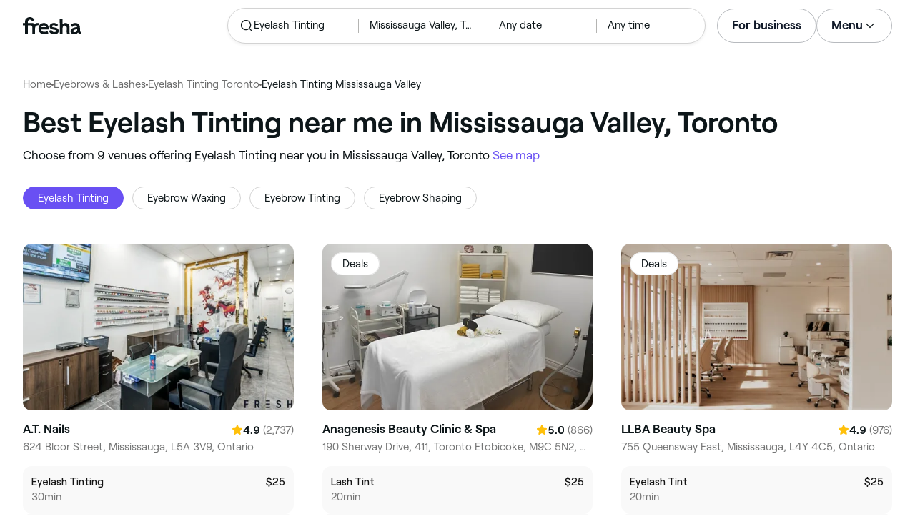

--- FILE ---
content_type: text/html
request_url: https://www.fresha.com/lp/en/tt/eyelash-tinting/in/ca-toronto/mississauga-valley
body_size: 32993
content:
<!doctype html>
      <html lang="en" dir="ltr">
      <head>
        
    <script>
      window.setLocalStorageValWithExpiry = function (key, value, ttl) {
        var setValNow = new Date();

        var setValItem = {
          value: value,
          expiry: setValNow.getTime() + ttl,
        };

        try {
          localStorage.setItem(key, JSON.stringify(setValItem));
        } catch (e) {
          // Do nothing
        }
      };

      window.getLocaleStorageValWithExpiry = function (key) {
        try {
          var getValItemStr = localStorage.getItem(key);

          if (!getValItemStr) {
            return null;
          }

          var parsedItem = JSON.parse(getValItemStr);
          var getValNow = new Date();

          if (getValNow.getTime() > parsedItem.expiry) {
            localStorage.removeItem(key);
            return null;
          }
          return parsedItem.value;
        } catch (e) {
          // Do nothing
        }
      };
    </script>
  
        
    <script>
      document.cookie = 'freshaLocale=en; path=/; domain=fresha.com'
    </script>
  
        <meta charSet="utf-8"/><meta name="viewport" content="width=device-width, initial-scale=1.0"/><meta name="robots" content="index,follow"/><link rel="canonical" href="https://www.fresha.com/lp/en/tt/eyelash-tinting/in/ca-toronto/mississauga-valley"/><title>Best eyelash tinting treatments near me in Mississauga Valley, Toronto | Fresha</title><meta name="description" content="Find local eyelash tinting treatments near you in Mississauga Valley. Compare photos, reviews, prices, menus &amp; opening hours. Book &amp; pay online."/><meta property="og:type" content="website"/><meta property="og:locale" content="en"/><meta property="og:title" content="Best eyelash tinting treatments near me in Mississauga Valley, Toronto | Fresha"/><meta property="og:description" content="Find local eyelash tinting treatments near you in Mississauga Valley. Compare photos, reviews, prices, menus &amp; opening hours. Book &amp; pay online."/><meta property="og:image" content="https://images.fresha.com/locations/location-profile-images/290347/1512270/4ecdeb05-b402-434b-adb7-b027ba65a4c7.jpg"/><meta name="apple-mobile-web-app-title" content="Best eyelash tinting treatments near me in Mississauga Valley, Toronto | Fresha"/><meta name="format-detection" content="telephone=no"/><link rel="apple-touch-icon" sizes="57x57" href="/lp/assets/696b64b71e7c0baa3495.png"/><link rel="apple-touch-icon" sizes="60x60" href="/lp/assets/fbcf0da1c9ee16688dea.png"/><link rel="apple-touch-icon" sizes="72x72" href="/lp/assets/4dc4bb5204e230031544.png"/><link rel="apple-touch-icon" sizes="76x76" href="/lp/assets/803f2366f3e5a56c25a1.png"/><link rel="apple-touch-icon" sizes="114x114" href="/lp/assets/bea4fe291c09621b71d6.png"/><link rel="apple-touch-icon" sizes="120x120" href="/lp/assets/e236bae814568346864b.png"/><link rel="apple-touch-icon" sizes="144x144" href="/lp/assets/6b9f0efcbfec92de9594.png"/><link rel="apple-touch-icon" sizes="152x152" href="/lp/assets/46e95de94fde56e0ae76.png"/><link rel="apple-touch-icon" sizes="180x180" href="/lp/assets/3c24ad873ef34bcf79d0.png"/><link rel="icon" type="image/png" sizes="192x192" href="/lp/assets/31d6cfe0d16ae931b73c.png"/><link rel="icon" type="image/png" sizes="16x16" href="/lp/assets/a19a72d71018f1ed9a4e.png"/><link rel="icon" type="image/png" sizes="32x32" href="/lp/assets/67b5cd35a98165878e9b.png"/><link rel="icon" type="image/png" sizes="96x96" href="/lp/assets/31d6cfe0d16ae931b73c.png"/><link rel="icon" type="image/x-icon" href="/lp/assets/049762a6ec62e8d1aa52.ico"/><link rel="shortcut icon" href="/lp/assets/049762a6ec62e8d1aa52.ico"/><meta name="theme-color" content="#ffffff"/>
        
    <script>
      (function(w,d,s,l,i){w[l]=w[l]||[];w[l].push({'gtm.start':
      new Date().getTime(),event:'gtm.js'});var f=d.getElementsByTagName(s)[0],
      j=d.createElement(s),dl=l!='dataLayer'?'&l='+l:'';j.async=true;j.src=
      'https://www.googletagmanager.com/gtm.js?id='+i+dl+ '&gtm_auth=I3dLwNFiDu7j5z-Gbm8FTQ&gtm_preview=env-1&gtm_cookies_win=x';f.parentNode.insertBefore(j,f);
      })(window,document,'script','dataLayer','GTM-WZVW87Z');
      </script>
      
        
    <script>
      (function(h,o,u,n,d) {
        h=h[d]=h[d]||{q:[],onReady:function(c){h.q.push(c)}}
        d=o.createElement(u);d.async=1;d.src=n
        n=o.getElementsByTagName(u)[0];n.parentNode.insertBefore(d,n)
      })(window,document,'script','https://www.datadoghq-browser-agent.com/datadog-rum-v4.js','DD_RUM')
        DD_RUM.onReady(function() {
          DD_RUM.init({
            clientToken: 'pub75bf78931d2a925ddce6f5e5f7de2399',
            applicationId: 'c70f20c5-ce57-4e6c-ae68-e57f2b02b699',
            service: 'landing-pages',
            env: 'production',
            version: '285fd99388bc618e4a80e51bd1fdaa6b660896cb',
            sampleRate: 2,
            sessionReplaySampleRate: 100,
            trackResources: true,
            trackLongTasks: true,
            trackInteractions: true,
            trackInteractions: true,
          })
          DD_RUM.startSessionReplayRecording()
        })
    </script>
  
        
    <link rel="alternate" hreflang="da" href="https://www.fresha.com/lp/da/tt/farvning-af-vipper/ca-toronto/mississauga-valley" />
<link rel="alternate" hreflang="en" href="https://www.fresha.com/lp/en/tt/eyelash-tinting/in/ca-toronto/mississauga-valley" />
<link rel="alternate" hreflang="es" href="https://www.fresha.com/lp/es/tt/tinte-de-pestañas/ca-toronto/mississauga-valley" />
<link rel="alternate" hreflang="fi" href="https://www.fresha.com/lp/fi/tt/silmäripsien-värjäykset/ca-toronto/mississauga-valley" />
<link rel="alternate" hreflang="fr" href="https://www.fresha.com/lp/fr/tt/teinture-des-cils/ca-toronto/mississauga-valley" />
<link rel="alternate" hreflang="it" href="https://www.fresha.com/lp/it/tt/tinta-ciglia/ca-toronto/mississauga-valley" />
<link rel="alternate" hreflang="nl" href="https://www.fresha.com/lp/nl/tt/wimpers-verven/ca-toronto/mississauga-valley" />
<link rel="alternate" hreflang="pl" href="https://www.fresha.com/lp/pl/tt/henna-rzęs/ca-toronto/mississauga-valley" />
<link rel="alternate" hreflang="pt" href="https://www.fresha.com/lp/pt/tt/coloração-de-cílios/ca-toronto/mississauga-valley" />
<link rel="alternate" hreflang="sv" href="https://www.fresha.com/lp/sv/tt/ögonfransfärgning/ca-toronto/mississauga-valley" />
    <link rel="alternate" hreflang="x-default" href="https://www.fresha.com/lp/en/tt/eyelash-tinting/in/ca-toronto/mississauga-valley" />
  
        
    <script>
      function getUtmSourceReferrer() {
        var url = new URL(window.location.href);
        var source = url.searchParams.get('utm_source');
        if (source === 'facebook') {
          return 'https://www.facebook.com';
        }
        if (source === 'instagram') {
          return 'https://www.instagram.com';
        }
        return '';
      }

      function getReferrer() {
        return document.referrer || getUtmSourceReferrer() || '';
      }

      (function(){
        var externalReferrerUrl = window.getLocaleStorageValWithExpiry('externalReferrerUrl');
        var userLandedFirstUrl = window.getLocaleStorageValWithExpiry('userLandedFirstUrl');
        if (!externalReferrerUrl && externalReferrerUrl !== "") {
          window.setLocalStorageValWithExpiry('externalReferrerUrl', getReferrer(), 1000 * 60 * 60 * 24);
        }
        if (!userLandedFirstUrl && userLandedFirstUrl !== "") {
          window.setLocalStorageValWithExpiry('userLandedFirstUrl', window.location.href, 1000 * 60 * 60 * 24);
        }
      })();
    </script>
  
        <link href="/lp/assets/main-42abe6e6cee05640ddac.min.css" rel="stylesheet">
      </head>
      <body>
        
      <noscript>
        <iframe
          title="Google Tag Manager for GA4"
          src="https://www.googletagmanager.com/ns.html?id=GTM-WZVW87Z&gtm_auth=I3dLwNFiDu7j5z-Gbm8FTQ&gtm_preview=env-1&gtm_cookies_win=x"
          height="0"
          width="0"
          style={{ display: 'none', visibility: 'hidden' }}
        ></iframe>
      </noscript>
    
        <div dir="ltr"><div class="cvV1n9"><nav class="Rzlv_b siTBQ1"><a class="OP1nBW QdYpnI EvmjOG HrIGgh" title="Fresha" href="https://www.fresha.com" data-qa="logo"><span class="v_Dfni veiqTU xUeY0V"><svg xmlns="http://www.w3.org/2000/svg" viewBox="0 0 81.8 24"><path d="M51.5 2.1h3.9v8.1c1.3-1.9 4-2.5 6.2-1.6 2.2.9 2.9 2.5 3 2.7.2.5.4 1 .5 1.5.6 3.6-.6 7.2.5 10.7h-3.8c-1-2.5-.4-5.3-.4-7.9 0-.7 0-1.5-.4-2.2-.5-.9-1.5-1.6-2.5-1.6-1.1 0-2.1.6-2.6 1.5-.4.8-.4 1.8-.4 2.7v7.5h-3.9l-.1-21.4zM36 15.7c.1-4.3-2.6-7.5-6.8-7.5-2.8 0-5.2 1.4-6.5 3.8-1.4 2.6-1.3 6.3.4 8.8 2.5 3.4 7.6 4.2 12.5 1.9l-1.2-3.1c-4.1 1.8-8.5 1.3-8.8-2.4H36v-1.5zm-10.3-1.5c.3-.8.7-1.4 1.3-1.9 1.2-.9 3.3-1 4.4-.1.5.4.9 1.1 1.2 1.9h-6.9zM13.1 13.9s0-2.3-1.9-2.3H6.9v12.1H3V11.6H0V8.3h3V5.7C3 3.4 5.1 0 9.7 0s6.4 3.9 6.4 3.9l-3 2.1s-.8-2.5-3.3-2.5C8.7 3.5 7 4.4 7 6.2v2h6.1c2.7 0 3.4 2 3.4 2 1-2.4 4.6-2.1 5.3-2v3.1c-2.5-.2-4.8 1.2-4.8 4.1v8h-3.9v-9.5zM48.9 16.2c-1.2-1.2-4.3-1.6-6.3-2-1-.2-1.8-.4-1.8-1.4 0-1.2 1.2-1.5 2.4-1.5s2.4.5 3.1 1.5l3-1.6c-1.7-3-6.2-3.6-9.1-2.4-.9.4-1.6 1-2.1 1.7-1.1 1.5-1 4.1.3 5.3.7.7 1.9 1.2 3.4 1.5l2.8.5c1 .2 1.9.4 1.9 1.5 0 1.3-1.4 1.6-2.6 1.6-3.2 0-3.8-3-3.8-3L36.4 19c.2 1 1.5 5 7.4 5 3.3 0 6.2-1.3 6.3-4.8-.1-1.3-.5-2.3-1.2-3zM81.2 20.8c-.7 0-1.3-.4-1.3-1.4 0-.5-.1-2.2-.1-2.6 0-2.6.1-5.1-1.7-6.9-2-2-6.6-2.2-9-.6-.9.5-1.7 1.2-2.3 2.1l2.3 2.4c.9-1.5 2.2-2.2 3.7-2.2 1.4-.1 2.6.6 3.1 2-3.1.8-7.1 1.1-8.8 4.3-.8 1.5-.6 3.4.6 4.7.9 1 2.4 1.3 3.8 1.3 2.2 0 4.3-.5 5.6-2.5.7 1.7 2.2 2.5 4 2.5.3 0 .6-.1.8-.2v-3c-.2.1-.4.1-.7.1zm-5.3-3.1c.1 2.2-1.7 3.4-3.7 3.4-1.1 0-1.8-.5-1.8-1.6 0-1.2 1-1.6 2.1-1.9l3.4-1v1.1z"/></svg>
</span></a><a class="OP1nBW QdYpnI EvmjOG Ix7DRq" title="Fresha" href="https://www.fresha.com" data-qa="logo"><span class="v_Dfni veiqTU xUeY0V"><svg xmlns="http://www.w3.org/2000/svg" viewBox="0 0 81.8 24"><path d="M51.5 2.1h3.9v8.1c1.3-1.9 4-2.5 6.2-1.6 2.2.9 2.9 2.5 3 2.7.2.5.4 1 .5 1.5.6 3.6-.6 7.2.5 10.7h-3.8c-1-2.5-.4-5.3-.4-7.9 0-.7 0-1.5-.4-2.2-.5-.9-1.5-1.6-2.5-1.6-1.1 0-2.1.6-2.6 1.5-.4.8-.4 1.8-.4 2.7v7.5h-3.9l-.1-21.4zM36 15.7c.1-4.3-2.6-7.5-6.8-7.5-2.8 0-5.2 1.4-6.5 3.8-1.4 2.6-1.3 6.3.4 8.8 2.5 3.4 7.6 4.2 12.5 1.9l-1.2-3.1c-4.1 1.8-8.5 1.3-8.8-2.4H36v-1.5zm-10.3-1.5c.3-.8.7-1.4 1.3-1.9 1.2-.9 3.3-1 4.4-.1.5.4.9 1.1 1.2 1.9h-6.9zM13.1 13.9s0-2.3-1.9-2.3H6.9v12.1H3V11.6H0V8.3h3V5.7C3 3.4 5.1 0 9.7 0s6.4 3.9 6.4 3.9l-3 2.1s-.8-2.5-3.3-2.5C8.7 3.5 7 4.4 7 6.2v2h6.1c2.7 0 3.4 2 3.4 2 1-2.4 4.6-2.1 5.3-2v3.1c-2.5-.2-4.8 1.2-4.8 4.1v8h-3.9v-9.5zM48.9 16.2c-1.2-1.2-4.3-1.6-6.3-2-1-.2-1.8-.4-1.8-1.4 0-1.2 1.2-1.5 2.4-1.5s2.4.5 3.1 1.5l3-1.6c-1.7-3-6.2-3.6-9.1-2.4-.9.4-1.6 1-2.1 1.7-1.1 1.5-1 4.1.3 5.3.7.7 1.9 1.2 3.4 1.5l2.8.5c1 .2 1.9.4 1.9 1.5 0 1.3-1.4 1.6-2.6 1.6-3.2 0-3.8-3-3.8-3L36.4 19c.2 1 1.5 5 7.4 5 3.3 0 6.2-1.3 6.3-4.8-.1-1.3-.5-2.3-1.2-3zM81.2 20.8c-.7 0-1.3-.4-1.3-1.4 0-.5-.1-2.2-.1-2.6 0-2.6.1-5.1-1.7-6.9-2-2-6.6-2.2-9-.6-.9.5-1.7 1.2-2.3 2.1l2.3 2.4c.9-1.5 2.2-2.2 3.7-2.2 1.4-.1 2.6.6 3.1 2-3.1.8-7.1 1.1-8.8 4.3-.8 1.5-.6 3.4.6 4.7.9 1 2.4 1.3 3.8 1.3 2.2 0 4.3-.5 5.6-2.5.7 1.7 2.2 2.5 4 2.5.3 0 .6-.1.8-.2v-3c-.2.1-.4.1-.7.1zm-5.3-3.1c.1 2.2-1.7 3.4-3.7 3.4-1.1 0-1.8-.5-1.8-1.6 0-1.2 1-1.6 2.1-1.9l3.4-1v1.1z"/></svg>
</span></a><a class="OP1nBW zeLhfM KUb747" title="Search for venue or service" href="https://www.fresha.com/search?center=43.597,-79.6139&amp;distance=1.647&amp;subcategory-ids=411&amp;sort=recommended" data-qa="search-box" rel="nofollow"><div class="SRt0jl ir_4Hy"><div class="J8Fb1x"><span class="v_Dfni CpPDl7 veiqTU"><svg xmlns="http://www.w3.org/2000/svg" viewBox="0 0 24 24"><path fill-rule="evenodd" clip-rule="evenodd" d="M10.875 3.75a7.125 7.125 0 1 0 0 14.25 7.125 7.125 0 0 0 0-14.25ZM2.25 10.875a8.625 8.625 0 1 1 15.231 5.546l4.05 4.049a.75.75 0 1 1-1.061 1.06l-4.05-4.049a8.625 8.625 0 0 1-14.17-6.606Z"></path></svg></span></div><div class="axDOAG TE8kwS SycVRT T2Ht61">Eyelash Tinting</div></div><div class="ir_4Hy FKgGZM ae60OZ"><div class="axDOAG TE8kwS SycVRT T2Ht61">Mississauga Valley, Toronto</div></div><div class="hOAkw9 FKgGZM ae60OZ"><div class="axDOAG TE8kwS SycVRT T2Ht61">Any date</div></div><div class="hOAkw9 FKgGZM ae60OZ"><div class="axDOAG TE8kwS SycVRT T2Ht61">Any time</div></div></a><div class="lVX8vr"><a class="OP1nBW xmOJ0y" title="For business" href="https://www.fresha.com/for-business" data-business-tracking="For business">For business</a><a class="Ix7DRq" data-modal="modal-search"><span class="v_Dfni vSYAhk veiqTU"><svg xmlns="http://www.w3.org/2000/svg" viewBox="0 0 24 24"><path fill-rule="evenodd" clip-rule="evenodd" d="M10.875 3.75a7.125 7.125 0 1 0 0 14.25 7.125 7.125 0 0 0 0-14.25ZM2.25 10.875a8.625 8.625 0 1 1 15.231 5.546l4.05 4.049a.75.75 0 1 1-1.061 1.06l-4.05-4.049a8.625 8.625 0 0 1-14.17-6.606Z"></path></svg></span></a><a class="Ix7DRq" data-modal="modal-menu"><span class="v_Dfni xG7ShB veiqTU"><svg xmlns="http://www.w3.org/2000/svg" viewBox="0 0 24 24"><path fill-rule="evenodd" clip-rule="evenodd" d="M3 6a.75.75 0 0 1 .75-.75h16.5a.75.75 0 0 1 0 1.5H3.75A.75.75 0 0 1 3 6Zm0 6a.75.75 0 0 1 .75-.75h16.5a.75.75 0 0 1 0 1.5H3.75A.75.75 0 0 1 3 12Zm0 6a.75.75 0 0 1 .75-.75h16.5a.75.75 0 0 1 0 1.5H3.75A.75.75 0 0 1 3 18Z"></path></svg></span></a><div class="zjRND1 teEzkc" style="opacity:0" id="modal-search"><div class="cswpPv Rou8CE"><button aria-label="Close" type="button" class="ziPrKd modal-exit"><span class="v_Dfni VqDAZf veiqTU"><svg
                    xmlns="http://www.w3.org/2000/svg"
                    viewBox="0 0 24 24"
                  >
                    <path d="M4.293 4.293a1 1 0 011.414 0L12 10.585l6.293-6.292a1 1 0 011.32-.083l.094.083a1 1 0 010 1.414L13.415 12l6.292 6.293a1 1 0 01.083 1.32l-.083.094a1 1 0 01-1.414 0L12 13.415l-6.293 6.292a1 1 0 01-1.32.083l-.094-.083a1 1 0 010-1.414L10.585 12 4.293 5.707a1 1 0 01-.083-1.32z" />
                  </svg></span></button></div><div class="kIGviM"><p class="axDOAG N7z9vs meyZbf">Search</p><a class="OP1nBW zQcZFo" href="https://www.fresha.com/search?center=43.597,-79.6139&amp;distance=1.647&amp;subcategory-ids=411&amp;sort=recommended" data-tracking="Search"><div class="QguCgd"><span class="v_Dfni CpPDl7 Rh6zLx"><svg xmlns="http://www.w3.org/2000/svg" viewBox="0 0 24 24"><path fill-rule="evenodd" clip-rule="evenodd" d="M10.875 3.75a7.125 7.125 0 1 0 0 14.25 7.125 7.125 0 0 0 0-14.25ZM2.25 10.875a8.625 8.625 0 1 1 15.231 5.546l4.05 4.049a.75.75 0 1 1-1.061 1.06l-4.05-4.049a8.625 8.625 0 0 1-14.17-6.606Z"></path></svg></span></div><p class="axDOAG TE8kwS">Eyelash Tinting</p></a><a class="OP1nBW zQcZFo" href="https://www.fresha.com/search?center=43.597,-79.6139&amp;distance=1.647&amp;subcategory-ids=411&amp;sort=recommended" data-tracking="Search"><div class="QguCgd"><span class="v_Dfni CpPDl7 Rh6zLx">
<svg xmlns="http://www.w3.org/2000/svg" viewBox="0 0 24 24"><path fill-rule="evenodd" clip-rule="evenodd" d="M11.543 22.345a.84.84 0 0 0 .983-.05 21.987 21.987 0 0 0 1.131-.9 25.156 25.156 0 0 0 2.659-2.622c1.918-2.205 3.934-5.378 3.934-9.023a8.25 8.25 0 1 0-16.5 0c0 3.645 2.016 6.818 3.934 9.023a25.146 25.146 0 0 0 3.538 3.334 14.102 14.102 0 0 0 .32.238ZM12 3a6.75 6.75 0 0 0-6.75 6.75c0 3.105 1.734 5.932 3.566 8.04A23.64 23.64 0 0 0 12 20.812a23.633 23.633 0 0 0 3.184-3.023c1.832-2.108 3.566-4.935 3.566-8.04A6.75 6.75 0 0 0 12 3Z"></path><path fill-rule="evenodd" clip-rule="evenodd" d="M12 6a3.75 3.75 0 1 0 0 7.5A3.75 3.75 0 0 0 12 6Zm0 1.5a2.25 2.25 0 1 0 0 4.5 2.25 2.25 0 0 0 0-4.5Z"></path></svg></span></div><p class="axDOAG TE8kwS">Mississauga Valley, Toronto</p></a><a class="OP1nBW iSiUSy xc6EHb QblrHl dBIRgx" href="https://www.fresha.com/search?center=43.597,-79.6139&amp;distance=1.647&amp;subcategory-ids=411&amp;sort=recommended" data-tracking="Search"><p class="axDOAG zL1l9a">Search</p></a></div></div><div class="zjRND1 vs4sBU" style="opacity:0" id="modal-menu"><div class="cswpPv PMEqbo"><a class="OP1nBW QdYpnI MmpuhV" title="Fresha" href="https://www.fresha.com" data-qa="logo-mobile"><span class="v_Dfni veiqTU xUeY0V"><svg xmlns="http://www.w3.org/2000/svg" viewBox="0 0 81.8 24"><path d="M51.5 2.1h3.9v8.1c1.3-1.9 4-2.5 6.2-1.6 2.2.9 2.9 2.5 3 2.7.2.5.4 1 .5 1.5.6 3.6-.6 7.2.5 10.7h-3.8c-1-2.5-.4-5.3-.4-7.9 0-.7 0-1.5-.4-2.2-.5-.9-1.5-1.6-2.5-1.6-1.1 0-2.1.6-2.6 1.5-.4.8-.4 1.8-.4 2.7v7.5h-3.9l-.1-21.4zM36 15.7c.1-4.3-2.6-7.5-6.8-7.5-2.8 0-5.2 1.4-6.5 3.8-1.4 2.6-1.3 6.3.4 8.8 2.5 3.4 7.6 4.2 12.5 1.9l-1.2-3.1c-4.1 1.8-8.5 1.3-8.8-2.4H36v-1.5zm-10.3-1.5c.3-.8.7-1.4 1.3-1.9 1.2-.9 3.3-1 4.4-.1.5.4.9 1.1 1.2 1.9h-6.9zM13.1 13.9s0-2.3-1.9-2.3H6.9v12.1H3V11.6H0V8.3h3V5.7C3 3.4 5.1 0 9.7 0s6.4 3.9 6.4 3.9l-3 2.1s-.8-2.5-3.3-2.5C8.7 3.5 7 4.4 7 6.2v2h6.1c2.7 0 3.4 2 3.4 2 1-2.4 4.6-2.1 5.3-2v3.1c-2.5-.2-4.8 1.2-4.8 4.1v8h-3.9v-9.5zM48.9 16.2c-1.2-1.2-4.3-1.6-6.3-2-1-.2-1.8-.4-1.8-1.4 0-1.2 1.2-1.5 2.4-1.5s2.4.5 3.1 1.5l3-1.6c-1.7-3-6.2-3.6-9.1-2.4-.9.4-1.6 1-2.1 1.7-1.1 1.5-1 4.1.3 5.3.7.7 1.9 1.2 3.4 1.5l2.8.5c1 .2 1.9.4 1.9 1.5 0 1.3-1.4 1.6-2.6 1.6-3.2 0-3.8-3-3.8-3L36.4 19c.2 1 1.5 5 7.4 5 3.3 0 6.2-1.3 6.3-4.8-.1-1.3-.5-2.3-1.2-3zM81.2 20.8c-.7 0-1.3-.4-1.3-1.4 0-.5-.1-2.2-.1-2.6 0-2.6.1-5.1-1.7-6.9-2-2-6.6-2.2-9-.6-.9.5-1.7 1.2-2.3 2.1l2.3 2.4c.9-1.5 2.2-2.2 3.7-2.2 1.4-.1 2.6.6 3.1 2-3.1.8-7.1 1.1-8.8 4.3-.8 1.5-.6 3.4.6 4.7.9 1 2.4 1.3 3.8 1.3 2.2 0 4.3-.5 5.6-2.5.7 1.7 2.2 2.5 4 2.5.3 0 .6-.1.8-.2v-3c-.2.1-.4.1-.7.1zm-5.3-3.1c.1 2.2-1.7 3.4-3.7 3.4-1.1 0-1.8-.5-1.8-1.6 0-1.2 1-1.6 2.1-1.9l3.4-1v1.1z"/></svg>
</span></a><button aria-label="Close" type="button" class="KYbtY2 modal-exit"><span class="v_Dfni VqDAZf veiqTU"><svg
                    xmlns="http://www.w3.org/2000/svg"
                    viewBox="0 0 24 24"
                  >
                    <path d="M4.293 4.293a1 1 0 011.414 0L12 10.585l6.293-6.292a1 1 0 011.32-.083l.094.083a1 1 0 010 1.414L13.415 12l6.292 6.293a1 1 0 01.083 1.32l-.083.094a1 1 0 01-1.414 0L12 13.415l-6.293 6.292a1 1 0 01-1.32.083l-.094-.083a1 1 0 010-1.414L10.585 12 4.293 5.707a1 1 0 01-.083-1.32z" />
                  </svg></span></button></div><ul><li><a class="OP1nBW aVaMDm" href="https://www.fresha.com/auth?type=socials-login" data-tracking="Log in">Log in<span class="v_Dfni vSYAhk veiqTU PMEqbo"><svg viewBox="0 0 24 24" xmlns="http://www.w3.org/2000/svg" iconColor="#101928" class="Icon__StyledInlineSVG-sc-c98r68-0 cxRwTg Icon-sc-c98r68-1 styled__ListItemArrow-sc-3phtig-8 kMfJYW UjZKy" width="24" height="24"><path d="M14.481 12l-7.14 6.247a1 1 0 001.318 1.506l8-7a1 1 0 000-1.506l-8-7a1 1 0 10-1.317 1.506L14.482 12z"></path></svg></span></a></li><li><a class="OP1nBW aVaMDm" href="https://www.fresha.com/app-store-redirect" data-tracking="Download the app">Download the app<span class="v_Dfni vSYAhk veiqTU PMEqbo"><svg viewBox="0 0 24 24" xmlns="http://www.w3.org/2000/svg" iconColor="#101928" class="Icon__StyledInlineSVG-sc-c98r68-0 cxRwTg Icon-sc-c98r68-1 styled__ListItemArrow-sc-3phtig-8 kMfJYW UjZKy" width="24" height="24"><path d="M14.481 12l-7.14 6.247a1 1 0 001.318 1.506l8-7a1 1 0 000-1.506l-8-7a1 1 0 10-1.317 1.506L14.482 12z"></path></svg></span></a></li><li><a class="OP1nBW aVaMDm" href="https://www.fresha.com/contact-us" data-tracking="Support">Customer support<span class="v_Dfni vSYAhk veiqTU PMEqbo"><svg viewBox="0 0 24 24" xmlns="http://www.w3.org/2000/svg" iconColor="#101928" class="Icon__StyledInlineSVG-sc-c98r68-0 cxRwTg Icon-sc-c98r68-1 styled__ListItemArrow-sc-3phtig-8 kMfJYW UjZKy" width="24" height="24"><path d="M14.481 12l-7.14 6.247a1 1 0 001.318 1.506l8-7a1 1 0 000-1.506l-8-7a1 1 0 10-1.317 1.506L14.482 12z"></path></svg></span></a></li></ul><div class="NK6CAe"></div><ul><li><a class="OP1nBW aVaMDm Gg5crf" href="https://www.fresha.com/for-business" data-business-tracking="For business">For business<span class="v_Dfni vSYAhk veiqTU PMEqbo"><svg viewBox="0 0 24 24" xmlns="http://www.w3.org/2000/svg" iconColor="#101928" class="Icon__StyledInlineSVG-sc-c98r68-0 cxRwTg Icon-sc-c98r68-1 styled__ListItemArrow-sc-3phtig-8 kMfJYW UjZKy" width="24" height="24"><path d="M14.481 12l-7.14 6.247a1 1 0 001.318 1.506l8-7a1 1 0 000-1.506l-8-7a1 1 0 10-1.317 1.506L14.482 12z"></path></svg></span></a></li></ul></div><div class="iBVjyp js-nested-nav"><input type="checkbox" id="menu-trigger"/><label for="menu-trigger" class="WI2sEf"><div class="xmOJ0y">Menu<span class="v_Dfni CpPDl7 veiqTU cyjfYa"><svg xmlns="http://www.w3.org/2000/svg" viewBox="0 0 24 24"><path fill-rule="evenodd" clip-rule="evenodd" d="M5.22 8.345a.75.75 0 0 1 1.06 0l5.72 5.72 5.72-5.72a.75.75 0 1 1 1.06 1.06l-6.25 6.25a.75.75 0 0 1-1.06 0l-6.25-6.25a.75.75 0 0 1 0-1.06Z"></path></svg></span><span class="v_Dfni CpPDl7 veiqTU qgia19"><svg xmlns="http://www.w3.org/2000/svg" viewBox="0 0 24 24"><path fill-rule="evenodd" clip-rule="evenodd" d="M5.22 8.345a.75.75 0 0 1 1.06 0l5.72 5.72 5.72-5.72a.75.75 0 1 1 1.06 1.06l-6.25 6.25a.75.75 0 0 1-1.06 0l-6.25-6.25a.75.75 0 0 1 0-1.06Z"></path></svg></span></div></label><div class="smQn3k ueMWB2"><ul><li class="navigation--mobile"><a class="OP1nBW g_Da6B" href="https://www.fresha.com/auth?type=socials-login" data-tracking="Log in">Log in<span class="v_Dfni vSYAhk veiqTU Ix7DRq"><svg viewBox="0 0 24 24" xmlns="http://www.w3.org/2000/svg" iconColor="#101928" class="Icon__StyledInlineSVG-sc-c98r68-0 cxRwTg Icon-sc-c98r68-1 styled__ListItemArrow-sc-3phtig-8 kMfJYW UjZKy" width="24" height="24"><path d="M14.481 12l-7.14 6.247a1 1 0 001.318 1.506l8-7a1 1 0 000-1.506l-8-7a1 1 0 10-1.317 1.506L14.482 12z"></path></svg></span></a></li><li><a class="OP1nBW g_Da6B" title="Download the app" href="https://www.fresha.com/app-store-redirect" data-tracking="Download the app">Download the app</a></li><li><a class="OP1nBW g_Da6B" title="Customer support" href="https://www.fresha.com/contact-us" data-tracking="Support">Customer support</a></li></ul><div class="xZSl7_"></div><ul><li><a class="OP1nBW g_Da6B EKb8np" title="For business" href="https://www.fresha.com/for-business" data-business-tracking="For business">For business</a></li></ul></div></div></div><script>
            (function(){
              var menuTrigger = document.querySelector('#menu-trigger');
              var nestedNav = document.querySelector('.js-nested-nav');
              window.addEventListener('click', function(e) {
                if (e.composedPath().indexOf(nestedNav) !== -1) return;
                if (menuTrigger.checked) {
                  menuTrigger.checked = false;
                }
              })
            })();

            (function(){
                const modals = document.querySelectorAll("[data-modal]");
                modals.forEach(function (trigger) {
                  trigger.addEventListener("click", function (event) {
                    event.preventDefault();
                    const modal = document.getElementById(trigger.dataset.modal);
                    modal.classList.add("BPuoEG");
                    const exits = modal.querySelectorAll(".modal-exit");
                    exits.forEach(function (exit) {
                      exit.addEventListener("click", function (event) {
                        event.preventDefault();
                        modal.classList.remove("BPuoEG");
                      });
                    });
                  });
                });
              })()
            </script></nav></div><main><div class="zs_ttC"><a class="OP1nBW q9MhNC hx_Dfk ut_xFw" title="Home" href="https://www.fresha.com">Home</a><span class="sNl9cF"></span><a class="OP1nBW q9MhNC hx_Dfk ut_xFw" title="Eyebrows &amp; Lashes" href="https://www.fresha.com/lp/en/bt/eyebrows-and-lashes/in/ca-toronto">Eyebrows &amp; Lashes</a><span class="sNl9cF"></span><a class="OP1nBW q9MhNC hx_Dfk ut_xFw" title="Eyelash Tinting Toronto" href="https://www.fresha.com/lp/en/tt/eyelash-tinting/in/ca-toronto">Eyelash Tinting Toronto</a><span class="sNl9cF"></span><p class="axDOAG CsQ9La SycVRT hx_Dfk">Eyelash Tinting Mississauga Valley</p><script type="application/ld+json">{"@context":"https://schema.org","@type":"BreadcrumbList","itemListElement":[{"@type":"ListItem","position":1,"name":"Home","item":"https://www.fresha.com"},{"@type":"ListItem","position":2,"name":"Eyebrows &amp; Lashes","item":"https://www.fresha.com/lp/en/bt/eyebrows-and-lashes/in/ca-toronto"},{"@type":"ListItem","position":3,"name":"Eyelash Tinting Toronto","item":"https://www.fresha.com/lp/en/tt/eyelash-tinting/in/ca-toronto"},{"@type":"ListItem","position":4,"name":"Eyelash Tinting Mississauga Valley","item":"https://www.fresha.com/lp/en/tt/eyelash-tinting/in/ca-toronto/mississauga-valley"}]}</script></div><div class="Rzlv_b SAsCgI"><div><h1 class="axDOAG N7z9vs yPqIKn">Best Eyelash Tinting near me in Mississauga Valley, Toronto</h1><p class="axDOAG CsQ9La pT5LSh zk7Hpq">Choose from 9 venues offering Eyelash Tinting near you in Mississauga Valley, Toronto <a class="OP1nBW H64abO" title="See map" href="https://www.fresha.com/search?center=43.597,-79.6139&amp;distance=1.647&amp;subcategory-ids=411&amp;sort=recommended#map" rel="nofollow">See map</a></p></div></div><div class="v6jBnw ZnEpfB"><div class="wYFYNt"><div class="xuR8VR"><div class="obUbOI"><span class="QoUCns" data-qa="pill-self">Eyelash Tinting</span><a class="OP1nBW QoUCns" title="Eyebrow Waxing" href="https://www.fresha.com/lp/en/tt/eyebrow-waxing/in/ca-toronto/mississauga-valley" data-qa="pill-Eyebrow Waxing">Eyebrow Waxing</a><a class="OP1nBW QoUCns" title="Eyebrow Tinting" href="https://www.fresha.com/lp/en/tt/eyebrow-tinting/in/ca-toronto/mississauga-valley" data-qa="pill-Eyebrow Tinting">Eyebrow Tinting</a><a class="OP1nBW QoUCns" title="Eyebrow Shaping" href="https://www.fresha.com/lp/en/tt/eyebrow-shaping/in/ca-toronto/mississauga-valley" data-qa="pill-Eyebrow Shaping">Eyebrow Shaping</a></div></div></div></div><section class="Rzlv_b _NhjkN" data-qa="locations-list"><div class="ts_bNq"><div data-qa="location-card-https://www.fresha.com/a/a-t-nails-mississauga-624-bloor-street-saqeab7v" class="paUULP Z1aKNU"><a class="OP1nBW KzVzOx" title="A.T. Nails" href="https://www.fresha.com/a/a-t-nails-mississauga-624-bloor-street-saqeab7v"><div class="YnAcxa"><img src="https://images.fresha.com/locations/location-profile-images/290347/1512270/4ecdeb05-b402-434b-adb7-b027ba65a4c7.jpg?class=width-small" class="afSlte s4SjnD" alt="A.T. Nails"/></div><div class="nd2h5g"><div class="PAUnhp"><p class="axDOAG zL1l9a deeUT2 NH5kAF">A.T. Nails</p><div class="L1u7GX"><div class="Ay3nkT"><span class="v_Dfni VqDAZf UTxMHu">    <svg xmlns="http://www.w3.org/2000/svg" viewBox="0 0 24 24">
      <path d="m21.975 9.974-4.225 3.69 1.266 5.495a1.502 1.502 0 0 1-1.395 1.84 1.499 1.499 0 0 1-.839-.214l-4.788-2.907-4.778 2.907a1.499 1.499 0 0 1-2.234-1.626l1.264-5.489L2.02 9.974a1.5 1.5 0 0 1 .853-2.63l5.571-.484 2.175-5.19a1.495 1.495 0 0 1 2.758 0l2.18 5.19 5.57.483a1.498 1.498 0 0 1 1.318 1.899 1.5 1.5 0 0 1-.465.732h-.005Z" />
    </svg></span><p class="axDOAG VH00E7 eGBYyp SycVRT tWrves" data-qa="rating-score">4.9</p><p class="axDOAG TE8kwS o3HUQR bWwCvf" data-qa="ratings-number">(2,737)</p></div></div></div><p class="axDOAG TE8kwS DbgFmO deeUT2">624 Bloor Street, Mississauga, L5A 3V9, Ontario</p></div><div class="dkif_8"><div class="rI9TZu"><div class="jc1E8C"><div class="Tu5F90"><div class="Xz_Xmh"><p class="axDOAG TE8kwS qLhAks MwGPva deeUT2">Eyelash Tinting</p><p class="axDOAG TE8kwS o3HUQR">30min</p></div><p class="axDOAG VH00E7 qLhAks MwGPva Llk4pS Pv0mOj">$25</p></div></div><div class="jc1E8C"><div class="Tu5F90"><div class="Xz_Xmh"><p class="axDOAG TE8kwS qLhAks MwGPva deeUT2">Basic Mani &amp; Pedi Lacquer</p><p class="axDOAG TE8kwS o3HUQR">1h 15min - 1h 30min</p></div><p class="axDOAG VH00E7 qLhAks MwGPva Llk4pS Pv0mOj">$56</p></div></div><div class="jc1E8C"><div class="Tu5F90"><div class="Xz_Xmh"><p class="axDOAG TE8kwS qLhAks MwGPva deeUT2">Basic Gel Mani &amp; Pedi</p><p class="axDOAG TE8kwS o3HUQR">1h 50min - 2h 15min</p></div><p class="axDOAG VH00E7 qLhAks MwGPva Llk4pS Pv0mOj">$86</p></div></div><div class="jc1E8C"><div class="Tu5F90"><div class="Xz_Xmh"><p class="axDOAG TE8kwS qLhAks MwGPva deeUT2">Old Navy Slippers (Promotion price)</p><p class="axDOAG TE8kwS o3HUQR">5min</p></div><p class="axDOAG VH00E7 qLhAks MwGPva Llk4pS Pv0mOj">$5</p></div></div></div><p class="axDOAG TE8kwS Yy8KVI WQ1cDp">See all services</p></div></a><script type="application/ld+json">{"@context":"https://schema.org","@type":"HealthAndBeautyBusiness","url":"https://www.fresha.com/a/a-t-nails-mississauga-624-bloor-street-saqeab7v","name":"A.T. Nails","address":{"@type":"PostalAddress","streetAddress":"624 Bloor Street, Mississauga, L5A 3V9, Ontario"},"image":"https://images.fresha.com/locations/location-profile-images/290347/1512270/4ecdeb05-b402-434b-adb7-b027ba65a4c7.jpg","priceRange":"From $5","geo":{"@type":"GeoCoordinates","latitude":43.598939,"longitude":-79.612081},"aggregateRating":{"@type":"AggregateRating","ratingValue":4.9,"ratingCount":2737,"worstRating":1,"bestRating":5}}</script></div><div data-qa="location-card-https://www.fresha.com/a/anagenesis-beauty-clinic-spa-toronto-190-sherway-drive-f55tuw1d" class="paUULP Z1aKNU"><a class="OP1nBW KzVzOx" title="Anagenesis Beauty Clinic &amp; Spa" href="https://www.fresha.com/a/anagenesis-beauty-clinic-spa-toronto-190-sherway-drive-f55tuw1d"><div class="YnAcxa"><img src="https://images.fresha.com/locations/location-profile-images/842911/4210483/8d50ba6d-09ee-492a-9684-5905b4f01804-AnagenesisBeautyClinicSpa-CA-Ontario-Toronto-Etobicoke-Fresha.jpg?class=width-small" class="afSlte s4SjnD" alt="Anagenesis Beauty Clinic &amp; Spa" loading="lazy"/><div class="aAeYXF"><span class="axDOAG Vso17t tv4uDl cy3ZMU fhrg9J" data-qa="location-card-https://www.fresha.com/a/anagenesis-beauty-clinic-spa-toronto-190-sherway-drive-f55tuw1d-badge-0">Deals</span></div></div><div class="nd2h5g"><div class="PAUnhp"><p class="axDOAG zL1l9a deeUT2 NH5kAF">Anagenesis Beauty Clinic &amp; Spa</p><div class="L1u7GX"><div class="Ay3nkT"><span class="v_Dfni VqDAZf UTxMHu">    <svg xmlns="http://www.w3.org/2000/svg" viewBox="0 0 24 24">
      <path d="m21.975 9.974-4.225 3.69 1.266 5.495a1.502 1.502 0 0 1-1.395 1.84 1.499 1.499 0 0 1-.839-.214l-4.788-2.907-4.778 2.907a1.499 1.499 0 0 1-2.234-1.626l1.264-5.489L2.02 9.974a1.5 1.5 0 0 1 .853-2.63l5.571-.484 2.175-5.19a1.495 1.495 0 0 1 2.758 0l2.18 5.19 5.57.483a1.498 1.498 0 0 1 1.318 1.899 1.5 1.5 0 0 1-.465.732h-.005Z" />
    </svg></span><p class="axDOAG VH00E7 eGBYyp SycVRT tWrves" data-qa="rating-score">5.0</p><p class="axDOAG TE8kwS o3HUQR bWwCvf" data-qa="ratings-number">(866)</p></div></div></div><p class="axDOAG TE8kwS DbgFmO deeUT2">190 Sherway Drive, 411, Toronto Etobicoke, M9C 5N2, Ontario</p></div><div class="dkif_8"><div class="rI9TZu"><div class="jc1E8C"><div class="Tu5F90"><div class="Xz_Xmh"><p class="axDOAG TE8kwS qLhAks MwGPva deeUT2">Lash Tint</p><p class="axDOAG TE8kwS o3HUQR">20min</p></div><p class="axDOAG VH00E7 qLhAks MwGPva Llk4pS Pv0mOj">$25</p></div></div><div class="jc1E8C"><div class="Tu5F90"><div class="Xz_Xmh"><p class="axDOAG TE8kwS qLhAks MwGPva deeUT2">Brazilian Mask (Add-on)</p><p class="axDOAG TE8kwS o3HUQR">20min</p></div><p class="axDOAG VH00E7 qLhAks MwGPva Llk4pS Pv0mOj">$30</p></div></div><div class="jc1E8C"><div class="Tu5F90"><div class="Xz_Xmh"><p class="axDOAG TE8kwS qLhAks MwGPva deeUT2">Led light therapy </p><p class="axDOAG TE8kwS o3HUQR">15min</p></div><p class="axDOAG VH00E7 qLhAks MwGPva Llk4pS Pv0mOj">$20</p></div></div><div class="jc1E8C"><div class="Tu5F90"><div class="Xz_Xmh"><p class="axDOAG TE8kwS qLhAks MwGPva deeUT2">sport manicure (no color)</p><p class="axDOAG TE8kwS o3HUQR">45min</p></div><p class="axDOAG VH00E7 qLhAks MwGPva Llk4pS Pv0mOj">$35</p></div></div></div><p class="axDOAG TE8kwS Yy8KVI WQ1cDp">See all services</p></div></a><script type="application/ld+json">{"@context":"https://schema.org","@type":"HealthAndBeautyBusiness","url":"https://www.fresha.com/a/anagenesis-beauty-clinic-spa-toronto-190-sherway-drive-f55tuw1d","name":"Anagenesis Beauty Clinic &amp; Spa","address":{"@type":"PostalAddress","streetAddress":"190 Sherway Drive, 411, Toronto Etobicoke, M9C 5N2, Ontario"},"image":"https://images.fresha.com/locations/location-profile-images/842911/4210483/8d50ba6d-09ee-492a-9684-5905b4f01804-AnagenesisBeautyClinicSpa-CA-Ontario-Toronto-Etobicoke-Fresha.jpg","priceRange":"From $20","geo":{"@type":"GeoCoordinates","latitude":43.608682,"longitude":-79.5606061},"aggregateRating":{"@type":"AggregateRating","ratingValue":5,"ratingCount":866,"worstRating":1,"bestRating":5}}</script></div><div data-qa="location-card-https://www.fresha.com/a/llba-beauty-spa-mississauga-755-queensway-east-gnwif0od" class="paUULP Z1aKNU"><a class="OP1nBW KzVzOx" title="LLBA Beauty Spa" href="https://www.fresha.com/a/llba-beauty-spa-mississauga-755-queensway-east-gnwif0od"><div class="YnAcxa"><img src="https://images.fresha.com/locations/location-profile-images/687797/4107775/13b6658c-debf-4dba-9f1d-2b701db61189-LLBABeautySpa-CA-Ontario-Mississauga-Fresha.jpg?class=width-small" class="afSlte s4SjnD" alt="LLBA Beauty Spa" loading="lazy"/><div class="aAeYXF"><span class="axDOAG Vso17t tv4uDl cy3ZMU fhrg9J" data-qa="location-card-https://www.fresha.com/a/llba-beauty-spa-mississauga-755-queensway-east-gnwif0od-badge-0">Deals</span></div></div><div class="nd2h5g"><div class="PAUnhp"><p class="axDOAG zL1l9a deeUT2 NH5kAF">LLBA Beauty Spa</p><div class="L1u7GX"><div class="Ay3nkT"><span class="v_Dfni VqDAZf UTxMHu">    <svg xmlns="http://www.w3.org/2000/svg" viewBox="0 0 24 24">
      <path d="m21.975 9.974-4.225 3.69 1.266 5.495a1.502 1.502 0 0 1-1.395 1.84 1.499 1.499 0 0 1-.839-.214l-4.788-2.907-4.778 2.907a1.499 1.499 0 0 1-2.234-1.626l1.264-5.489L2.02 9.974a1.5 1.5 0 0 1 .853-2.63l5.571-.484 2.175-5.19a1.495 1.495 0 0 1 2.758 0l2.18 5.19 5.57.483a1.498 1.498 0 0 1 1.318 1.899 1.5 1.5 0 0 1-.465.732h-.005Z" />
    </svg></span><p class="axDOAG VH00E7 eGBYyp SycVRT tWrves" data-qa="rating-score">4.9</p><p class="axDOAG TE8kwS o3HUQR bWwCvf" data-qa="ratings-number">(976)</p></div></div></div><p class="axDOAG TE8kwS DbgFmO deeUT2">755 Queensway East, Mississauga, L4Y 4C5, Ontario</p></div><div class="dkif_8"><div class="rI9TZu"><div class="jc1E8C"><div class="Tu5F90"><div class="Xz_Xmh"><p class="axDOAG TE8kwS qLhAks MwGPva deeUT2">Eyelash Tint</p><p class="axDOAG TE8kwS o3HUQR">20min</p></div><p class="axDOAG VH00E7 qLhAks MwGPva Llk4pS Pv0mOj">$25</p></div></div><div class="jc1E8C"><div class="Tu5F90"><div class="Xz_Xmh"><p class="axDOAG TE8kwS qLhAks MwGPva deeUT2">Face Threading</p><p class="axDOAG TE8kwS o3HUQR">10min - 30min</p></div><p class="axDOAG VH00E7 qLhAks MwGPva Llk4pS Pv0mOj">$10</p></div></div><div class="jc1E8C"><div class="Tu5F90"><div class="Xz_Xmh"><p class="axDOAG TE8kwS qLhAks MwGPva deeUT2">IPL Hair Removal Consultation</p><p class="axDOAG TE8kwS o3HUQR">30min</p></div><p class="axDOAG VH00E7 qLhAks MwGPva Llk4pS Pv0mOj">$0</p></div></div><div class="jc1E8C"><div class="Tu5F90"><div class="Xz_Xmh"><p class="axDOAG TE8kwS qLhAks MwGPva deeUT2">Microneedling (Face)</p><p class="axDOAG TE8kwS o3HUQR">1h</p></div><p class="axDOAG VH00E7 qLhAks MwGPva Llk4pS Pv0mOj">$250</p></div></div></div><p class="axDOAG TE8kwS Yy8KVI WQ1cDp">See all services</p></div></a><script type="application/ld+json">{"@context":"https://schema.org","@type":"HealthAndBeautyBusiness","url":"https://www.fresha.com/a/llba-beauty-spa-mississauga-755-queensway-east-gnwif0od","name":"LLBA Beauty Spa","address":{"@type":"PostalAddress","streetAddress":"755 Queensway East, Mississauga, L4Y 4C5, Ontario"},"image":"https://images.fresha.com/locations/location-profile-images/687797/4107775/13b6658c-debf-4dba-9f1d-2b701db61189-LLBABeautySpa-CA-Ontario-Mississauga-Fresha.jpg","priceRange":"From $0","geo":{"@type":"GeoCoordinates","latitude":43.5901247,"longitude":-79.5913525},"aggregateRating":{"@type":"AggregateRating","ratingValue":4.9,"ratingCount":976,"worstRating":1,"bestRating":5}}</script></div><div data-qa="location-card-https://www.fresha.com/a/skin-cave-beauty-mississauga-4120-dixie-road-g6ntt3or" class="paUULP Z1aKNU"><a class="OP1nBW KzVzOx" title="Skin Cave Beauty" href="https://www.fresha.com/a/skin-cave-beauty-mississauga-4120-dixie-road-g6ntt3or"><div class="YnAcxa"><img src="https://images.fresha.com/locations/location-profile-images/509581/5283895/307ab185-d616-4de3-8b4a-b369c96a163c-SkinCaveBeauty-CA-Ontario-Mississauga-Fresha.jpg?class=width-small" class="afSlte s4SjnD" alt="Skin Cave Beauty" loading="lazy"/></div><div class="nd2h5g"><div class="PAUnhp"><p class="axDOAG zL1l9a deeUT2 NH5kAF">Skin Cave Beauty</p><div class="L1u7GX"><div class="Ay3nkT"><span class="v_Dfni VqDAZf UTxMHu">    <svg xmlns="http://www.w3.org/2000/svg" viewBox="0 0 24 24">
      <path d="m21.975 9.974-4.225 3.69 1.266 5.495a1.502 1.502 0 0 1-1.395 1.84 1.499 1.499 0 0 1-.839-.214l-4.788-2.907-4.778 2.907a1.499 1.499 0 0 1-2.234-1.626l1.264-5.489L2.02 9.974a1.5 1.5 0 0 1 .853-2.63l5.571-.484 2.175-5.19a1.495 1.495 0 0 1 2.758 0l2.18 5.19 5.57.483a1.498 1.498 0 0 1 1.318 1.899 1.5 1.5 0 0 1-.465.732h-.005Z" />
    </svg></span><p class="axDOAG VH00E7 eGBYyp SycVRT tWrves" data-qa="rating-score">4.9</p><p class="axDOAG TE8kwS o3HUQR bWwCvf" data-qa="ratings-number">(602)</p></div></div></div><p class="axDOAG TE8kwS DbgFmO deeUT2">4120 Dixie Road, Mississauga, L4W 4V8, Ontario</p></div><div class="dkif_8"><div class="rI9TZu"><div class="jc1E8C"><div class="Tu5F90"><div class="Xz_Xmh"><p class="axDOAG TE8kwS qLhAks MwGPva deeUT2">Eyelash Tint</p><p class="axDOAG TE8kwS o3HUQR">30min</p></div><p class="axDOAG VH00E7 qLhAks MwGPva Llk4pS Pv0mOj">$29</p></div></div><div class="jc1E8C"><div class="Tu5F90"><div class="Xz_Xmh"><p class="axDOAG TE8kwS qLhAks MwGPva deeUT2">Express Hydro Facial - Sale Special</p><p class="axDOAG TE8kwS o3HUQR">1h</p></div><p class="axDOAG VH00E7 qLhAks MwGPva Llk4pS Pv0mOj">$99</p></div></div><div class="jc1E8C"><div class="Tu5F90"><div class="Xz_Xmh"><p class="axDOAG TE8kwS qLhAks MwGPva deeUT2">Face Laser</p><p class="axDOAG TE8kwS o3HUQR">15min</p></div><p class="axDOAG VH00E7 qLhAks MwGPva Llk4pS Pv0mOj">$59</p></div></div><div class="jc1E8C"><div class="Tu5F90"><div class="Xz_Xmh"><p class="axDOAG TE8kwS qLhAks MwGPva deeUT2">Consultation (Cosmetic Injector)</p><p class="axDOAG TE8kwS o3HUQR">30min</p></div><p class="axDOAG VH00E7 qLhAks MwGPva Llk4pS Pv0mOj">$50</p></div></div></div><p class="axDOAG TE8kwS Yy8KVI WQ1cDp">See all services</p></div></a><script type="application/ld+json">{"@context":"https://schema.org","@type":"HealthAndBeautyBusiness","url":"https://www.fresha.com/a/skin-cave-beauty-mississauga-4120-dixie-road-g6ntt3or","name":"Skin Cave Beauty","address":{"@type":"PostalAddress","streetAddress":"4120 Dixie Road, Mississauga, L4W 4V8, Ontario"},"image":"https://images.fresha.com/locations/location-profile-images/509581/5283895/307ab185-d616-4de3-8b4a-b369c96a163c-SkinCaveBeauty-CA-Ontario-Mississauga-Fresha.jpg","priceRange":"From $29","geo":{"@type":"GeoCoordinates","latitude":43.6242891,"longitude":-79.6066487},"aggregateRating":{"@type":"AggregateRating","ratingValue":4.9,"ratingCount":602,"worstRating":1,"bestRating":5}}</script></div><div data-qa="location-card-https://www.fresha.com/a/the-brow-lab-mississauga-85-acorn-place-qvs1vdq2" class="paUULP Z1aKNU"><a class="OP1nBW KzVzOx" title="The Brow Lab" href="https://www.fresha.com/a/the-brow-lab-mississauga-85-acorn-place-qvs1vdq2"><div class="YnAcxa"><img src="https://images.fresha.com/locations/location-profile-images/1023588/1287681/5c68d507-fc3b-462b-8c18-7c56d4debf38.jpg?class=width-small" class="afSlte s4SjnD" alt="The Brow Lab" loading="lazy"/></div><div class="nd2h5g"><div class="PAUnhp"><p class="axDOAG zL1l9a deeUT2 NH5kAF">The Brow Lab</p><div class="L1u7GX"><div class="Ay3nkT"><span class="v_Dfni VqDAZf UTxMHu">    <svg xmlns="http://www.w3.org/2000/svg" viewBox="0 0 24 24">
      <path d="m21.975 9.974-4.225 3.69 1.266 5.495a1.502 1.502 0 0 1-1.395 1.84 1.499 1.499 0 0 1-.839-.214l-4.788-2.907-4.778 2.907a1.499 1.499 0 0 1-2.234-1.626l1.264-5.489L2.02 9.974a1.5 1.5 0 0 1 .853-2.63l5.571-.484 2.175-5.19a1.495 1.495 0 0 1 2.758 0l2.18 5.19 5.57.483a1.498 1.498 0 0 1 1.318 1.899 1.5 1.5 0 0 1-.465.732h-.005Z" />
    </svg></span><p class="axDOAG VH00E7 eGBYyp SycVRT tWrves" data-qa="rating-score">5.0</p><p class="axDOAG TE8kwS o3HUQR bWwCvf" data-qa="ratings-number">(220)</p></div></div></div><p class="axDOAG TE8kwS DbgFmO deeUT2">85 Acorn Place, Mississauga, L4Z 3N2, Ontario</p></div><div class="dkif_8"><div class="rI9TZu"><div class="jc1E8C"><div class="Tu5F90"><div class="Xz_Xmh"><p class="axDOAG TE8kwS qLhAks MwGPva deeUT2">Patch Test</p><p class="axDOAG TE8kwS o3HUQR">15min</p></div><p class="axDOAG VH00E7 qLhAks MwGPva Llk4pS Pv0mOj">$10</p></div></div><div class="jc1E8C"><div class="Tu5F90"><div class="Xz_Xmh"><p class="axDOAG TE8kwS qLhAks MwGPva deeUT2">Skin Consultation </p><p class="axDOAG TE8kwS o3HUQR">15min</p></div><p class="axDOAG VH00E7 qLhAks MwGPva Llk4pS Pv0mOj">$0</p></div></div><div class="jc1E8C"><div class="Tu5F90"><div class="Xz_Xmh"><p class="axDOAG TE8kwS qLhAks MwGPva deeUT2">Upper Lip Bleaching</p><p class="axDOAG TE8kwS o3HUQR">5min</p></div><p class="axDOAG VH00E7 qLhAks MwGPva Llk4pS Pv0mOj">$8</p></div></div><div class="jc1E8C"><div class="Tu5F90"><div class="Xz_Xmh"><p class="axDOAG TE8kwS qLhAks MwGPva deeUT2">Student Shadowing (Brow Training)</p><p class="axDOAG TE8kwS o3HUQR">1h</p></div><p class="axDOAG VH00E7 qLhAks MwGPva Llk4pS Pv0mOj">$0</p></div></div></div><p class="axDOAG TE8kwS Yy8KVI WQ1cDp">See all services</p></div></a><script type="application/ld+json">{"@context":"https://schema.org","@type":"HealthAndBeautyBusiness","url":"https://www.fresha.com/a/the-brow-lab-mississauga-85-acorn-place-qvs1vdq2","name":"The Brow Lab","address":{"@type":"PostalAddress","streetAddress":"85 Acorn Place, Mississauga, L4Z 3N2, Ontario"},"image":"https://images.fresha.com/locations/location-profile-images/1023588/1287681/5c68d507-fc3b-462b-8c18-7c56d4debf38.jpg","priceRange":"From $0","geo":{"@type":"GeoCoordinates","latitude":43.6051366,"longitude":-79.6451641},"aggregateRating":{"@type":"AggregateRating","ratingValue":5,"ratingCount":220,"worstRating":1,"bestRating":5}}</script></div><div data-qa="location-card-https://www.fresha.com/a/let-it-shine-nail-studio-mississauga-745-lakeshore-road-east-c0lmysja" class="paUULP Z1aKNU"><a class="OP1nBW KzVzOx" title="Let It Shine Nail Studio" href="https://www.fresha.com/a/let-it-shine-nail-studio-mississauga-745-lakeshore-road-east-c0lmysja"><div class="YnAcxa"><img src="https://images.fresha.com/locations/location-profile-images/909366/1038793/3afff488-4f6e-4a71-a852-277e8621a3b6.jpg?class=width-small" class="afSlte s4SjnD" alt="Let It Shine Nail Studio" loading="lazy"/><div class="aAeYXF"><span class="axDOAG Vso17t tv4uDl cy3ZMU fhrg9J" data-qa="location-card-https://www.fresha.com/a/let-it-shine-nail-studio-mississauga-745-lakeshore-road-east-c0lmysja-badge-0">Deals</span></div></div><div class="nd2h5g"><div class="PAUnhp"><p class="axDOAG zL1l9a deeUT2 NH5kAF">Let It Shine Nail Studio</p><div class="L1u7GX"><div class="Ay3nkT"><span class="v_Dfni VqDAZf UTxMHu">    <svg xmlns="http://www.w3.org/2000/svg" viewBox="0 0 24 24">
      <path d="m21.975 9.974-4.225 3.69 1.266 5.495a1.502 1.502 0 0 1-1.395 1.84 1.499 1.499 0 0 1-.839-.214l-4.788-2.907-4.778 2.907a1.499 1.499 0 0 1-2.234-1.626l1.264-5.489L2.02 9.974a1.5 1.5 0 0 1 .853-2.63l5.571-.484 2.175-5.19a1.495 1.495 0 0 1 2.758 0l2.18 5.19 5.57.483a1.498 1.498 0 0 1 1.318 1.899 1.5 1.5 0 0 1-.465.732h-.005Z" />
    </svg></span><p class="axDOAG VH00E7 eGBYyp SycVRT tWrves" data-qa="rating-score">5.0</p><p class="axDOAG TE8kwS o3HUQR bWwCvf" data-qa="ratings-number">(258)</p></div></div></div><p class="axDOAG TE8kwS DbgFmO deeUT2">745 Lakeshore Road East, Mississauga Lakeview, L5E 1C6, Ontario</p></div><div class="dkif_8"><div class="rI9TZu"><div class="jc1E8C"><div class="Tu5F90"><div class="Xz_Xmh"><p class="axDOAG TE8kwS qLhAks MwGPva deeUT2">Eyelash Tint</p><p class="axDOAG TE8kwS o3HUQR">30min</p></div><p class="axDOAG VH00E7 qLhAks MwGPva Llk4pS Pv0mOj">$25</p></div></div><div class="jc1E8C"><div class="Tu5F90"><div class="Xz_Xmh"><p class="axDOAG TE8kwS qLhAks MwGPva deeUT2">Eyebrow Tint And Shaping</p><p class="axDOAG TE8kwS o3HUQR">30min</p></div><p class="axDOAG VH00E7 qLhAks MwGPva Llk4pS Pv0mOj">$25</p></div></div><div class="jc1E8C"><div class="Tu5F90"><div class="Xz_Xmh"><p class="axDOAG TE8kwS qLhAks MwGPva deeUT2">Nail Art Complex All 10 Nails</p><p class="axDOAG TE8kwS o3HUQR">20min</p></div><p class="axDOAG VH00E7 qLhAks MwGPva Llk4pS Pv0mOj">From $15</p></div></div><div class="jc1E8C"><div class="Tu5F90"><div class="Xz_Xmh"><p class="axDOAG TE8kwS qLhAks MwGPva deeUT2">French </p><p class="axDOAG TE8kwS o3HUQR">15min</p></div><p class="axDOAG VH00E7 qLhAks MwGPva Llk4pS Pv0mOj">$10</p></div></div></div><p class="axDOAG TE8kwS Yy8KVI WQ1cDp">See all services</p></div></a><script type="application/ld+json">{"@context":"https://schema.org","@type":"HealthAndBeautyBusiness","url":"https://www.fresha.com/a/let-it-shine-nail-studio-mississauga-745-lakeshore-road-east-c0lmysja","name":"Let It Shine Nail Studio","address":{"@type":"PostalAddress","streetAddress":"745 Lakeshore Road East, Mississauga Lakeview, L5E 1C6, Ontario"},"image":"https://images.fresha.com/locations/location-profile-images/909366/1038793/3afff488-4f6e-4a71-a852-277e8621a3b6.jpg","priceRange":"From $10","geo":{"@type":"GeoCoordinates","latitude":43.5710401,"longitude":-79.5654255},"aggregateRating":{"@type":"AggregateRating","ratingValue":5,"ratingCount":258,"worstRating":1,"bestRating":5}}</script></div><div data-qa="location-card-https://www.fresha.com/a/nc-beauty-spa-skin-care-laser-treatments-mississauga-3068-hurontario-st-i8a6uv51" class="paUULP Z1aKNU"><a class="OP1nBW KzVzOx" title="NC Beauty Spa - Skin Care &amp; Laser Treatments" href="https://www.fresha.com/a/nc-beauty-spa-skin-care-laser-treatments-mississauga-3068-hurontario-st-i8a6uv51"><div class="YnAcxa"><img src="https://images.fresha.com/locations/location-profile-images/169483/1984232/ab8ce8fd-06c8-4e8a-ac6e-00367633c083-NCBeautySpa-SkinCareLaserTreatments-CA-Ontario-Mississauga-Fresha.jpg?class=width-small" class="afSlte s4SjnD" alt="NC Beauty Spa - Skin Care &amp; Laser Treatments" loading="lazy"/><div class="aAeYXF"><span class="axDOAG Vso17t tv4uDl cy3ZMU fhrg9J" data-qa="location-card-https://www.fresha.com/a/nc-beauty-spa-skin-care-laser-treatments-mississauga-3068-hurontario-st-i8a6uv51-badge-0">Deals</span></div></div><div class="nd2h5g"><div class="PAUnhp"><p class="axDOAG zL1l9a deeUT2 NH5kAF">NC Beauty Spa - Skin Care &amp; Laser Treatments</p><div class="L1u7GX"><div class="Ay3nkT"><span class="v_Dfni VqDAZf UTxMHu">    <svg xmlns="http://www.w3.org/2000/svg" viewBox="0 0 24 24">
      <path d="m21.975 9.974-4.225 3.69 1.266 5.495a1.502 1.502 0 0 1-1.395 1.84 1.499 1.499 0 0 1-.839-.214l-4.788-2.907-4.778 2.907a1.499 1.499 0 0 1-2.234-1.626l1.264-5.489L2.02 9.974a1.5 1.5 0 0 1 .853-2.63l5.571-.484 2.175-5.19a1.495 1.495 0 0 1 2.758 0l2.18 5.19 5.57.483a1.498 1.498 0 0 1 1.318 1.899 1.5 1.5 0 0 1-.465.732h-.005Z" />
    </svg></span><p class="axDOAG VH00E7 eGBYyp SycVRT tWrves" data-qa="rating-score">5.0</p><p class="axDOAG TE8kwS o3HUQR bWwCvf" data-qa="ratings-number">(324)</p></div></div></div><p class="axDOAG TE8kwS DbgFmO deeUT2">3068 Hurontario St., Unit B, Mississauga, L5B1N7, Ontario</p></div><div class="dkif_8"><div class="rI9TZu"><div class="jc1E8C"><div class="Tu5F90"><div class="Xz_Xmh"><p class="axDOAG TE8kwS qLhAks MwGPva deeUT2">Eyebrow </p><p class="axDOAG TE8kwS o3HUQR">1h 30min - 2h 30min</p></div><p class="axDOAG VH00E7 qLhAks MwGPva Llk4pS Pv0mOj">$150</p></div></div><div class="jc1E8C"><div class="Tu5F90"><div class="Xz_Xmh"><p class="axDOAG TE8kwS qLhAks MwGPva deeUT2">Prepaid Aerolase Neo </p><p class="axDOAG TE8kwS o3HUQR">30min</p></div><p class="axDOAG VH00E7 qLhAks MwGPva Llk4pS Pv0mOj">$0</p></div></div><div class="jc1E8C"><div class="Tu5F90"><div class="Xz_Xmh"><p class="axDOAG TE8kwS qLhAks MwGPva deeUT2">Aerolase Acne Scar Revision</p><p class="axDOAG TE8kwS o3HUQR">30min</p></div><p class="axDOAG VH00E7 qLhAks MwGPva Llk4pS Pv0mOj">$400</p></div></div><div class="jc1E8C"><div class="Tu5F90"><div class="Xz_Xmh"><p class="axDOAG TE8kwS qLhAks MwGPva deeUT2">Tummy/Line</p><p class="axDOAG TE8kwS o3HUQR">15min</p></div><p class="axDOAG VH00E7 qLhAks MwGPva Llk4pS Pv0mOj">$60</p></div></div></div><p class="axDOAG TE8kwS Yy8KVI WQ1cDp">See all services</p></div></a><script type="application/ld+json">{"@context":"https://schema.org","@type":"HealthAndBeautyBusiness","url":"https://www.fresha.com/a/nc-beauty-spa-skin-care-laser-treatments-mississauga-3068-hurontario-st-i8a6uv51","name":"NC Beauty Spa - Skin Care &amp; Laser Treatments","address":{"@type":"PostalAddress","streetAddress":"3068 Hurontario St., Unit B, Mississauga, L5B1N7, Ontario"},"image":"https://images.fresha.com/locations/location-profile-images/169483/1984232/ab8ce8fd-06c8-4e8a-ac6e-00367633c083-NCBeautySpa-SkinCareLaserTreatments-CA-Ontario-Mississauga-Fresha.jpg","priceRange":"From $0","geo":{"@type":"GeoCoordinates","latitude":43.5813575,"longitude":-79.6187093},"aggregateRating":{"@type":"AggregateRating","ratingValue":5,"ratingCount":324,"worstRating":1,"bestRating":5}}</script></div><div data-qa="location-card-https://www.fresha.com/a/grand-park-spa-laser-and-salon-mississauga-3995-grand-park-drive-ln9n9hfj" class="paUULP Z1aKNU"><a class="OP1nBW KzVzOx" title="Grand Park Spa Laser and Salon" href="https://www.fresha.com/a/grand-park-spa-laser-and-salon-mississauga-3995-grand-park-drive-ln9n9hfj"><div class="YnAcxa"><img src="https://images.fresha.com/locations/location-profile-images/123876/2418696/f61cefa0-8e7a-4ec1-a71a-0d9124cf7be9.jpg?class=width-small" class="afSlte s4SjnD" alt="Grand Park Spa Laser and Salon" loading="lazy"/></div><div class="nd2h5g"><div class="PAUnhp"><p class="axDOAG zL1l9a deeUT2 NH5kAF">Grand Park Spa Laser and Salon</p><div class="L1u7GX"><div class="Ay3nkT"><span class="v_Dfni VqDAZf UTxMHu">    <svg xmlns="http://www.w3.org/2000/svg" viewBox="0 0 24 24">
      <path d="m21.975 9.974-4.225 3.69 1.266 5.495a1.502 1.502 0 0 1-1.395 1.84 1.499 1.499 0 0 1-.839-.214l-4.788-2.907-4.778 2.907a1.499 1.499 0 0 1-2.234-1.626l1.264-5.489L2.02 9.974a1.5 1.5 0 0 1 .853-2.63l5.571-.484 2.175-5.19a1.495 1.495 0 0 1 2.758 0l2.18 5.19 5.57.483a1.498 1.498 0 0 1 1.318 1.899 1.5 1.5 0 0 1-.465.732h-.005Z" />
    </svg></span><p class="axDOAG VH00E7 eGBYyp SycVRT tWrves" data-qa="rating-score">5.0</p><p class="axDOAG TE8kwS o3HUQR bWwCvf" data-qa="ratings-number">(3)</p></div></div></div><p class="axDOAG TE8kwS DbgFmO deeUT2">3995 Grand Park Drive, Unit B, Mississauga, L5B 4M7, Ontario</p></div><div class="dkif_8"><div class="rI9TZu"><div class="jc1E8C"><div class="Tu5F90"><div class="Xz_Xmh"><p class="axDOAG TE8kwS qLhAks MwGPva deeUT2">Eyelashes Tinting</p><p class="axDOAG TE8kwS o3HUQR">20min</p></div><p class="axDOAG VH00E7 qLhAks MwGPva Llk4pS Pv0mOj">$15</p></div></div><div class="jc1E8C"><div class="Tu5F90"><div class="Xz_Xmh"><p class="axDOAG TE8kwS qLhAks MwGPva deeUT2">Eyebrow Tinting</p><p class="axDOAG TE8kwS o3HUQR">20min</p></div><p class="axDOAG VH00E7 qLhAks MwGPva Llk4pS Pv0mOj">$12</p></div></div><div class="jc1E8C"><div class="Tu5F90"><div class="Xz_Xmh"><p class="axDOAG TE8kwS qLhAks MwGPva deeUT2">Indian Head Massage</p><p class="axDOAG TE8kwS o3HUQR">30min</p></div><p class="axDOAG VH00E7 qLhAks MwGPva Llk4pS Pv0mOj">$40</p></div></div><div class="jc1E8C"><div class="Tu5F90"><div class="Xz_Xmh"><p class="axDOAG TE8kwS qLhAks MwGPva deeUT2">Cheeks Threading</p><p class="axDOAG TE8kwS o3HUQR">5min</p></div><p class="axDOAG VH00E7 qLhAks MwGPva Llk4pS Pv0mOj">From $7</p></div></div></div><p class="axDOAG TE8kwS Yy8KVI WQ1cDp">See all services</p></div></a><script type="application/ld+json">{"@context":"https://schema.org","@type":"HealthAndBeautyBusiness","url":"https://www.fresha.com/a/grand-park-spa-laser-and-salon-mississauga-3995-grand-park-drive-ln9n9hfj","name":"Grand Park Spa Laser and Salon","address":{"@type":"PostalAddress","streetAddress":"3995 Grand Park Drive, Unit B, Mississauga, L5B 4M7, Ontario"},"image":"https://images.fresha.com/locations/location-profile-images/123876/2418696/f61cefa0-8e7a-4ec1-a71a-0d9124cf7be9.jpg","priceRange":"From $7","geo":{"@type":"GeoCoordinates","latitude":43.5815617,"longitude":-79.648225},"aggregateRating":{"@type":"AggregateRating","ratingValue":5,"ratingCount":3,"worstRating":1,"bestRating":5}}</script></div><div data-qa="location-card-https://www.fresha.com/a/jade-lash-brow-mississauga-1162-carlo-court-xxcsd9ka" class="paUULP Z1aKNU"><a class="OP1nBW KzVzOx" title="Jade Lash &amp; Brow" href="https://www.fresha.com/a/jade-lash-brow-mississauga-1162-carlo-court-xxcsd9ka"><div class="YnAcxa"><img src="https://images.fresha.com/locations/location-profile-images/2734075/5334528/a84ab615-922e-49fa-a963-c2fffd40729f-JadeLashBrow-CA-Ontario-Mississauga-Fresha.jpg?class=width-small" class="afSlte s4SjnD" alt="Jade Lash &amp; Brow" loading="lazy"/></div><div class="nd2h5g"><div class="PAUnhp"><p class="axDOAG zL1l9a deeUT2 NH5kAF">Jade Lash &amp; Brow</p></div><p class="axDOAG TE8kwS DbgFmO deeUT2">1162 Carlo Court, Mississauga, L4W 3N6, Ontario</p></div><div class="dkif_8"><div class="rI9TZu"><div class="jc1E8C"><div class="Tu5F90"><div class="Xz_Xmh"><p class="axDOAG TE8kwS qLhAks MwGPva deeUT2">Eyelash Tint</p><p class="axDOAG TE8kwS o3HUQR">20min</p></div><p class="axDOAG VH00E7 qLhAks MwGPva Llk4pS Pv0mOj">$15</p></div></div><div class="jc1E8C"><div class="Tu5F90"><div class="Xz_Xmh"><p class="axDOAG TE8kwS qLhAks MwGPva deeUT2">Upper Lip Wax</p><p class="axDOAG TE8kwS o3HUQR">10min</p></div><p class="axDOAG VH00E7 qLhAks MwGPva Llk4pS Pv0mOj">$10</p></div></div><div class="jc1E8C"><div class="Tu5F90"><div class="Xz_Xmh"><p class="axDOAG TE8kwS qLhAks MwGPva deeUT2">Volume Fill</p><p class="axDOAG TE8kwS o3HUQR">1h 15min</p></div><p class="axDOAG VH00E7 qLhAks MwGPva Llk4pS Pv0mOj">$65</p></div></div><div class="jc1E8C"><div class="Tu5F90"><div class="Xz_Xmh"><p class="axDOAG TE8kwS qLhAks MwGPva deeUT2">Brow Shape &amp; Wax</p><p class="axDOAG TE8kwS o3HUQR">15min</p></div><p class="axDOAG VH00E7 qLhAks MwGPva Llk4pS Pv0mOj">$15</p></div></div></div><p class="axDOAG TE8kwS Yy8KVI WQ1cDp">See all services</p></div></a><script type="application/ld+json">{"@context":"https://schema.org","@type":"HealthAndBeautyBusiness","url":"https://www.fresha.com/a/jade-lash-brow-mississauga-1162-carlo-court-xxcsd9ka","name":"Jade Lash &amp; Brow","address":{"@type":"PostalAddress","streetAddress":"1162 Carlo Court, Mississauga, L4W 3N6, Ontario"},"image":"https://images.fresha.com/locations/location-profile-images/2734075/5334528/a84ab615-922e-49fa-a963-c2fffd40729f-JadeLashBrow-CA-Ontario-Mississauga-Fresha.jpg","priceRange":"From $10","geo":{"@type":"GeoCoordinates","latitude":43.6214743,"longitude":-79.6127979}}</script></div></div><a class="OP1nBW iSiUSy hQb42p QblrHl GweRHH" title="See all" href="https://www.fresha.com/search?center=43.597,-79.6139&amp;distance=1.647&amp;subcategory-ids=411&amp;sort=recommended" data-qa="locations-list-button" rel="nofollow">See all</a></section><div class="EqASg6"><section class="Rzlv_b JYbvks" data-qa="litelocations-list"><h2 class="axDOAG HER_75 hAWuWK">Call to book</h2></section><div class="yJ_00S"><button type="button" class="sgeB4h vESGKD" id="slide-arrow-prev1" aria-label="←"><span class="v_Dfni CpPDl7 veiqTU"><svg xmlns="http://www.w3.org/2000/svg" viewBox="0 0 24 24"><path fill-rule="evenodd" clip-rule="evenodd" d="M11.03 4.72a.75.75 0 0 1 0 1.06l-5.47 5.47h14.69a.75.75 0 0 1 0 1.5H5.56l5.47 5.47a.75.75 0 1 1-1.06 1.06l-6.75-6.75a.75.75 0 0 1 0-1.06l6.75-6.75a.75.75 0 0 1 1.06 0Z"></path></svg></span></button><button type="button" class="sgeB4h fJpcKx" id="slide-arrow-next1" aria-label="→"><span class="v_Dfni CpPDl7 veiqTU"><svg xmlns="http://www.w3.org/2000/svg" viewBox="0 0 24 24"><path fill-rule="evenodd" clip-rule="evenodd" d="M12.97 4.72a.75.75 0 0 1 1.06 0l6.75 6.75a.75.75 0 0 1 0 1.06l-6.75 6.75a.75.75 0 1 1-1.06-1.06l5.47-5.47H3.75a.75.75 0 0 1 0-1.5h14.69l-5.47-5.47a.75.75 0 0 1 0-1.06Z"></path></svg></span></button><ul class="HRX8Xi" id="litelocation-container"><li class="IdSHH3" data-id="lite-location-card-6630388"><div data-qa="location-card-Beauty First Spa - Square One" class="e02Wz5"><a href="https://www.fresha.com/lvp/beauty-first-spa-square-one-mississauga-ovBae8" class="iZ_Jua"></a><a href="https://www.fresha.com/lvp/beauty-first-spa-square-one-mississauga-ovBae8" class="HdNCnr"><img src="https://images.fresha.com/lead-images/placeholders/beauty-salon-28.jpg?class=width-small" class="afSlte ZvLHng" alt="Beauty Salon image for Beauty First Spa - Square One" loading="lazy"/></a><div class="lJcJhG"><p class="axDOAG zL1l9a T2Ht61">Beauty First Spa - Square One</p><p class="axDOAG TE8kwS DbgFmO T2Ht61 fTV3EB">Square One 100 City Centre Drive Floor 1 unit #1715, Mississauga, ON L5B 2C9, Canada</p><p class="axDOAG TE8kwS DbgFmO T2Ht61 Wyhe7t"><button type="button" data-show-phone="show-phone" data-lead-id="6630388" class="pCIKui"><p class="axDOAG TE8kwS tv4uDl tpRZTm">Show number</p></button></p><a class="OP1nBW tpRZTm QPjIt4 WXSovK dmJvlT" title="+1 905-633-8118" href="tel:+1 905-633-8118" data-desktop-number-revealed="desktop-show-number-revealed" data-lead-id="6630388">+1 905-633-8118</a><a class="OP1nBW tpRZTm QPjIt4 WXSovK Wyhe7t" title="+1 905-633-8118" href="tel:+1 905-633-8118" data-number-revealed="show-number-revealed" data-lead-id="6630388">+1 905-633-8118</a><a class="OP1nBW iSiUSy hQb42p kNK6vJ wIiwwv hqkplt" title="Call to book" href="tel:+1 905-633-8118" data-phone-call="phone-call-button" data-lead-id="6630388">Call to book</a><button data-desktop-show-phone="desktop-show-phone" data-lead-id="6630388" class="wIiwwv NxhrXa">Show number</button></div><div class="_Ya9oo"><p class="axDOAG TE8kwS qLhAks MwGPva NU9uQk">Acne Facial</p><p class="axDOAG TE8kwS qLhAks MwGPva NU9uQk">Threading</p><p class="axDOAG TE8kwS qLhAks MwGPva NU9uQk">Bridal Makeup</p><p class="axDOAG TE8kwS qLhAks MwGPva NU9uQk">Facial</p></div><script type="application/ld+json">{"@context":"https://schema.org","@type":"HealthAndBeautyBusiness","name":"Beauty First Spa - Square One","telephone":"+1 905-633-8118","address":{"@type":"PostalAddress","streetAddress":"Square One 100 City Centre Drive Floor 1 unit #1715, Mississauga, ON L5B 2C9, Canada"}}</script></div></li><li class="IdSHH3" data-id="lite-location-card-6672534"><div data-qa="location-card-BikiWax Sugaring | Wax Bar • Laser Hair Removal &amp; Skin Care • Book Online Now" class="e02Wz5"><a href="https://www.fresha.com/lvp/bikiwax-sugaring-wax-bar-laser-hair-removal-skin-care-book-online-now-hurontario-308v7E" class="iZ_Jua"></a><a href="https://www.fresha.com/lvp/bikiwax-sugaring-wax-bar-laser-hair-removal-skin-care-book-online-now-hurontario-308v7E" class="HdNCnr"><img src="https://images.fresha.com/lead-images/placeholders/waxing-salon-35.jpg?class=width-small" class="afSlte ZvLHng" alt="Waxing Salon image for BikiWax Sugaring | Wax Bar • Laser Hair Removal &amp; Skin Care • Book Online Now" loading="lazy"/></a><div class="lJcJhG"><p class="axDOAG zL1l9a T2Ht61">BikiWax Sugaring | Wax Bar • Laser Hair Removal &amp; Skin Care • Book Online Now</p><p class="axDOAG TE8kwS DbgFmO T2Ht61 fTV3EB">3660 Hurontario St Suite 607 Floor 6, Mississauga, ON L5B 3C4, Canada</p><p class="axDOAG TE8kwS DbgFmO T2Ht61 Wyhe7t"><button type="button" data-show-phone="show-phone" data-lead-id="6672534" class="pCIKui"><p class="axDOAG TE8kwS tv4uDl tpRZTm">Show number</p></button></p><a class="OP1nBW tpRZTm QPjIt4 WXSovK dmJvlT" title="+1 905-581-2364" href="tel:+1 905-581-2364" data-desktop-number-revealed="desktop-show-number-revealed" data-lead-id="6672534">+1 905-581-2364</a><a class="OP1nBW tpRZTm QPjIt4 WXSovK Wyhe7t" title="+1 905-581-2364" href="tel:+1 905-581-2364" data-number-revealed="show-number-revealed" data-lead-id="6672534">+1 905-581-2364</a><a class="OP1nBW iSiUSy hQb42p kNK6vJ wIiwwv hqkplt" title="Call to book" href="tel:+1 905-581-2364" data-phone-call="phone-call-button" data-lead-id="6672534">Call to book</a><button data-desktop-show-phone="desktop-show-phone" data-lead-id="6672534" class="wIiwwv NxhrXa">Show number</button></div><div class="_Ya9oo"><p class="axDOAG TE8kwS qLhAks MwGPva NU9uQk">Brazilian Waxing</p><p class="axDOAG TE8kwS qLhAks MwGPva NU9uQk">Hollywood Waxing</p><p class="axDOAG TE8kwS qLhAks MwGPva NU9uQk">Sugaring</p><p class="axDOAG TE8kwS qLhAks MwGPva NU9uQk">Back Waxing</p></div><script type="application/ld+json">{"@context":"https://schema.org","@type":"HealthAndBeautyBusiness","name":"BikiWax Sugaring | Wax Bar • Laser Hair Removal &amp; Skin Care • Book Online Now","telephone":"+1 905-581-2364","address":{"@type":"PostalAddress","streetAddress":"3660 Hurontario St Suite 607 Floor 6, Mississauga, ON L5B 3C4, Canada"}}</script></div></li><li class="IdSHH3" data-id="lite-location-card-6677653"><div data-qa="location-card-Benefit Cosmetics Brow Bar" class="e02Wz5"><a href="https://www.fresha.com/lvp/benefit-cosmetics-brow-bar-city-centre-drive-mississauga-znWMBe" class="iZ_Jua"></a><a href="https://www.fresha.com/lvp/benefit-cosmetics-brow-bar-city-centre-drive-mississauga-znWMBe" class="HdNCnr"><img src="https://images.fresha.com/lead-images/placeholders/beauty-salon-66.jpg?class=width-small" class="afSlte ZvLHng" alt="Waxing Salon image for Benefit Cosmetics Brow Bar" loading="lazy"/></a><div class="lJcJhG"><p class="axDOAG zL1l9a T2Ht61">Benefit Cosmetics Brow Bar</p><p class="axDOAG TE8kwS DbgFmO T2Ht61 fTV3EB">100 City Centre Dr, Mississauga, ON L5B 2C9, Canada</p><p class="axDOAG TE8kwS DbgFmO T2Ht61 Wyhe7t"><button type="button" data-show-phone="show-phone" data-lead-id="6677653" class="pCIKui"><p class="axDOAG TE8kwS tv4uDl tpRZTm">Show number</p></button></p><a class="OP1nBW tpRZTm QPjIt4 WXSovK dmJvlT" title="+1 905-279-4400" href="tel:+1 905-279-4400" data-desktop-number-revealed="desktop-show-number-revealed" data-lead-id="6677653">+1 905-279-4400</a><a class="OP1nBW tpRZTm QPjIt4 WXSovK Wyhe7t" title="+1 905-279-4400" href="tel:+1 905-279-4400" data-number-revealed="show-number-revealed" data-lead-id="6677653">+1 905-279-4400</a><a class="OP1nBW iSiUSy hQb42p kNK6vJ wIiwwv hqkplt" title="Call to book" href="tel:+1 905-279-4400" data-phone-call="phone-call-button" data-lead-id="6677653">Call to book</a><button data-desktop-show-phone="desktop-show-phone" data-lead-id="6677653" class="wIiwwv NxhrXa">Show number</button></div><div class="_Ya9oo"><p class="axDOAG TE8kwS qLhAks MwGPva NU9uQk">Brazilian Waxing</p><p class="axDOAG TE8kwS qLhAks MwGPva NU9uQk">Back Waxing</p><p class="axDOAG TE8kwS qLhAks MwGPva NU9uQk">Bikini Waxing</p><p class="axDOAG TE8kwS qLhAks MwGPva NU9uQk">Face Waxing</p></div><script type="application/ld+json">{"@context":"https://schema.org","@type":"HealthAndBeautyBusiness","name":"Benefit Cosmetics Brow Bar","telephone":"+1 905-279-4400","address":{"@type":"PostalAddress","streetAddress":"100 City Centre Dr, Mississauga, ON L5B 2C9, Canada"}}</script></div></li><li class="IdSHH3" data-id="lite-location-card-3868075"><div data-qa="location-card-Beauty First Spa - Dixie Mall" class="e02Wz5"><a href="https://www.fresha.com/lvp/beauty-first-spa-dixie-mall-south-service-road-mississauga-q88JEq" class="iZ_Jua"></a><a href="https://www.fresha.com/lvp/beauty-first-spa-dixie-mall-south-service-road-mississauga-q88JEq" class="HdNCnr"><img src="https://images.fresha.com/lead-images/placeholders/beauty-salon-88.jpg?class=width-small" class="afSlte ZvLHng" alt="Waxing Salon image for Beauty First Spa - Dixie Mall" loading="lazy"/></a><div class="lJcJhG"><p class="axDOAG zL1l9a T2Ht61">Beauty First Spa - Dixie Mall</p><p class="axDOAG TE8kwS DbgFmO T2Ht61 fTV3EB">1250 S Service Rd, Mississauga, ON L5E 1V4, Canada</p><p class="axDOAG TE8kwS DbgFmO T2Ht61 Wyhe7t"><button type="button" data-show-phone="show-phone" data-lead-id="3868075" class="pCIKui"><p class="axDOAG TE8kwS tv4uDl tpRZTm">Show number</p></button></p><a class="OP1nBW tpRZTm QPjIt4 WXSovK dmJvlT" title="+1 905-633-8118" href="tel:+1 905-633-8118" data-desktop-number-revealed="desktop-show-number-revealed" data-lead-id="3868075">+1 905-633-8118</a><a class="OP1nBW tpRZTm QPjIt4 WXSovK Wyhe7t" title="+1 905-633-8118" href="tel:+1 905-633-8118" data-number-revealed="show-number-revealed" data-lead-id="3868075">+1 905-633-8118</a><a class="OP1nBW iSiUSy hQb42p kNK6vJ wIiwwv hqkplt" title="Call to book" href="tel:+1 905-633-8118" data-phone-call="phone-call-button" data-lead-id="3868075">Call to book</a><button data-desktop-show-phone="desktop-show-phone" data-lead-id="3868075" class="wIiwwv NxhrXa">Show number</button></div><div class="_Ya9oo"><p class="axDOAG TE8kwS qLhAks MwGPva NU9uQk">Brazilian Waxing</p><p class="axDOAG TE8kwS qLhAks MwGPva NU9uQk">Hollywood Waxing</p><p class="axDOAG TE8kwS qLhAks MwGPva NU9uQk">Back Waxing</p><p class="axDOAG TE8kwS qLhAks MwGPva NU9uQk">Bikini Waxing</p></div><script type="application/ld+json">{"@context":"https://schema.org","@type":"HealthAndBeautyBusiness","name":"Beauty First Spa - Dixie Mall","telephone":"+1 905-633-8118","address":{"@type":"PostalAddress","streetAddress":"1250 S Service Rd, Mississauga, ON L5E 1V4, Canada"}}</script></div></li><li class="IdSHH3" data-id="lite-location-card-3819592"><div data-qa="location-card-Benefit Cosmetics Brow Bar" class="e02Wz5"><a href="https://www.fresha.com/lvp/benefit-cosmetics-brow-bar-the-west-mall-toronto-rwvaoo" class="iZ_Jua"></a><a href="https://www.fresha.com/lvp/benefit-cosmetics-brow-bar-the-west-mall-toronto-rwvaoo" class="HdNCnr"><img src="https://images.fresha.com/lead-images/placeholders/beauty-salon-15.jpg?class=width-small" class="afSlte ZvLHng" alt="Waxing Salon image for Benefit Cosmetics Brow Bar" loading="lazy"/></a><div class="lJcJhG"><p class="axDOAG zL1l9a T2Ht61">Benefit Cosmetics Brow Bar</p><p class="axDOAG TE8kwS DbgFmO T2Ht61 fTV3EB">25 The West Mall, Toronto, ON M9C 1B8, Canada</p><p class="axDOAG TE8kwS DbgFmO T2Ht61 Wyhe7t"><button type="button" data-show-phone="show-phone" data-lead-id="3819592" class="pCIKui"><p class="axDOAG TE8kwS tv4uDl tpRZTm">Show number</p></button></p><a class="OP1nBW tpRZTm QPjIt4 WXSovK dmJvlT" title="+1 416-621-6700" href="tel:+1 416-621-6700" data-desktop-number-revealed="desktop-show-number-revealed" data-lead-id="3819592">+1 416-621-6700</a><a class="OP1nBW tpRZTm QPjIt4 WXSovK Wyhe7t" title="+1 416-621-6700" href="tel:+1 416-621-6700" data-number-revealed="show-number-revealed" data-lead-id="3819592">+1 416-621-6700</a><a class="OP1nBW iSiUSy hQb42p kNK6vJ wIiwwv hqkplt" title="Call to book" href="tel:+1 416-621-6700" data-phone-call="phone-call-button" data-lead-id="3819592">Call to book</a><button data-desktop-show-phone="desktop-show-phone" data-lead-id="3819592" class="wIiwwv NxhrXa">Show number</button></div><div class="_Ya9oo"><p class="axDOAG TE8kwS qLhAks MwGPva NU9uQk">Back Waxing</p><p class="axDOAG TE8kwS qLhAks MwGPva NU9uQk">Face Waxing</p><p class="axDOAG TE8kwS qLhAks MwGPva NU9uQk">Full Body Waxing</p></div><script type="application/ld+json">{"@context":"https://schema.org","@type":"HealthAndBeautyBusiness","name":"Benefit Cosmetics Brow Bar","telephone":"+1 416-621-6700","address":{"@type":"PostalAddress","streetAddress":"25 The West Mall, Toronto, ON M9C 1B8, Canada"}}</script></div></li><li class="IdSHH3" data-id="lite-location-card-6642704"><div data-qa="location-card-Derma Nova" class="e02Wz5"><a href="https://www.fresha.com/lvp/derma-nova-lakeshore-road-east-mississauga-rwN7zr" class="iZ_Jua"></a><a href="https://www.fresha.com/lvp/derma-nova-lakeshore-road-east-mississauga-rwN7zr" class="HdNCnr"><img src="https://images.fresha.com/lead-images/placeholders/beauty-salon-1.jpg?class=width-small" class="afSlte ZvLHng" alt="Beauty Salon image for Derma Nova" loading="lazy"/></a><div class="lJcJhG"><p class="axDOAG zL1l9a T2Ht61">Derma Nova</p><p class="axDOAG TE8kwS DbgFmO T2Ht61 fTV3EB">Inside Sola Salons Studio 29, 507 Lakeshore Rd E Suite 200, Mississauga, ON L5G 1H9, Canada</p><p class="axDOAG TE8kwS DbgFmO T2Ht61 Wyhe7t"><button type="button" data-show-phone="show-phone" data-lead-id="6642704" class="pCIKui"><p class="axDOAG TE8kwS tv4uDl tpRZTm">Show number</p></button></p><a class="OP1nBW tpRZTm QPjIt4 WXSovK dmJvlT" title="+1 647-778-7596" href="tel:+1 647-778-7596" data-desktop-number-revealed="desktop-show-number-revealed" data-lead-id="6642704">+1 647-778-7596</a><a class="OP1nBW tpRZTm QPjIt4 WXSovK Wyhe7t" title="+1 647-778-7596" href="tel:+1 647-778-7596" data-number-revealed="show-number-revealed" data-lead-id="6642704">+1 647-778-7596</a><a class="OP1nBW iSiUSy hQb42p kNK6vJ wIiwwv hqkplt" title="Call to book" href="tel:+1 647-778-7596" data-phone-call="phone-call-button" data-lead-id="6642704">Call to book</a><button data-desktop-show-phone="desktop-show-phone" data-lead-id="6642704" class="wIiwwv NxhrXa">Show number</button></div><div class="_Ya9oo"><p class="axDOAG TE8kwS qLhAks MwGPva NU9uQk">Dermaplaning</p><p class="axDOAG TE8kwS qLhAks MwGPva NU9uQk">Acne Facial</p><p class="axDOAG TE8kwS qLhAks MwGPva NU9uQk">Facial</p><p class="axDOAG TE8kwS qLhAks MwGPva NU9uQk">Makeup Service</p></div><script type="application/ld+json">{"@context":"https://schema.org","@type":"HealthAndBeautyBusiness","name":"Derma Nova","telephone":"+1 647-778-7596","address":{"@type":"PostalAddress","streetAddress":"Inside Sola Salons Studio 29, 507 Lakeshore Rd E Suite 200, Mississauga, ON L5G 1H9, Canada"}}</script></div></li><li class="IdSHH3" data-id="lite-location-card-6657209"><div data-qa="location-card-Elegance by Nancy" class="e02Wz5"><a href="https://www.fresha.com/lvp/elegance-by-nancy-burnhamthorpe-road-east-mississauga-znWD7E" class="iZ_Jua"></a><a href="https://www.fresha.com/lvp/elegance-by-nancy-burnhamthorpe-road-east-mississauga-znWD7E" class="HdNCnr"><img src="https://images.fresha.com/lead-images/placeholders/beauty-salon-61.jpg?class=width-small" class="afSlte ZvLHng" alt="Beauty Salon image for Elegance by Nancy" loading="lazy"/></a><div class="lJcJhG"><p class="axDOAG zL1l9a T2Ht61">Elegance by Nancy</p><p class="axDOAG TE8kwS DbgFmO T2Ht61 fTV3EB">Burnhamthorpe Rd E, Mississauga, ON L4Y 2X6, Canada</p><p class="axDOAG TE8kwS DbgFmO T2Ht61 Wyhe7t"><button type="button" data-show-phone="show-phone" data-lead-id="6657209" class="pCIKui"><p class="axDOAG TE8kwS tv4uDl tpRZTm">Show number</p></button></p><a class="OP1nBW tpRZTm QPjIt4 WXSovK dmJvlT" title="+1 647-459-9358" href="tel:+1 647-459-9358" data-desktop-number-revealed="desktop-show-number-revealed" data-lead-id="6657209">+1 647-459-9358</a><a class="OP1nBW tpRZTm QPjIt4 WXSovK Wyhe7t" title="+1 647-459-9358" href="tel:+1 647-459-9358" data-number-revealed="show-number-revealed" data-lead-id="6657209">+1 647-459-9358</a><a class="OP1nBW iSiUSy hQb42p kNK6vJ wIiwwv hqkplt" title="Call to book" href="tel:+1 647-459-9358" data-phone-call="phone-call-button" data-lead-id="6657209">Call to book</a><button data-desktop-show-phone="desktop-show-phone" data-lead-id="6657209" class="wIiwwv NxhrXa">Show number</button></div><div class="_Ya9oo"><p class="axDOAG TE8kwS qLhAks MwGPva NU9uQk">Threading</p><p class="axDOAG TE8kwS qLhAks MwGPva NU9uQk">Makeup Service</p></div><script type="application/ld+json">{"@context":"https://schema.org","@type":"HealthAndBeautyBusiness","name":"Elegance by Nancy","telephone":"+1 647-459-9358","address":{"@type":"PostalAddress","streetAddress":"Burnhamthorpe Rd E, Mississauga, ON L4Y 2X6, Canada"}}</script></div></li><li class="IdSHH3" data-id="lite-location-card-3810482"><div data-qa="location-card-Toronto Beauty House" class="e02Wz5"><a href="https://www.fresha.com/lvp/toronto-beauty-house-rathburn-road-east-mississauga-wrwVL6" class="iZ_Jua"></a><a href="https://www.fresha.com/lvp/toronto-beauty-house-rathburn-road-east-mississauga-wrwVL6" class="HdNCnr"><img src="https://images.fresha.com/lead-images/placeholders/beauty-salon-76.jpg?class=width-small" class="afSlte ZvLHng" alt="Beauty Salon image for Toronto Beauty House" loading="lazy"/></a><div class="lJcJhG"><p class="axDOAG zL1l9a T2Ht61">Toronto Beauty House</p><p class="axDOAG TE8kwS DbgFmO T2Ht61 fTV3EB">1764 Rathburn Rd E, Mississauga, ON L4W 2N8, Canada</p><p class="axDOAG TE8kwS DbgFmO T2Ht61 Wyhe7t"><button type="button" data-show-phone="show-phone" data-lead-id="3810482" class="pCIKui"><p class="axDOAG TE8kwS tv4uDl tpRZTm">Show number</p></button></p><a class="OP1nBW tpRZTm QPjIt4 WXSovK dmJvlT" title="+1 647-554-7620" href="tel:+1 647-554-7620" data-desktop-number-revealed="desktop-show-number-revealed" data-lead-id="3810482">+1 647-554-7620</a><a class="OP1nBW tpRZTm QPjIt4 WXSovK Wyhe7t" title="+1 647-554-7620" href="tel:+1 647-554-7620" data-number-revealed="show-number-revealed" data-lead-id="3810482">+1 647-554-7620</a><a class="OP1nBW iSiUSy hQb42p kNK6vJ wIiwwv hqkplt" title="Call to book" href="tel:+1 647-554-7620" data-phone-call="phone-call-button" data-lead-id="3810482">Call to book</a><button data-desktop-show-phone="desktop-show-phone" data-lead-id="3810482" class="wIiwwv NxhrXa">Show number</button></div><div class="_Ya9oo"><p class="axDOAG TE8kwS qLhAks MwGPva NU9uQk">Threading</p><p class="axDOAG TE8kwS qLhAks MwGPva NU9uQk">Microdermabrasion</p><p class="axDOAG TE8kwS qLhAks MwGPva NU9uQk">Facial</p><p class="axDOAG TE8kwS qLhAks MwGPva NU9uQk">Makeup Service</p></div><script type="application/ld+json">{"@context":"https://schema.org","@type":"HealthAndBeautyBusiness","name":"Toronto Beauty House","telephone":"+1 647-554-7620","address":{"@type":"PostalAddress","streetAddress":"1764 Rathburn Rd E, Mississauga, ON L4W 2N8, Canada"}}</script></div></li><li class="IdSHH3" data-id="lite-location-card-3992117"><div data-qa="location-card-The ARCHduchess" class="e02Wz5"><a href="https://www.fresha.com/lvp/the-archduchess-village-centre-court-mississauga-kq9Zqz" class="iZ_Jua"></a><a href="https://www.fresha.com/lvp/the-archduchess-village-centre-court-mississauga-kq9Zqz" class="HdNCnr"><img src="https://images.fresha.com/lead-images/placeholders/beauty-salon-73.jpg?class=width-small" class="afSlte ZvLHng" alt="Beauty Salon image for The ARCHduchess" loading="lazy"/></a><div class="lJcJhG"><p class="axDOAG zL1l9a T2Ht61">The ARCHduchess</p><p class="axDOAG TE8kwS DbgFmO T2Ht61 fTV3EB">4287 Village Centre Ct Suite 306, Mississauga, ON L4Z 1V9, Canada</p><p class="axDOAG TE8kwS DbgFmO T2Ht61 Wyhe7t"><button type="button" data-show-phone="show-phone" data-lead-id="3992117" class="pCIKui"><p class="axDOAG TE8kwS tv4uDl tpRZTm">Show number</p></button></p><a class="OP1nBW tpRZTm QPjIt4 WXSovK dmJvlT" title="+1 905-301-1900" href="tel:+1 905-301-1900" data-desktop-number-revealed="desktop-show-number-revealed" data-lead-id="3992117">+1 905-301-1900</a><a class="OP1nBW tpRZTm QPjIt4 WXSovK Wyhe7t" title="+1 905-301-1900" href="tel:+1 905-301-1900" data-number-revealed="show-number-revealed" data-lead-id="3992117">+1 905-301-1900</a><a class="OP1nBW iSiUSy hQb42p kNK6vJ wIiwwv hqkplt" title="Call to book" href="tel:+1 905-301-1900" data-phone-call="phone-call-button" data-lead-id="3992117">Call to book</a><button data-desktop-show-phone="desktop-show-phone" data-lead-id="3992117" class="wIiwwv NxhrXa">Show number</button></div><div class="_Ya9oo"><p class="axDOAG TE8kwS qLhAks MwGPva NU9uQk">Threading</p><p class="axDOAG TE8kwS qLhAks MwGPva NU9uQk">Makeup Service</p></div><script type="application/ld+json">{"@context":"https://schema.org","@type":"HealthAndBeautyBusiness","name":"The ARCHduchess","telephone":"+1 905-301-1900","address":{"@type":"PostalAddress","streetAddress":"4287 Village Centre Ct Suite 306, Mississauga, ON L4Z 1V9, Canada"}}</script></div></li><li class="IdSHH3" data-id="lite-location-card-6618671"><div data-qa="location-card-RÈBEAUTY Mississauga Toronto" class="e02Wz5"><a href="https://www.fresha.com/lvp/rebeauty-mississauga-toronto-dundas-street-west-mississauga-xZV91x" class="iZ_Jua"></a><a href="https://www.fresha.com/lvp/rebeauty-mississauga-toronto-dundas-street-west-mississauga-xZV91x" class="HdNCnr"><img src="https://images.fresha.com/lead-images/placeholders/eyebrows-and-lashes-173.jpg?class=width-small" class="afSlte ZvLHng" alt="Eyebrows &amp; Lashes image for RÈBEAUTY Mississauga Toronto" loading="lazy"/></a><div class="lJcJhG"><p class="axDOAG zL1l9a T2Ht61">RÈBEAUTY Mississauga Toronto</p><p class="axDOAG TE8kwS DbgFmO T2Ht61 fTV3EB">249 Dundas St W, Mississauga, ON L5B 1J2, Canada</p><p class="axDOAG TE8kwS DbgFmO T2Ht61 Wyhe7t"><button type="button" data-show-phone="show-phone" data-lead-id="6618671" class="pCIKui"><p class="axDOAG TE8kwS tv4uDl tpRZTm">Show number</p></button></p><a class="OP1nBW tpRZTm QPjIt4 WXSovK dmJvlT" title="+1 647-460-0692" href="tel:+1 647-460-0692" data-desktop-number-revealed="desktop-show-number-revealed" data-lead-id="6618671">+1 647-460-0692</a><a class="OP1nBW tpRZTm QPjIt4 WXSovK Wyhe7t" title="+1 647-460-0692" href="tel:+1 647-460-0692" data-number-revealed="show-number-revealed" data-lead-id="6618671">+1 647-460-0692</a><a class="OP1nBW iSiUSy hQb42p kNK6vJ wIiwwv hqkplt" title="Call to book" href="tel:+1 647-460-0692" data-phone-call="phone-call-button" data-lead-id="6618671">Call to book</a><button data-desktop-show-phone="desktop-show-phone" data-lead-id="6618671" class="wIiwwv NxhrXa">Show number</button></div><div class="_Ya9oo"><p class="axDOAG TE8kwS qLhAks MwGPva NU9uQk">Eyelash Tinting</p><p class="axDOAG TE8kwS qLhAks MwGPva NU9uQk">Eyelash Extensions</p><p class="axDOAG TE8kwS qLhAks MwGPva NU9uQk">Lash Lift and Tint</p></div><script type="application/ld+json">{"@context":"https://schema.org","@type":"HealthAndBeautyBusiness","name":"RÈBEAUTY Mississauga Toronto","telephone":"+1 647-460-0692","address":{"@type":"PostalAddress","streetAddress":"249 Dundas St W, Mississauga, ON L5B 1J2, Canada"}}</script></div></li><li class="IdSHH3" data-id="lite-location-card-6589951"><div data-qa="location-card-The Beauty Concept by Shirley Wu" class="e02Wz5"><a href="https://www.fresha.com/lvp/the-beauty-concept-by-shirley-wu-burnhamthorpe-road-west-mississauga-LyjLPA" class="iZ_Jua"></a><a href="https://www.fresha.com/lvp/the-beauty-concept-by-shirley-wu-burnhamthorpe-road-west-mississauga-LyjLPA" class="HdNCnr"><img src="https://images.fresha.com/lead-images/placeholders/beauty-salon-62.jpg?class=width-small" class="afSlte ZvLHng" alt="Beauty Salon image for The Beauty Concept by Shirley Wu" loading="lazy"/></a><div class="lJcJhG"><p class="axDOAG zL1l9a T2Ht61">The Beauty Concept by Shirley Wu</p><p class="axDOAG TE8kwS DbgFmO T2Ht61 fTV3EB">600 Burnhamthorpe Rd W #5, Mississauga, ON L5B 2C4, Canada</p><p class="axDOAG TE8kwS DbgFmO T2Ht61 Wyhe7t"><button type="button" data-show-phone="show-phone" data-lead-id="6589951" class="pCIKui"><p class="axDOAG TE8kwS tv4uDl tpRZTm">Show number</p></button></p><a class="OP1nBW tpRZTm QPjIt4 WXSovK dmJvlT" title="+1 905-232-6978" href="tel:+1 905-232-6978" data-desktop-number-revealed="desktop-show-number-revealed" data-lead-id="6589951">+1 905-232-6978</a><a class="OP1nBW tpRZTm QPjIt4 WXSovK Wyhe7t" title="+1 905-232-6978" href="tel:+1 905-232-6978" data-number-revealed="show-number-revealed" data-lead-id="6589951">+1 905-232-6978</a><a class="OP1nBW iSiUSy hQb42p kNK6vJ wIiwwv hqkplt" title="Call to book" href="tel:+1 905-232-6978" data-phone-call="phone-call-button" data-lead-id="6589951">Call to book</a><button data-desktop-show-phone="desktop-show-phone" data-lead-id="6589951" class="wIiwwv NxhrXa">Show number</button></div><div class="_Ya9oo"><p class="axDOAG TE8kwS qLhAks MwGPva NU9uQk">Acne Facial</p><p class="axDOAG TE8kwS qLhAks MwGPva NU9uQk">Facial</p><p class="axDOAG TE8kwS qLhAks MwGPva NU9uQk">Makeup Service</p><p class="axDOAG TE8kwS qLhAks MwGPva NU9uQk">Men&#x27;s Facial</p></div><script type="application/ld+json">{"@context":"https://schema.org","@type":"HealthAndBeautyBusiness","name":"The Beauty Concept by Shirley Wu","telephone":"+1 905-232-6978","address":{"@type":"PostalAddress","streetAddress":"600 Burnhamthorpe Rd W #5, Mississauga, ON L5B 2C4, Canada"}}</script></div></li><li class="IdSHH3" data-id="lite-location-card-6590736"><div data-qa="location-card-Bellelaybeauty" class="e02Wz5"><a href="https://www.fresha.com/lvp/bellelaybeauty-mississauga-EvPq4e" class="iZ_Jua"></a><a href="https://www.fresha.com/lvp/bellelaybeauty-mississauga-EvPq4e" class="HdNCnr"><img src="https://images.fresha.com/lead-images/placeholders/eyebrows-and-lashes-149.jpg?class=width-small" class="afSlte ZvLHng" alt="Eyebrows &amp; Lashes image for Bellelaybeauty" loading="lazy"/></a><div class="lJcJhG"><p class="axDOAG zL1l9a T2Ht61">Bellelaybeauty</p><p class="axDOAG TE8kwS DbgFmO T2Ht61 fTV3EB">700 Dundas Street East Unit 4, Second Floor, Mississauga, ON L4Y 3Y5, Canada</p><p class="axDOAG TE8kwS DbgFmO T2Ht61 Wyhe7t"><button type="button" data-show-phone="show-phone" data-lead-id="6590736" class="pCIKui"><p class="axDOAG TE8kwS tv4uDl tpRZTm">Show number</p></button></p><a class="OP1nBW tpRZTm QPjIt4 WXSovK dmJvlT" title="+1 647-553-5233" href="tel:+1 647-553-5233" data-desktop-number-revealed="desktop-show-number-revealed" data-lead-id="6590736">+1 647-553-5233</a><a class="OP1nBW tpRZTm QPjIt4 WXSovK Wyhe7t" title="+1 647-553-5233" href="tel:+1 647-553-5233" data-number-revealed="show-number-revealed" data-lead-id="6590736">+1 647-553-5233</a><a class="OP1nBW iSiUSy hQb42p kNK6vJ wIiwwv hqkplt" title="Call to book" href="tel:+1 647-553-5233" data-phone-call="phone-call-button" data-lead-id="6590736">Call to book</a><button data-desktop-show-phone="desktop-show-phone" data-lead-id="6590736" class="wIiwwv NxhrXa">Show number</button></div><div class="_Ya9oo"><p class="axDOAG TE8kwS qLhAks MwGPva NU9uQk">Eyelash Tinting</p><p class="axDOAG TE8kwS qLhAks MwGPva NU9uQk">Eyelash Extensions</p><p class="axDOAG TE8kwS qLhAks MwGPva NU9uQk">Lash Lift</p></div><script type="application/ld+json">{"@context":"https://schema.org","@type":"HealthAndBeautyBusiness","name":"Bellelaybeauty","telephone":"+1 647-553-5233","address":{"@type":"PostalAddress","streetAddress":"700 Dundas Street East Unit 4, Second Floor, Mississauga, ON L4Y 3Y5, Canada"}}</script></div></li><li class="IdSHH3" data-id="lite-location-card-6605211"><div data-qa="location-card-hair extensions Mississauga" class="e02Wz5"><a href="https://www.fresha.com/lvp/hair-extensions-mississauga-square-one-drive-mississauga-Qv7X4P" class="iZ_Jua"></a><a href="https://www.fresha.com/lvp/hair-extensions-mississauga-square-one-drive-mississauga-Qv7X4P" class="HdNCnr"><img src="https://images.fresha.com/lead-images/placeholders/hair-salon-97.jpg?class=width-small" class="afSlte ZvLHng" alt="Hair Salon image for hair extensions Mississauga" loading="lazy"/></a><div class="lJcJhG"><p class="axDOAG zL1l9a T2Ht61">hair extensions Mississauga</p><p class="axDOAG TE8kwS DbgFmO T2Ht61 fTV3EB">360 Square One Dr, Mississauga, ON L5B 0G7, Canada</p><p class="axDOAG TE8kwS DbgFmO T2Ht61 Wyhe7t"><button type="button" data-show-phone="show-phone" data-lead-id="6605211" class="pCIKui"><p class="axDOAG TE8kwS tv4uDl tpRZTm">Show number</p></button></p><a class="OP1nBW tpRZTm QPjIt4 WXSovK dmJvlT" title="+1 416-824-2747" href="tel:+1 416-824-2747" data-desktop-number-revealed="desktop-show-number-revealed" data-lead-id="6605211">+1 416-824-2747</a><a class="OP1nBW tpRZTm QPjIt4 WXSovK Wyhe7t" title="+1 416-824-2747" href="tel:+1 416-824-2747" data-number-revealed="show-number-revealed" data-lead-id="6605211">+1 416-824-2747</a><a class="OP1nBW iSiUSy hQb42p kNK6vJ wIiwwv hqkplt" title="Call to book" href="tel:+1 416-824-2747" data-phone-call="phone-call-button" data-lead-id="6605211">Call to book</a><button data-desktop-show-phone="desktop-show-phone" data-lead-id="6605211" class="wIiwwv NxhrXa">Show number</button></div><div class="_Ya9oo"><p class="axDOAG TE8kwS qLhAks MwGPva NU9uQk">Hair Extensions</p><p class="axDOAG TE8kwS qLhAks MwGPva NU9uQk">Hair Treatment</p><p class="axDOAG TE8kwS qLhAks MwGPva NU9uQk">Hair Weaves</p></div><script type="application/ld+json">{"@context":"https://schema.org","@type":"HealthAndBeautyBusiness","name":"hair extensions Mississauga","telephone":"+1 416-824-2747","address":{"@type":"PostalAddress","streetAddress":"360 Square One Dr, Mississauga, ON L5B 0G7, Canada"}}</script></div></li><li class="IdSHH3" data-id="lite-location-card-6621115"><div data-qa="location-card-Bean Beauty Bar" class="e02Wz5"><a href="https://www.fresha.com/lvp/bean-beauty-bar-galloway-crescent-mississauga-n6zD5W" class="iZ_Jua"></a><a href="https://www.fresha.com/lvp/bean-beauty-bar-galloway-crescent-mississauga-n6zD5W" class="HdNCnr"><img src="https://images.fresha.com/lead-images/placeholders/beauty-salon-68.jpg?class=width-small" class="afSlte ZvLHng" alt="Beauty Salon image for Bean Beauty Bar" loading="lazy"/></a><div class="lJcJhG"><p class="axDOAG zL1l9a T2Ht61">Bean Beauty Bar</p><p class="axDOAG TE8kwS DbgFmO T2Ht61 fTV3EB">666 Galloway Crescent, Mississauga, ON L5C 3W1, Canada</p><p class="axDOAG TE8kwS DbgFmO T2Ht61 Wyhe7t"><button type="button" data-show-phone="show-phone" data-lead-id="6621115" class="pCIKui"><p class="axDOAG TE8kwS tv4uDl tpRZTm">Show number</p></button></p><a class="OP1nBW tpRZTm QPjIt4 WXSovK dmJvlT" title="+1 647-572-3105" href="tel:+1 647-572-3105" data-desktop-number-revealed="desktop-show-number-revealed" data-lead-id="6621115">+1 647-572-3105</a><a class="OP1nBW tpRZTm QPjIt4 WXSovK Wyhe7t" title="+1 647-572-3105" href="tel:+1 647-572-3105" data-number-revealed="show-number-revealed" data-lead-id="6621115">+1 647-572-3105</a><a class="OP1nBW iSiUSy hQb42p kNK6vJ wIiwwv hqkplt" title="Call to book" href="tel:+1 647-572-3105" data-phone-call="phone-call-button" data-lead-id="6621115">Call to book</a><button data-desktop-show-phone="desktop-show-phone" data-lead-id="6621115" class="wIiwwv NxhrXa">Show number</button></div><script type="application/ld+json">{"@context":"https://schema.org","@type":"HealthAndBeautyBusiness","name":"Bean Beauty Bar","telephone":"+1 647-572-3105","address":{"@type":"PostalAddress","streetAddress":"666 Galloway Crescent, Mississauga, ON L5C 3W1, Canada"}}</script></div></li><li class="IdSHH3" data-id="lite-location-card-6635890"><div data-qa="location-card-MN Lashes" class="e02Wz5"><a href="https://www.fresha.com/lvp/mn-lashes-tucana-court-mississauga-8JX19V" class="iZ_Jua"></a><a href="https://www.fresha.com/lvp/mn-lashes-tucana-court-mississauga-8JX19V" class="HdNCnr"><img src="https://images.fresha.com/lead-images/placeholders/beauty-salon-30.jpg?class=width-small" class="afSlte ZvLHng" alt="Beauty Salon image for MN Lashes" loading="lazy"/></a><div class="lJcJhG"><p class="axDOAG zL1l9a T2Ht61">MN Lashes</p><p class="axDOAG TE8kwS DbgFmO T2Ht61 fTV3EB">4460 Tucana Ct, Mississauga, ON L5R 3K9, Canada</p><p class="axDOAG TE8kwS DbgFmO T2Ht61 Wyhe7t"><button type="button" data-show-phone="show-phone" data-lead-id="6635890" class="pCIKui"><p class="axDOAG TE8kwS tv4uDl tpRZTm">Show number</p></button></p><a class="OP1nBW tpRZTm QPjIt4 WXSovK dmJvlT" title="+1 437-788-6277" href="tel:+1 437-788-6277" data-desktop-number-revealed="desktop-show-number-revealed" data-lead-id="6635890">+1 437-788-6277</a><a class="OP1nBW tpRZTm QPjIt4 WXSovK Wyhe7t" title="+1 437-788-6277" href="tel:+1 437-788-6277" data-number-revealed="show-number-revealed" data-lead-id="6635890">+1 437-788-6277</a><a class="OP1nBW iSiUSy hQb42p kNK6vJ wIiwwv hqkplt" title="Call to book" href="tel:+1 437-788-6277" data-phone-call="phone-call-button" data-lead-id="6635890">Call to book</a><button data-desktop-show-phone="desktop-show-phone" data-lead-id="6635890" class="wIiwwv NxhrXa">Show number</button></div><div class="_Ya9oo"><p class="axDOAG TE8kwS qLhAks MwGPva NU9uQk">Makeup Service</p><p class="axDOAG TE8kwS qLhAks MwGPva NU9uQk">Threading</p></div><script type="application/ld+json">{"@context":"https://schema.org","@type":"HealthAndBeautyBusiness","name":"MN Lashes","telephone":"+1 437-788-6277","address":{"@type":"PostalAddress","streetAddress":"4460 Tucana Ct, Mississauga, ON L5R 3K9, Canada"}}</script></div></li><li class="IdSHH3" data-id="lite-location-card-3811737"><div data-qa="location-card-Celine Beauty Spa And Lash Bar-Appointments only" class="e02Wz5"><a href="https://www.fresha.com/lvp/celine-beauty-spa-and-lash-bar-appointments-only-fieldgate-dr-mississauga-MxLRaN" class="iZ_Jua"></a><a href="https://www.fresha.com/lvp/celine-beauty-spa-and-lash-bar-appointments-only-fieldgate-dr-mississauga-MxLRaN" class="HdNCnr"><img src="https://images.fresha.com/lead-images/placeholders/beauty-salon-2.jpg?class=width-small" class="afSlte ZvLHng" alt="Beauty Salon image for Celine Beauty Spa And Lash Bar-Appointments only" loading="lazy"/></a><div class="lJcJhG"><p class="axDOAG zL1l9a T2Ht61">Celine Beauty Spa And Lash Bar-Appointments only</p><p class="axDOAG TE8kwS DbgFmO T2Ht61 fTV3EB">3315 Fieldgate Dr, Mississauga, ON L4X 2J3, Canada</p><p class="axDOAG TE8kwS DbgFmO T2Ht61 Wyhe7t"><button type="button" data-show-phone="show-phone" data-lead-id="3811737" class="pCIKui"><p class="axDOAG TE8kwS tv4uDl tpRZTm">Show number</p></button></p><a class="OP1nBW tpRZTm QPjIt4 WXSovK dmJvlT" title="+1 647-573-8390" href="tel:+1 647-573-8390" data-desktop-number-revealed="desktop-show-number-revealed" data-lead-id="3811737">+1 647-573-8390</a><a class="OP1nBW tpRZTm QPjIt4 WXSovK Wyhe7t" title="+1 647-573-8390" href="tel:+1 647-573-8390" data-number-revealed="show-number-revealed" data-lead-id="3811737">+1 647-573-8390</a><a class="OP1nBW iSiUSy hQb42p kNK6vJ wIiwwv hqkplt" title="Call to book" href="tel:+1 647-573-8390" data-phone-call="phone-call-button" data-lead-id="3811737">Call to book</a><button data-desktop-show-phone="desktop-show-phone" data-lead-id="3811737" class="wIiwwv NxhrXa">Show number</button></div><div class="_Ya9oo"><p class="axDOAG TE8kwS qLhAks MwGPva NU9uQk">Dermaplaning</p><p class="axDOAG TE8kwS qLhAks MwGPva NU9uQk">Threading</p><p class="axDOAG TE8kwS qLhAks MwGPva NU9uQk">Acne Facial</p><p class="axDOAG TE8kwS qLhAks MwGPva NU9uQk">Facial</p></div><script type="application/ld+json">{"@context":"https://schema.org","@type":"HealthAndBeautyBusiness","name":"Celine Beauty Spa And Lash Bar-Appointments only","telephone":"+1 647-573-8390","address":{"@type":"PostalAddress","streetAddress":"3315 Fieldgate Dr, Mississauga, ON L4X 2J3, Canada"}}</script></div></li><li class="IdSHH3" data-id="lite-location-card-6628322"><div data-qa="location-card-Eyelashes extensions by Tammy" class="e02Wz5"><a href="https://www.fresha.com/lvp/eyelashes-extensions-by-tammy-prince-of-wales-drive-mississauga-G5v6lr" class="iZ_Jua"></a><a href="https://www.fresha.com/lvp/eyelashes-extensions-by-tammy-prince-of-wales-drive-mississauga-G5v6lr" class="HdNCnr"><img src="https://images.fresha.com/lead-images/placeholders/eyebrows-and-lashes-203.jpg?class=width-small" class="afSlte ZvLHng" alt="Eyebrows &amp; Lashes image for Eyelashes extensions by Tammy" loading="lazy"/></a><div class="lJcJhG"><p class="axDOAG zL1l9a T2Ht61">Eyelashes extensions by Tammy</p><p class="axDOAG TE8kwS DbgFmO T2Ht61 fTV3EB">385 Prince of Wales Dr, Mississauga, ON L5B 0C6, Canada</p><p class="axDOAG TE8kwS DbgFmO T2Ht61 Wyhe7t"><button type="button" data-show-phone="show-phone" data-lead-id="6628322" class="pCIKui"><p class="axDOAG TE8kwS tv4uDl tpRZTm">Show number</p></button></p><a class="OP1nBW tpRZTm QPjIt4 WXSovK dmJvlT" title="+1 647-809-9248" href="tel:+1 647-809-9248" data-desktop-number-revealed="desktop-show-number-revealed" data-lead-id="6628322">+1 647-809-9248</a><a class="OP1nBW tpRZTm QPjIt4 WXSovK Wyhe7t" title="+1 647-809-9248" href="tel:+1 647-809-9248" data-number-revealed="show-number-revealed" data-lead-id="6628322">+1 647-809-9248</a><a class="OP1nBW iSiUSy hQb42p kNK6vJ wIiwwv hqkplt" title="Call to book" href="tel:+1 647-809-9248" data-phone-call="phone-call-button" data-lead-id="6628322">Call to book</a><button data-desktop-show-phone="desktop-show-phone" data-lead-id="6628322" class="wIiwwv NxhrXa">Show number</button></div><div class="_Ya9oo"><p class="axDOAG TE8kwS qLhAks MwGPva NU9uQk">Eyelash Tinting</p><p class="axDOAG TE8kwS qLhAks MwGPva NU9uQk">Eyelash Extensions</p><p class="axDOAG TE8kwS qLhAks MwGPva NU9uQk">Lash Lift</p><p class="axDOAG TE8kwS qLhAks MwGPva NU9uQk">Lash Lift and Tint</p></div><script type="application/ld+json">{"@context":"https://schema.org","@type":"HealthAndBeautyBusiness","name":"Eyelashes extensions by Tammy","telephone":"+1 647-809-9248","address":{"@type":"PostalAddress","streetAddress":"385 Prince of Wales Dr, Mississauga, ON L5B 0C6, Canada"}}</script></div></li><li class="IdSHH3" data-id="lite-location-card-3826208"><div data-qa="location-card-iBrowz Zone &amp; Nail Bar-Lakeview" class="e02Wz5"><a href="https://www.fresha.com/lvp/ibrowz-zone-nail-bar-lakeview-lakeshore-road-east-mississauga-jbk4xA" class="iZ_Jua"></a><a href="https://www.fresha.com/lvp/ibrowz-zone-nail-bar-lakeview-lakeshore-road-east-mississauga-jbk4xA" class="HdNCnr"><img src="https://images.fresha.com/lead-images/placeholders/nail-salon-32.jpg?class=width-small" class="afSlte ZvLHng" alt="Nail Salon image for iBrowz Zone &amp; Nail Bar-Lakeview" loading="lazy"/></a><div class="lJcJhG"><p class="axDOAG zL1l9a T2Ht61">iBrowz Zone &amp; Nail Bar-Lakeview</p><p class="axDOAG TE8kwS DbgFmO T2Ht61 fTV3EB">559 Lakeshore Rd E, Mississauga, ON L5G 0A8, Canada</p><p class="axDOAG TE8kwS DbgFmO T2Ht61 Wyhe7t"><button type="button" data-show-phone="show-phone" data-lead-id="3826208" class="pCIKui"><p class="axDOAG TE8kwS tv4uDl tpRZTm">Show number</p></button></p><a class="OP1nBW tpRZTm QPjIt4 WXSovK dmJvlT" title="+1 905-274-6666" href="tel:+1 905-274-6666" data-desktop-number-revealed="desktop-show-number-revealed" data-lead-id="3826208">+1 905-274-6666</a><a class="OP1nBW tpRZTm QPjIt4 WXSovK Wyhe7t" title="+1 905-274-6666" href="tel:+1 905-274-6666" data-number-revealed="show-number-revealed" data-lead-id="3826208">+1 905-274-6666</a><a class="OP1nBW iSiUSy hQb42p kNK6vJ wIiwwv hqkplt" title="Call to book" href="tel:+1 905-274-6666" data-phone-call="phone-call-button" data-lead-id="3826208">Call to book</a><button data-desktop-show-phone="desktop-show-phone" data-lead-id="3826208" class="wIiwwv NxhrXa">Show number</button></div><div class="_Ya9oo"><p class="axDOAG TE8kwS qLhAks MwGPva NU9uQk">Fish Pedicure</p><p class="axDOAG TE8kwS qLhAks MwGPva NU9uQk">Gel Nails</p><p class="axDOAG TE8kwS qLhAks MwGPva NU9uQk">Manicure</p><p class="axDOAG TE8kwS qLhAks MwGPva NU9uQk">Nail Art</p></div><script type="application/ld+json">{"@context":"https://schema.org","@type":"HealthAndBeautyBusiness","name":"iBrowz Zone &amp; Nail Bar-Lakeview","telephone":"+1 905-274-6666","address":{"@type":"PostalAddress","streetAddress":"559 Lakeshore Rd E, Mississauga, ON L5G 0A8, Canada"}}</script></div></li><li class="IdSHH3" data-id="lite-location-card-6613081"><div data-qa="location-card-The Queen By Bushra (For Women Only)" class="e02Wz5"><a href="https://www.fresha.com/lvp/the-queen-by-bushra-for-women-only-shepard-avenue-mississauga-Mxzkw4" class="iZ_Jua"></a><a href="https://www.fresha.com/lvp/the-queen-by-bushra-for-women-only-shepard-avenue-mississauga-Mxzkw4" class="HdNCnr"><img src="https://images.fresha.com/lead-images/placeholders/beauty-salon-39.jpg?class=width-small" class="afSlte ZvLHng" alt="Beauty Salon image for The Queen By Bushra (For Women Only)" loading="lazy"/></a><div class="lJcJhG"><p class="axDOAG zL1l9a T2Ht61">The Queen By Bushra (For Women Only)</p><p class="axDOAG TE8kwS DbgFmO T2Ht61 fTV3EB">2580 Shepard Ave Unit 14, Mississauga, ON L5A 4K3, Canada</p><p class="axDOAG TE8kwS DbgFmO T2Ht61 Wyhe7t"><button type="button" data-show-phone="show-phone" data-lead-id="6613081" class="pCIKui"><p class="axDOAG TE8kwS tv4uDl tpRZTm">Show number</p></button></p><a class="OP1nBW tpRZTm QPjIt4 WXSovK dmJvlT" title="+1 647-219-4578" href="tel:+1 647-219-4578" data-desktop-number-revealed="desktop-show-number-revealed" data-lead-id="6613081">+1 647-219-4578</a><a class="OP1nBW tpRZTm QPjIt4 WXSovK Wyhe7t" title="+1 647-219-4578" href="tel:+1 647-219-4578" data-number-revealed="show-number-revealed" data-lead-id="6613081">+1 647-219-4578</a><a class="OP1nBW iSiUSy hQb42p kNK6vJ wIiwwv hqkplt" title="Call to book" href="tel:+1 647-219-4578" data-phone-call="phone-call-button" data-lead-id="6613081">Call to book</a><button data-desktop-show-phone="desktop-show-phone" data-lead-id="6613081" class="wIiwwv NxhrXa">Show number</button></div><div class="_Ya9oo"><p class="axDOAG TE8kwS qLhAks MwGPva NU9uQk">Threading</p><p class="axDOAG TE8kwS qLhAks MwGPva NU9uQk">Bridal Makeup</p><p class="axDOAG TE8kwS qLhAks MwGPva NU9uQk">Facial</p><p class="axDOAG TE8kwS qLhAks MwGPva NU9uQk">Makeup Service</p></div><script type="application/ld+json">{"@context":"https://schema.org","@type":"HealthAndBeautyBusiness","name":"The Queen By Bushra (For Women Only)","telephone":"+1 647-219-4578","address":{"@type":"PostalAddress","streetAddress":"2580 Shepard Ave Unit 14, Mississauga, ON L5A 4K3, Canada"}}</script></div></li><li class="IdSHH3" data-id="lite-location-card-6608857"><div data-qa="location-card-Fuzz Wax Bar Mississauga East" class="e02Wz5"><a href="https://www.fresha.com/lvp/fuzz-wax-bar-mississauga-east-lakeshore-road-east-mississauga-7rX5eo" class="iZ_Jua"></a><a href="https://www.fresha.com/lvp/fuzz-wax-bar-mississauga-east-lakeshore-road-east-mississauga-7rX5eo" class="HdNCnr"><img src="https://images.fresha.com/lead-images/placeholders/waxing-salon-38.jpg?class=width-small" class="afSlte ZvLHng" alt="Waxing Salon image for Fuzz Wax Bar Mississauga East" loading="lazy"/></a><div class="lJcJhG"><p class="axDOAG zL1l9a T2Ht61">Fuzz Wax Bar Mississauga East</p><p class="axDOAG TE8kwS DbgFmO T2Ht61 fTV3EB">515 Lakeshore Rd E Unit 108, Mississauga, ON L5G 1H9, Canada</p><p class="axDOAG TE8kwS DbgFmO T2Ht61 Wyhe7t"><button type="button" data-show-phone="show-phone" data-lead-id="6608857" class="pCIKui"><p class="axDOAG TE8kwS tv4uDl tpRZTm">Show number</p></button></p><a class="OP1nBW tpRZTm QPjIt4 WXSovK dmJvlT" title="+1 905-271-1114" href="tel:+1 905-271-1114" data-desktop-number-revealed="desktop-show-number-revealed" data-lead-id="6608857">+1 905-271-1114</a><a class="OP1nBW tpRZTm QPjIt4 WXSovK Wyhe7t" title="+1 905-271-1114" href="tel:+1 905-271-1114" data-number-revealed="show-number-revealed" data-lead-id="6608857">+1 905-271-1114</a><a class="OP1nBW iSiUSy hQb42p kNK6vJ wIiwwv hqkplt" title="Call to book" href="tel:+1 905-271-1114" data-phone-call="phone-call-button" data-lead-id="6608857">Call to book</a><button data-desktop-show-phone="desktop-show-phone" data-lead-id="6608857" class="wIiwwv NxhrXa">Show number</button></div><div class="_Ya9oo"><p class="axDOAG TE8kwS qLhAks MwGPva NU9uQk">Brazilian Waxing</p><p class="axDOAG TE8kwS qLhAks MwGPva NU9uQk">Hollywood Waxing</p><p class="axDOAG TE8kwS qLhAks MwGPva NU9uQk">Sugaring</p><p class="axDOAG TE8kwS qLhAks MwGPva NU9uQk">Back Waxing</p></div><script type="application/ld+json">{"@context":"https://schema.org","@type":"HealthAndBeautyBusiness","name":"Fuzz Wax Bar Mississauga East","telephone":"+1 905-271-1114","address":{"@type":"PostalAddress","streetAddress":"515 Lakeshore Rd E Unit 108, Mississauga, ON L5G 1H9, Canada"}}</script></div></li><li class="IdSHH3" data-id="lite-location-card-6616698"><div data-qa="location-card-Canadian Beauty College Mississauga Campus" class="e02Wz5"><a href="https://www.fresha.com/lvp/canadian-beauty-college-mississauga-campus-dundas-street-east-mississauga-BoXBPY" class="iZ_Jua"></a><a href="https://www.fresha.com/lvp/canadian-beauty-college-mississauga-campus-dundas-street-east-mississauga-BoXBPY" class="HdNCnr"><img src="https://images.fresha.com/lead-images/placeholders/beauty-salon-45.jpg?class=width-small" class="afSlte ZvLHng" alt="Beauty Salon image for Canadian Beauty College Mississauga Campus" loading="lazy"/></a><div class="lJcJhG"><p class="axDOAG zL1l9a T2Ht61">Canadian Beauty College Mississauga Campus</p><p class="axDOAG TE8kwS DbgFmO T2Ht61 fTV3EB">1185 Dundas St E, Mississauga, ON L4Y 2C5, Canada</p><p class="axDOAG TE8kwS DbgFmO T2Ht61 Wyhe7t"><button type="button" data-show-phone="show-phone" data-lead-id="6616698" class="pCIKui"><p class="axDOAG TE8kwS tv4uDl tpRZTm">Show number</p></button></p><a class="OP1nBW tpRZTm QPjIt4 WXSovK dmJvlT" title="+1 905-897-7171" href="tel:+1 905-897-7171" data-desktop-number-revealed="desktop-show-number-revealed" data-lead-id="6616698">+1 905-897-7171</a><a class="OP1nBW tpRZTm QPjIt4 WXSovK Wyhe7t" title="+1 905-897-7171" href="tel:+1 905-897-7171" data-number-revealed="show-number-revealed" data-lead-id="6616698">+1 905-897-7171</a><a class="OP1nBW iSiUSy hQb42p kNK6vJ wIiwwv hqkplt" title="Call to book" href="tel:+1 905-897-7171" data-phone-call="phone-call-button" data-lead-id="6616698">Call to book</a><button data-desktop-show-phone="desktop-show-phone" data-lead-id="6616698" class="wIiwwv NxhrXa">Show number</button></div><div class="_Ya9oo"><p class="axDOAG TE8kwS qLhAks MwGPva NU9uQk">Bridal Makeup</p><p class="axDOAG TE8kwS qLhAks MwGPva NU9uQk">Facial</p><p class="axDOAG TE8kwS qLhAks MwGPva NU9uQk">Makeup Service</p></div><script type="application/ld+json">{"@context":"https://schema.org","@type":"HealthAndBeautyBusiness","name":"Canadian Beauty College Mississauga Campus","telephone":"+1 905-897-7171","address":{"@type":"PostalAddress","streetAddress":"1185 Dundas St E, Mississauga, ON L4Y 2C5, Canada"}}</script></div></li><li class="IdSHH3" data-id="lite-location-card-3812329"><div data-qa="location-card-Belle Beauty Boutique" class="e02Wz5"><a href="https://www.fresha.com/lvp/belle-beauty-boutique-dundas-street-east-mississauga-JQjlKX" class="iZ_Jua"></a><a href="https://www.fresha.com/lvp/belle-beauty-boutique-dundas-street-east-mississauga-JQjlKX" class="HdNCnr"><img src="https://images.fresha.com/lead-images/placeholders/beauty-salon-32.jpg?class=width-small" class="afSlte ZvLHng" alt="Beauty Salon image for Belle Beauty Boutique" loading="lazy"/></a><div class="lJcJhG"><p class="axDOAG zL1l9a T2Ht61">Belle Beauty Boutique</p><p class="axDOAG TE8kwS DbgFmO T2Ht61 fTV3EB">1855 Dundas St E Unit 5, Mississauga, ON L4X 1M1, Canada</p><p class="axDOAG TE8kwS DbgFmO T2Ht61 Wyhe7t"><button type="button" data-show-phone="show-phone" data-lead-id="3812329" class="pCIKui"><p class="axDOAG TE8kwS tv4uDl tpRZTm">Show number</p></button></p><a class="OP1nBW tpRZTm QPjIt4 WXSovK dmJvlT" title="+1 416-804-0745" href="tel:+1 416-804-0745" data-desktop-number-revealed="desktop-show-number-revealed" data-lead-id="3812329">+1 416-804-0745</a><a class="OP1nBW tpRZTm QPjIt4 WXSovK Wyhe7t" title="+1 416-804-0745" href="tel:+1 416-804-0745" data-number-revealed="show-number-revealed" data-lead-id="3812329">+1 416-804-0745</a><a class="OP1nBW iSiUSy hQb42p kNK6vJ wIiwwv hqkplt" title="Call to book" href="tel:+1 416-804-0745" data-phone-call="phone-call-button" data-lead-id="3812329">Call to book</a><button data-desktop-show-phone="desktop-show-phone" data-lead-id="3812329" class="wIiwwv NxhrXa">Show number</button></div><div class="_Ya9oo"><p class="axDOAG TE8kwS qLhAks MwGPva NU9uQk">Bridal Makeup</p><p class="axDOAG TE8kwS qLhAks MwGPva NU9uQk">Makeup Service</p><p class="axDOAG TE8kwS qLhAks MwGPva NU9uQk">Men&#x27;s Facial</p></div><script type="application/ld+json">{"@context":"https://schema.org","@type":"HealthAndBeautyBusiness","name":"Belle Beauty Boutique","telephone":"+1 416-804-0745","address":{"@type":"PostalAddress","streetAddress":"1855 Dundas St E Unit 5, Mississauga, ON L4X 1M1, Canada"}}</script></div></li><li class="IdSHH3" data-id="lite-location-card-6641148"><div data-qa="location-card-Passion Beauty Academy" class="e02Wz5"><a href="https://www.fresha.com/lvp/passion-beauty-academy-city-centre-drive-mississauga-rwNMx3" class="iZ_Jua"></a><a href="https://www.fresha.com/lvp/passion-beauty-academy-city-centre-drive-mississauga-rwNMx3" class="HdNCnr"><img src="https://images.fresha.com/lead-images/placeholders/beauty-salon-65.jpg?class=width-small" class="afSlte ZvLHng" alt="Beauty Salon image for Passion Beauty Academy" loading="lazy"/></a><div class="lJcJhG"><p class="axDOAG zL1l9a T2Ht61">Passion Beauty Academy</p><p class="axDOAG TE8kwS DbgFmO T2Ht61 fTV3EB">201 City Centre Dr Unit # 202, Mississauga, ON L5B 2T4, Canada</p><p class="axDOAG TE8kwS DbgFmO T2Ht61 Wyhe7t"><button type="button" data-show-phone="show-phone" data-lead-id="6641148" class="pCIKui"><p class="axDOAG TE8kwS tv4uDl tpRZTm">Show number</p></button></p><a class="OP1nBW tpRZTm QPjIt4 WXSovK dmJvlT" title="+1 905-624-8448" href="tel:+1 905-624-8448" data-desktop-number-revealed="desktop-show-number-revealed" data-lead-id="6641148">+1 905-624-8448</a><a class="OP1nBW tpRZTm QPjIt4 WXSovK Wyhe7t" title="+1 905-624-8448" href="tel:+1 905-624-8448" data-number-revealed="show-number-revealed" data-lead-id="6641148">+1 905-624-8448</a><a class="OP1nBW iSiUSy hQb42p kNK6vJ wIiwwv hqkplt" title="Call to book" href="tel:+1 905-624-8448" data-phone-call="phone-call-button" data-lead-id="6641148">Call to book</a><button data-desktop-show-phone="desktop-show-phone" data-lead-id="6641148" class="wIiwwv NxhrXa">Show number</button></div><div class="_Ya9oo"><p class="axDOAG TE8kwS qLhAks MwGPva NU9uQk">Makeup Service</p><p class="axDOAG TE8kwS qLhAks MwGPva NU9uQk">Bridal Makeup</p></div><script type="application/ld+json">{"@context":"https://schema.org","@type":"HealthAndBeautyBusiness","name":"Passion Beauty Academy","telephone":"+1 905-624-8448","address":{"@type":"PostalAddress","streetAddress":"201 City Centre Dr Unit # 202, Mississauga, ON L5B 2T4, Canada"}}</script></div></li><li class="IdSHH3" data-id="lite-location-card-6605317"><div data-qa="location-card-Fabutan / Hush Lash Studio" class="e02Wz5"><a href="https://www.fresha.com/lvp/fabutan-hush-lash-studio-rathburn-road-east-mississauga-kqlWa7" class="iZ_Jua"></a><a href="https://www.fresha.com/lvp/fabutan-hush-lash-studio-rathburn-road-east-mississauga-kqlWa7" class="HdNCnr"><img src="https://images.fresha.com/lead-images/placeholders/tanning-studio-6.jpg?class=width-small" class="afSlte ZvLHng" alt="Tanning Studio image for Fabutan / Hush Lash Studio" loading="lazy"/></a><div class="lJcJhG"><p class="axDOAG zL1l9a T2Ht61">Fabutan / Hush Lash Studio</p><p class="axDOAG TE8kwS DbgFmO T2Ht61 fTV3EB">925 Rathburn Rd E #10, Mississauga, ON L4W 4C3, Canada</p><p class="axDOAG TE8kwS DbgFmO T2Ht61 Wyhe7t"><button type="button" data-show-phone="show-phone" data-lead-id="6605317" class="pCIKui"><p class="axDOAG TE8kwS tv4uDl tpRZTm">Show number</p></button></p><a class="OP1nBW tpRZTm QPjIt4 WXSovK dmJvlT" title="+1 905-897-1114" href="tel:+1 905-897-1114" data-desktop-number-revealed="desktop-show-number-revealed" data-lead-id="6605317">+1 905-897-1114</a><a class="OP1nBW tpRZTm QPjIt4 WXSovK Wyhe7t" title="+1 905-897-1114" href="tel:+1 905-897-1114" data-number-revealed="show-number-revealed" data-lead-id="6605317">+1 905-897-1114</a><a class="OP1nBW iSiUSy hQb42p kNK6vJ wIiwwv hqkplt" title="Call to book" href="tel:+1 905-897-1114" data-phone-call="phone-call-button" data-lead-id="6605317">Call to book</a><button data-desktop-show-phone="desktop-show-phone" data-lead-id="6605317" class="wIiwwv NxhrXa">Show number</button></div><div class="_Ya9oo"><p class="axDOAG TE8kwS qLhAks MwGPva NU9uQk">Spray Tanning</p></div><script type="application/ld+json">{"@context":"https://schema.org","@type":"HealthAndBeautyBusiness","name":"Fabutan / Hush Lash Studio","telephone":"+1 905-897-1114","address":{"@type":"PostalAddress","streetAddress":"925 Rathburn Rd E #10, Mississauga, ON L4W 4C3, Canada"}}</script></div></li><li class="IdSHH3" data-id="lite-location-card-6604925"><div data-qa="location-card-Henna Beauty Parlor &amp; Laser Spa" class="e02Wz5"><a href="https://www.fresha.com/lvp/henna-beauty-parlor-laser-spa-dundas-street-east-mississauga-YK2X84" class="iZ_Jua"></a><a href="https://www.fresha.com/lvp/henna-beauty-parlor-laser-spa-dundas-street-east-mississauga-YK2X84" class="HdNCnr"><img src="https://images.fresha.com/lead-images/placeholders/beauty-salon-61.jpg?class=width-small" class="afSlte ZvLHng" alt="Beauty Salon image for Henna Beauty Parlor &amp; Laser Spa" loading="lazy"/></a><div class="lJcJhG"><p class="axDOAG zL1l9a T2Ht61">Henna Beauty Parlor &amp; Laser Spa</p><p class="axDOAG TE8kwS DbgFmO T2Ht61 fTV3EB">1425 Dundas St E #5b, Mississauga, ON L4X 2W4, Canada</p><p class="axDOAG TE8kwS DbgFmO T2Ht61 Wyhe7t"><button type="button" data-show-phone="show-phone" data-lead-id="6604925" class="pCIKui"><p class="axDOAG TE8kwS tv4uDl tpRZTm">Show number</p></button></p><a class="OP1nBW tpRZTm QPjIt4 WXSovK dmJvlT" title="+1 905-206-1667" href="tel:+1 905-206-1667" data-desktop-number-revealed="desktop-show-number-revealed" data-lead-id="6604925">+1 905-206-1667</a><a class="OP1nBW tpRZTm QPjIt4 WXSovK Wyhe7t" title="+1 905-206-1667" href="tel:+1 905-206-1667" data-number-revealed="show-number-revealed" data-lead-id="6604925">+1 905-206-1667</a><a class="OP1nBW iSiUSy hQb42p kNK6vJ wIiwwv hqkplt" title="Call to book" href="tel:+1 905-206-1667" data-phone-call="phone-call-button" data-lead-id="6604925">Call to book</a><button data-desktop-show-phone="desktop-show-phone" data-lead-id="6604925" class="wIiwwv NxhrXa">Show number</button></div><div class="_Ya9oo"><p class="axDOAG TE8kwS qLhAks MwGPva NU9uQk">Threading</p><p class="axDOAG TE8kwS qLhAks MwGPva NU9uQk">Henna Tattoos</p><p class="axDOAG TE8kwS qLhAks MwGPva NU9uQk">Makeup Service</p></div><script type="application/ld+json">{"@context":"https://schema.org","@type":"HealthAndBeautyBusiness","name":"Henna Beauty Parlor &amp; Laser Spa","telephone":"+1 905-206-1667","address":{"@type":"PostalAddress","streetAddress":"1425 Dundas St E #5b, Mississauga, ON L4X 2W4, Canada"}}</script></div></li><li class="IdSHH3" data-id="lite-location-card-6666770"><div data-qa="location-card-Natural Lash Goddess" class="e02Wz5"><a href="https://www.fresha.com/lvp/natural-lash-goddess-boardwalk-drive-mississauga-yXW745" class="iZ_Jua"></a><a href="https://www.fresha.com/lvp/natural-lash-goddess-boardwalk-drive-mississauga-yXW745" class="HdNCnr"><img src="https://images.fresha.com/lead-images/placeholders/beauty-salon-89.jpg?class=width-small" class="afSlte ZvLHng" alt="Beauty Salon image for Natural Lash Goddess" loading="lazy"/></a><div class="lJcJhG"><p class="axDOAG zL1l9a T2Ht61">Natural Lash Goddess</p><p class="axDOAG TE8kwS DbgFmO T2Ht61 fTV3EB">5105 Boardwalk Dr, Mississauga, ON L5R 3X7, Canada</p><p class="axDOAG TE8kwS DbgFmO T2Ht61 Wyhe7t"><button type="button" data-show-phone="show-phone" data-lead-id="6666770" class="pCIKui"><p class="axDOAG TE8kwS tv4uDl tpRZTm">Show number</p></button></p><a class="OP1nBW tpRZTm QPjIt4 WXSovK dmJvlT" title="+1 647-825-0716" href="tel:+1 647-825-0716" data-desktop-number-revealed="desktop-show-number-revealed" data-lead-id="6666770">+1 647-825-0716</a><a class="OP1nBW tpRZTm QPjIt4 WXSovK Wyhe7t" title="+1 647-825-0716" href="tel:+1 647-825-0716" data-number-revealed="show-number-revealed" data-lead-id="6666770">+1 647-825-0716</a><a class="OP1nBW iSiUSy hQb42p kNK6vJ wIiwwv hqkplt" title="Call to book" href="tel:+1 647-825-0716" data-phone-call="phone-call-button" data-lead-id="6666770">Call to book</a><button data-desktop-show-phone="desktop-show-phone" data-lead-id="6666770" class="wIiwwv NxhrXa">Show number</button></div><div class="_Ya9oo"><p class="axDOAG TE8kwS qLhAks MwGPva NU9uQk">Threading</p><p class="axDOAG TE8kwS qLhAks MwGPva NU9uQk">Makeup Service</p></div><script type="application/ld+json">{"@context":"https://schema.org","@type":"HealthAndBeautyBusiness","name":"Natural Lash Goddess","telephone":"+1 647-825-0716","address":{"@type":"PostalAddress","streetAddress":"5105 Boardwalk Dr, Mississauga, ON L5R 3X7, Canada"}}</script></div></li><li class="IdSHH3" data-id="lite-location-card-3846504"><div data-qa="location-card-Deluxe Nails &amp; Spa" class="e02Wz5"><a href="https://www.fresha.com/lvp/deluxe-nails-spa-north-service-road-mississauga-rwwzar" class="iZ_Jua"></a><a href="https://www.fresha.com/lvp/deluxe-nails-spa-north-service-road-mississauga-rwwzar" class="HdNCnr"><img src="https://images.fresha.com/lead-images/placeholders/nail-salon-163.jpg?class=width-small" class="afSlte ZvLHng" alt="Waxing Salon image for Deluxe Nails &amp; Spa" loading="lazy"/></a><div class="lJcJhG"><p class="axDOAG zL1l9a T2Ht61">Deluxe Nails &amp; Spa</p><p class="axDOAG TE8kwS DbgFmO T2Ht61 fTV3EB">1077 N Service Rd #17, Mississauga, ON L4Y 1A5, Canada</p><p class="axDOAG TE8kwS DbgFmO T2Ht61 Wyhe7t"><button type="button" data-show-phone="show-phone" data-lead-id="3846504" class="pCIKui"><p class="axDOAG TE8kwS tv4uDl tpRZTm">Show number</p></button></p><a class="OP1nBW tpRZTm QPjIt4 WXSovK dmJvlT" title="+1 905-306-9807" href="tel:+1 905-306-9807" data-desktop-number-revealed="desktop-show-number-revealed" data-lead-id="3846504">+1 905-306-9807</a><a class="OP1nBW tpRZTm QPjIt4 WXSovK Wyhe7t" title="+1 905-306-9807" href="tel:+1 905-306-9807" data-number-revealed="show-number-revealed" data-lead-id="3846504">+1 905-306-9807</a><a class="OP1nBW iSiUSy hQb42p kNK6vJ wIiwwv hqkplt" title="Call to book" href="tel:+1 905-306-9807" data-phone-call="phone-call-button" data-lead-id="3846504">Call to book</a><button data-desktop-show-phone="desktop-show-phone" data-lead-id="3846504" class="wIiwwv NxhrXa">Show number</button></div><div class="_Ya9oo"><p class="axDOAG TE8kwS qLhAks MwGPva NU9uQk">Brazilian Waxing</p><p class="axDOAG TE8kwS qLhAks MwGPva NU9uQk">Hollywood Waxing</p><p class="axDOAG TE8kwS qLhAks MwGPva NU9uQk">Back Waxing</p><p class="axDOAG TE8kwS qLhAks MwGPva NU9uQk">Bikini Waxing</p></div><script type="application/ld+json">{"@context":"https://schema.org","@type":"HealthAndBeautyBusiness","name":"Deluxe Nails &amp; Spa","telephone":"+1 905-306-9807","address":{"@type":"PostalAddress","streetAddress":"1077 N Service Rd #17, Mississauga, ON L4Y 1A5, Canada"}}</script></div></li><li class="IdSHH3" data-id="lite-location-card-6617914"><div data-qa="location-card-La Femme Spa &amp; Laser Centre" class="e02Wz5"><a href="https://www.fresha.com/lvp/la-femme-spa-laser-centre-bristol-road-east-mississauga-D7oPyr" class="iZ_Jua"></a><a href="https://www.fresha.com/lvp/la-femme-spa-laser-centre-bristol-road-east-mississauga-D7oPyr" class="HdNCnr"><img src="https://images.fresha.com/lead-images/placeholders/beauty-salon-49.jpg?class=width-small" class="afSlte ZvLHng" alt="Beauty Salon image for La Femme Spa &amp; Laser Centre" loading="lazy"/></a><div class="lJcJhG"><p class="axDOAG zL1l9a T2Ht61">La Femme Spa &amp; Laser Centre</p><p class="axDOAG TE8kwS DbgFmO T2Ht61 fTV3EB">34 Bristol Rd E, Mississauga, ON L4Z 3K8, Canada</p><p class="axDOAG TE8kwS DbgFmO T2Ht61 Wyhe7t"><button type="button" data-show-phone="show-phone" data-lead-id="6617914" class="pCIKui"><p class="axDOAG TE8kwS tv4uDl tpRZTm">Show number</p></button></p><a class="OP1nBW tpRZTm QPjIt4 WXSovK dmJvlT" title="+1 905-507-6996" href="tel:+1 905-507-6996" data-desktop-number-revealed="desktop-show-number-revealed" data-lead-id="6617914">+1 905-507-6996</a><a class="OP1nBW tpRZTm QPjIt4 WXSovK Wyhe7t" title="+1 905-507-6996" href="tel:+1 905-507-6996" data-number-revealed="show-number-revealed" data-lead-id="6617914">+1 905-507-6996</a><a class="OP1nBW iSiUSy hQb42p kNK6vJ wIiwwv hqkplt" title="Call to book" href="tel:+1 905-507-6996" data-phone-call="phone-call-button" data-lead-id="6617914">Call to book</a><button data-desktop-show-phone="desktop-show-phone" data-lead-id="6617914" class="wIiwwv NxhrXa">Show number</button></div><div class="_Ya9oo"><p class="axDOAG TE8kwS qLhAks MwGPva NU9uQk">Threading</p><p class="axDOAG TE8kwS qLhAks MwGPva NU9uQk">Microdermabrasion</p><p class="axDOAG TE8kwS qLhAks MwGPva NU9uQk">Acne Facial</p><p class="axDOAG TE8kwS qLhAks MwGPva NU9uQk">Facial</p></div><script type="application/ld+json">{"@context":"https://schema.org","@type":"HealthAndBeautyBusiness","name":"La Femme Spa &amp; Laser Centre","telephone":"+1 905-507-6996","address":{"@type":"PostalAddress","streetAddress":"34 Bristol Rd E, Mississauga, ON L4Z 3K8, Canada"}}</script></div></li><li class="IdSHH3" data-id="lite-location-card-3833405"><div data-qa="location-card-Caryl Baker Visage" class="e02Wz5"><a href="https://www.fresha.com/lvp/caryl-baker-visage-the-west-mall-toronto-5889zR" class="iZ_Jua"></a><a href="https://www.fresha.com/lvp/caryl-baker-visage-the-west-mall-toronto-5889zR" class="HdNCnr"><img src="https://images.fresha.com/lead-images/placeholders/spa-106.jpg?class=width-small" class="afSlte ZvLHng" alt="Spa &amp; Sauna image for Caryl Baker Visage" loading="lazy"/></a><div class="lJcJhG"><p class="axDOAG zL1l9a T2Ht61">Caryl Baker Visage</p><p class="axDOAG TE8kwS DbgFmO T2Ht61 fTV3EB">25 The West Mall, Etobicoke, ON M9C 1B8, Canada</p><p class="axDOAG TE8kwS DbgFmO T2Ht61 Wyhe7t"><button type="button" data-show-phone="show-phone" data-lead-id="3833405" class="pCIKui"><p class="axDOAG TE8kwS tv4uDl tpRZTm">Show number</p></button></p><a class="OP1nBW tpRZTm QPjIt4 WXSovK dmJvlT" title="+1 416-622-6667" href="tel:+1 416-622-6667" data-desktop-number-revealed="desktop-show-number-revealed" data-lead-id="3833405">+1 416-622-6667</a><a class="OP1nBW tpRZTm QPjIt4 WXSovK Wyhe7t" title="+1 416-622-6667" href="tel:+1 416-622-6667" data-number-revealed="show-number-revealed" data-lead-id="3833405">+1 416-622-6667</a><a class="OP1nBW iSiUSy hQb42p kNK6vJ wIiwwv hqkplt" title="Call to book" href="tel:+1 416-622-6667" data-phone-call="phone-call-button" data-lead-id="3833405">Call to book</a><button data-desktop-show-phone="desktop-show-phone" data-lead-id="3833405" class="wIiwwv NxhrXa">Show number</button></div><div class="_Ya9oo"><p class="axDOAG TE8kwS qLhAks MwGPva NU9uQk">Cryotherapy</p><p class="axDOAG TE8kwS qLhAks MwGPva NU9uQk">Body Scrub</p><p class="axDOAG TE8kwS qLhAks MwGPva NU9uQk">Spa Package</p></div><script type="application/ld+json">{"@context":"https://schema.org","@type":"HealthAndBeautyBusiness","name":"Caryl Baker Visage","telephone":"+1 416-622-6667","address":{"@type":"PostalAddress","streetAddress":"25 The West Mall, Etobicoke, ON M9C 1B8, Canada"}}</script></div></li><li class="IdSHH3" data-id="lite-location-card-6634008"><div data-qa="location-card-BYT Beauty and Health 白玉堂" class="e02Wz5"><a href="https://www.fresha.com/lvp/byt-beauty-and-health-bai-yu-tang-central-parkway-west-mississauga-jb5QY4" class="iZ_Jua"></a><a href="https://www.fresha.com/lvp/byt-beauty-and-health-bai-yu-tang-central-parkway-west-mississauga-jb5QY4" class="HdNCnr"><img src="https://images.fresha.com/lead-images/placeholders/spa-118.jpg?class=width-small" class="afSlte ZvLHng" alt="Spa &amp; Sauna image for BYT Beauty and Health 白玉堂" loading="lazy"/></a><div class="lJcJhG"><p class="axDOAG zL1l9a T2Ht61">BYT Beauty and Health 白玉堂</p><p class="axDOAG TE8kwS DbgFmO T2Ht61 fTV3EB">1177 Central Pkwy W #80, Mississauga, ON L5C 4P3, Canada</p><p class="axDOAG TE8kwS DbgFmO T2Ht61 Wyhe7t"><button type="button" data-show-phone="show-phone" data-lead-id="6634008" class="pCIKui"><p class="axDOAG TE8kwS tv4uDl tpRZTm">Show number</p></button></p><a class="OP1nBW tpRZTm QPjIt4 WXSovK dmJvlT" title="+1 905-277-8838" href="tel:+1 905-277-8838" data-desktop-number-revealed="desktop-show-number-revealed" data-lead-id="6634008">+1 905-277-8838</a><a class="OP1nBW tpRZTm QPjIt4 WXSovK Wyhe7t" title="+1 905-277-8838" href="tel:+1 905-277-8838" data-number-revealed="show-number-revealed" data-lead-id="6634008">+1 905-277-8838</a><a class="OP1nBW iSiUSy hQb42p kNK6vJ wIiwwv hqkplt" title="Call to book" href="tel:+1 905-277-8838" data-phone-call="phone-call-button" data-lead-id="6634008">Call to book</a><button data-desktop-show-phone="desktop-show-phone" data-lead-id="6634008" class="wIiwwv NxhrXa">Show number</button></div><div class="_Ya9oo"><p class="axDOAG TE8kwS qLhAks MwGPva NU9uQk">Body Scrub</p><p class="axDOAG TE8kwS qLhAks MwGPva NU9uQk">Infrared Sauna</p><p class="axDOAG TE8kwS qLhAks MwGPva NU9uQk">Sauna</p><p class="axDOAG TE8kwS qLhAks MwGPva NU9uQk">Spa Package</p></div><script type="application/ld+json">{"@context":"https://schema.org","@type":"HealthAndBeautyBusiness","name":"BYT Beauty and Health 白玉堂","telephone":"+1 905-277-8838","address":{"@type":"PostalAddress","streetAddress":"1177 Central Pkwy W #80, Mississauga, ON L5C 4P3, Canada"}}</script></div></li><li class="IdSHH3" data-id="lite-location-card-6640399"><div data-qa="location-card-Dimples Beauty Salon" class="e02Wz5"><a href="https://www.fresha.com/lvp/dimples-beauty-salon-dundas-street-west-mississauga-Qv76rW" class="iZ_Jua"></a><a href="https://www.fresha.com/lvp/dimples-beauty-salon-dundas-street-west-mississauga-Qv76rW" class="HdNCnr"><img src="https://images.fresha.com/lead-images/placeholders/beauty-salon-10.jpg?class=width-small" class="afSlte ZvLHng" alt="Beauty Salon image for Dimples Beauty Salon" loading="lazy"/></a><div class="lJcJhG"><p class="axDOAG zL1l9a T2Ht61">Dimples Beauty Salon</p><p class="axDOAG TE8kwS DbgFmO T2Ht61 fTV3EB">777 Dundas St W, Mississauga, ON L5C 3B6, Canada</p><p class="axDOAG TE8kwS DbgFmO T2Ht61 Wyhe7t"><button type="button" data-show-phone="show-phone" data-lead-id="6640399" class="pCIKui"><p class="axDOAG TE8kwS tv4uDl tpRZTm">Show number</p></button></p><a class="OP1nBW tpRZTm QPjIt4 WXSovK dmJvlT" title="+1 905-897-5085" href="tel:+1 905-897-5085" data-desktop-number-revealed="desktop-show-number-revealed" data-lead-id="6640399">+1 905-897-5085</a><a class="OP1nBW tpRZTm QPjIt4 WXSovK Wyhe7t" title="+1 905-897-5085" href="tel:+1 905-897-5085" data-number-revealed="show-number-revealed" data-lead-id="6640399">+1 905-897-5085</a><a class="OP1nBW iSiUSy hQb42p kNK6vJ wIiwwv hqkplt" title="Call to book" href="tel:+1 905-897-5085" data-phone-call="phone-call-button" data-lead-id="6640399">Call to book</a><button data-desktop-show-phone="desktop-show-phone" data-lead-id="6640399" class="wIiwwv NxhrXa">Show number</button></div><div class="_Ya9oo"><p class="axDOAG TE8kwS qLhAks MwGPva NU9uQk">Threading</p><p class="axDOAG TE8kwS qLhAks MwGPva NU9uQk">Bridal Makeup</p><p class="axDOAG TE8kwS qLhAks MwGPva NU9uQk">Makeup Service</p></div><script type="application/ld+json">{"@context":"https://schema.org","@type":"HealthAndBeautyBusiness","name":"Dimples Beauty Salon","telephone":"+1 905-897-5085","address":{"@type":"PostalAddress","streetAddress":"777 Dundas St W, Mississauga, ON L5C 3B6, Canada"}}</script></div></li><li class="IdSHH3" data-id="lite-location-card-6681245"><div data-qa="location-card-Beauty Bar &amp; Bridal Medical Aesthetics" class="e02Wz5"><a href="https://www.fresha.com/lvp/beauty-bar-bridal-medical-aesthetics-dixie-road-mississauga-PVNo2J" class="iZ_Jua"></a><a href="https://www.fresha.com/lvp/beauty-bar-bridal-medical-aesthetics-dixie-road-mississauga-PVNo2J" class="HdNCnr"><img src="https://images.fresha.com/lead-images/placeholders/beauty-salon-41.jpg?class=width-small" class="afSlte ZvLHng" alt="Beauty Salon image for Beauty Bar &amp; Bridal Medical Aesthetics" loading="lazy"/></a><div class="lJcJhG"><p class="axDOAG zL1l9a T2Ht61">Beauty Bar &amp; Bridal Medical Aesthetics</p><p class="axDOAG TE8kwS DbgFmO T2Ht61 fTV3EB">5150 Dixie Rd Unit 6, Mississauga, ON L5W 1E1, Canada</p><p class="axDOAG TE8kwS DbgFmO T2Ht61 Wyhe7t"><button type="button" data-show-phone="show-phone" data-lead-id="6681245" class="pCIKui"><p class="axDOAG TE8kwS tv4uDl tpRZTm">Show number</p></button></p><a class="OP1nBW tpRZTm QPjIt4 WXSovK dmJvlT" title="+1 437-324-2885" href="tel:+1 437-324-2885" data-desktop-number-revealed="desktop-show-number-revealed" data-lead-id="6681245">+1 437-324-2885</a><a class="OP1nBW tpRZTm QPjIt4 WXSovK Wyhe7t" title="+1 437-324-2885" href="tel:+1 437-324-2885" data-number-revealed="show-number-revealed" data-lead-id="6681245">+1 437-324-2885</a><a class="OP1nBW iSiUSy hQb42p kNK6vJ wIiwwv hqkplt" title="Call to book" href="tel:+1 437-324-2885" data-phone-call="phone-call-button" data-lead-id="6681245">Call to book</a><button data-desktop-show-phone="desktop-show-phone" data-lead-id="6681245" class="wIiwwv NxhrXa">Show number</button></div><div class="_Ya9oo"><p class="axDOAG TE8kwS qLhAks MwGPva NU9uQk">Threading</p><p class="axDOAG TE8kwS qLhAks MwGPva NU9uQk">Bridal Makeup</p><p class="axDOAG TE8kwS qLhAks MwGPva NU9uQk">Facial</p><p class="axDOAG TE8kwS qLhAks MwGPva NU9uQk">Makeup Service</p></div><script type="application/ld+json">{"@context":"https://schema.org","@type":"HealthAndBeautyBusiness","name":"Beauty Bar &amp; Bridal Medical Aesthetics","telephone":"+1 437-324-2885","address":{"@type":"PostalAddress","streetAddress":"5150 Dixie Rd Unit 6, Mississauga, ON L5W 1E1, Canada"}}</script></div></li><li class="IdSHH3" data-id="lite-location-card-6636637"><div data-qa="location-card-Thi&#x27;s Nails &amp; Body Care" class="e02Wz5"><a href="https://www.fresha.com/lvp/this-nails-body-care-clayhill-road-mississauga-MxzvL2" class="iZ_Jua"></a><a href="https://www.fresha.com/lvp/this-nails-body-care-clayhill-road-mississauga-MxzvL2" class="HdNCnr"><img src="https://images.fresha.com/lead-images/placeholders/nail-salon-119.jpg?class=width-small" class="afSlte ZvLHng" alt="Nail Salon image for Thi&#x27;s Nails &amp; Body Care" loading="lazy"/></a><div class="lJcJhG"><p class="axDOAG zL1l9a T2Ht61">Thi&#x27;s Nails &amp; Body Care</p><p class="axDOAG TE8kwS DbgFmO T2Ht61 fTV3EB">3045 Clayhill Rd, Mississauga, ON L5B 0J3, Canada</p><p class="axDOAG TE8kwS DbgFmO T2Ht61 Wyhe7t"><button type="button" data-show-phone="show-phone" data-lead-id="6636637" class="pCIKui"><p class="axDOAG TE8kwS tv4uDl tpRZTm">Show number</p></button></p><a class="OP1nBW tpRZTm QPjIt4 WXSovK dmJvlT" title="+1 905-276-3030" href="tel:+1 905-276-3030" data-desktop-number-revealed="desktop-show-number-revealed" data-lead-id="6636637">+1 905-276-3030</a><a class="OP1nBW tpRZTm QPjIt4 WXSovK Wyhe7t" title="+1 905-276-3030" href="tel:+1 905-276-3030" data-number-revealed="show-number-revealed" data-lead-id="6636637">+1 905-276-3030</a><a class="OP1nBW iSiUSy hQb42p kNK6vJ wIiwwv hqkplt" title="Call to book" href="tel:+1 905-276-3030" data-phone-call="phone-call-button" data-lead-id="6636637">Call to book</a><button data-desktop-show-phone="desktop-show-phone" data-lead-id="6636637" class="wIiwwv NxhrXa">Show number</button></div><div class="_Ya9oo"><p class="axDOAG TE8kwS qLhAks MwGPva NU9uQk">Fish Pedicure</p><p class="axDOAG TE8kwS qLhAks MwGPva NU9uQk">Gel Nails</p><p class="axDOAG TE8kwS qLhAks MwGPva NU9uQk">Manicure</p><p class="axDOAG TE8kwS qLhAks MwGPva NU9uQk">Nail Art</p></div><script type="application/ld+json">{"@context":"https://schema.org","@type":"HealthAndBeautyBusiness","name":"Thi&apos;s Nails &amp; Body Care","telephone":"+1 905-276-3030","address":{"@type":"PostalAddress","streetAddress":"3045 Clayhill Rd, Mississauga, ON L5B 0J3, Canada"}}</script></div></li><li class="IdSHH3" data-id="lite-location-card-6675666"><div data-qa="location-card-Cooksville Hair and Beauty Salon" class="e02Wz5"><a href="https://www.fresha.com/lvp/cooksville-hair-and-beauty-salon-dundas-street-east-mississauga-G5GqKr" class="iZ_Jua"></a><a href="https://www.fresha.com/lvp/cooksville-hair-and-beauty-salon-dundas-street-east-mississauga-G5GqKr" class="HdNCnr"><img src="https://images.fresha.com/lead-images/placeholders/beauty-salon-91.jpg?class=width-small" class="afSlte ZvLHng" alt="Beauty Salon image for Cooksville Hair and Beauty Salon" loading="lazy"/></a><div class="lJcJhG"><p class="axDOAG zL1l9a T2Ht61">Cooksville Hair and Beauty Salon</p><p class="axDOAG TE8kwS DbgFmO T2Ht61 fTV3EB">257 Dundas St E, Mississauga, ON L5A 1W8, Canada</p><p class="axDOAG TE8kwS DbgFmO T2Ht61 Wyhe7t"><button type="button" data-show-phone="show-phone" data-lead-id="6675666" class="pCIKui"><p class="axDOAG TE8kwS tv4uDl tpRZTm">Show number</p></button></p><a class="OP1nBW tpRZTm QPjIt4 WXSovK dmJvlT" title="+1 905-848-0118" href="tel:+1 905-848-0118" data-desktop-number-revealed="desktop-show-number-revealed" data-lead-id="6675666">+1 905-848-0118</a><a class="OP1nBW tpRZTm QPjIt4 WXSovK Wyhe7t" title="+1 905-848-0118" href="tel:+1 905-848-0118" data-number-revealed="show-number-revealed" data-lead-id="6675666">+1 905-848-0118</a><a class="OP1nBW iSiUSy hQb42p kNK6vJ wIiwwv hqkplt" title="Call to book" href="tel:+1 905-848-0118" data-phone-call="phone-call-button" data-lead-id="6675666">Call to book</a><button data-desktop-show-phone="desktop-show-phone" data-lead-id="6675666" class="wIiwwv NxhrXa">Show number</button></div><div class="_Ya9oo"><p class="axDOAG TE8kwS qLhAks MwGPva NU9uQk">Threading</p><p class="axDOAG TE8kwS qLhAks MwGPva NU9uQk">Bridal Makeup</p><p class="axDOAG TE8kwS qLhAks MwGPva NU9uQk">Facial</p><p class="axDOAG TE8kwS qLhAks MwGPva NU9uQk">Makeup Service</p></div><script type="application/ld+json">{"@context":"https://schema.org","@type":"HealthAndBeautyBusiness","name":"Cooksville Hair and Beauty Salon","telephone":"+1 905-848-0118","address":{"@type":"PostalAddress","streetAddress":"257 Dundas St E, Mississauga, ON L5A 1W8, Canada"}}</script></div></li><li class="IdSHH3" data-id="lite-location-card-6650022"><div data-qa="location-card-Tina&#x27;s Spa &amp; Salon" class="e02Wz5"><a href="https://www.fresha.com/lvp/tinas-spa-salon-burnhamthorpe-road-east-mississauga-G5GyMa" class="iZ_Jua"></a><a href="https://www.fresha.com/lvp/tinas-spa-salon-burnhamthorpe-road-east-mississauga-G5GyMa" class="HdNCnr"><img src="https://images.fresha.com/lead-images/placeholders/beauty-salon-49.jpg?class=width-small" class="afSlte ZvLHng" alt="Beauty Salon image for Tina&#x27;s Spa &amp; Salon" loading="lazy"/></a><div class="lJcJhG"><p class="axDOAG zL1l9a T2Ht61">Tina&#x27;s Spa &amp; Salon</p><p class="axDOAG TE8kwS DbgFmO T2Ht61 fTV3EB">980 Burnhamthorpe Rd E #5, Mississauga, ON L4Y 2X6, Canada</p><p class="axDOAG TE8kwS DbgFmO T2Ht61 Wyhe7t"><button type="button" data-show-phone="show-phone" data-lead-id="6650022" class="pCIKui"><p class="axDOAG TE8kwS tv4uDl tpRZTm">Show number</p></button></p><a class="OP1nBW tpRZTm QPjIt4 WXSovK dmJvlT" title="+1 905-270-4382" href="tel:+1 905-270-4382" data-desktop-number-revealed="desktop-show-number-revealed" data-lead-id="6650022">+1 905-270-4382</a><a class="OP1nBW tpRZTm QPjIt4 WXSovK Wyhe7t" title="+1 905-270-4382" href="tel:+1 905-270-4382" data-number-revealed="show-number-revealed" data-lead-id="6650022">+1 905-270-4382</a><a class="OP1nBW iSiUSy hQb42p kNK6vJ wIiwwv hqkplt" title="Call to book" href="tel:+1 905-270-4382" data-phone-call="phone-call-button" data-lead-id="6650022">Call to book</a><button data-desktop-show-phone="desktop-show-phone" data-lead-id="6650022" class="wIiwwv NxhrXa">Show number</button></div><div class="_Ya9oo"><p class="axDOAG TE8kwS qLhAks MwGPva NU9uQk">Threading</p><p class="axDOAG TE8kwS qLhAks MwGPva NU9uQk">Facial</p><p class="axDOAG TE8kwS qLhAks MwGPva NU9uQk">Makeup Service</p></div><script type="application/ld+json">{"@context":"https://schema.org","@type":"HealthAndBeautyBusiness","name":"Tina&apos;s Spa &amp; Salon","telephone":"+1 905-270-4382","address":{"@type":"PostalAddress","streetAddress":"980 Burnhamthorpe Rd E #5, Mississauga, ON L4Y 2X6, Canada"}}</script></div></li><li class="IdSHH3" data-id="lite-location-card-6677458"><div data-qa="location-card-Rexall" class="e02Wz5"><a href="https://www.fresha.com/lvp/rexall-dixie-road-mississauga-D7VBM0" class="iZ_Jua"></a><a href="https://www.fresha.com/lvp/rexall-dixie-road-mississauga-D7VBM0" class="HdNCnr"><img src="https://images.fresha.com/lead-images/placeholders/beauty-salon-26.jpg?class=width-small" class="afSlte ZvLHng" alt="Beauty Salon image for Rexall" loading="lazy"/></a><div class="lJcJhG"><p class="axDOAG zL1l9a T2Ht61">Rexall</p><p class="axDOAG TE8kwS DbgFmO T2Ht61 fTV3EB">3100 Dixie Rd, Mississauga, ON L4Y 2A0, Canada</p><p class="axDOAG TE8kwS DbgFmO T2Ht61 Wyhe7t"><button type="button" data-show-phone="show-phone" data-lead-id="6677458" class="pCIKui"><p class="axDOAG TE8kwS tv4uDl tpRZTm">Show number</p></button></p><a class="OP1nBW tpRZTm QPjIt4 WXSovK dmJvlT" title="+1 905-279-6690" href="tel:+1 905-279-6690" data-desktop-number-revealed="desktop-show-number-revealed" data-lead-id="6677458">+1 905-279-6690</a><a class="OP1nBW tpRZTm QPjIt4 WXSovK Wyhe7t" title="+1 905-279-6690" href="tel:+1 905-279-6690" data-number-revealed="show-number-revealed" data-lead-id="6677458">+1 905-279-6690</a><a class="OP1nBW iSiUSy hQb42p kNK6vJ wIiwwv hqkplt" title="Call to book" href="tel:+1 905-279-6690" data-phone-call="phone-call-button" data-lead-id="6677458">Call to book</a><button data-desktop-show-phone="desktop-show-phone" data-lead-id="6677458" class="wIiwwv NxhrXa">Show number</button></div><div class="_Ya9oo"><p class="axDOAG TE8kwS qLhAks MwGPva NU9uQk">Makeup Service</p><p class="axDOAG TE8kwS qLhAks MwGPva NU9uQk">Men&#x27;s Facial</p></div><script type="application/ld+json">{"@context":"https://schema.org","@type":"HealthAndBeautyBusiness","name":"Rexall","telephone":"+1 905-279-6690","address":{"@type":"PostalAddress","streetAddress":"3100 Dixie Rd, Mississauga, ON L4Y 2A0, Canada"}}</script></div></li><li class="IdSHH3" data-id="lite-location-card-6662760"><div data-qa="location-card-Trade Secrets | Sherway Gardens" class="e02Wz5"><a href="https://www.fresha.com/lvp/trade-secrets-sherway-gardens-the-west-mall-toronto-A8AkYK" class="iZ_Jua"></a><a href="https://www.fresha.com/lvp/trade-secrets-sherway-gardens-the-west-mall-toronto-A8AkYK" class="HdNCnr"><img src="https://images.fresha.com/lead-images/placeholders/beauty-salon-61.jpg?class=width-small" class="afSlte ZvLHng" alt="Beauty Salon image for Trade Secrets | Sherway Gardens" loading="lazy"/></a><div class="lJcJhG"><p class="axDOAG zL1l9a T2Ht61">Trade Secrets | Sherway Gardens</p><p class="axDOAG TE8kwS DbgFmO T2Ht61 fTV3EB">25 The West Mall, Etobicoke, ON M9C 1B8, Canada</p><p class="axDOAG TE8kwS DbgFmO T2Ht61 Wyhe7t"><button type="button" data-show-phone="show-phone" data-lead-id="6662760" class="pCIKui"><p class="axDOAG TE8kwS tv4uDl tpRZTm">Show number</p></button></p><a class="OP1nBW tpRZTm QPjIt4 WXSovK dmJvlT" title="+1 416-626-0608" href="tel:+1 416-626-0608" data-desktop-number-revealed="desktop-show-number-revealed" data-lead-id="6662760">+1 416-626-0608</a><a class="OP1nBW tpRZTm QPjIt4 WXSovK Wyhe7t" title="+1 416-626-0608" href="tel:+1 416-626-0608" data-number-revealed="show-number-revealed" data-lead-id="6662760">+1 416-626-0608</a><a class="OP1nBW iSiUSy hQb42p kNK6vJ wIiwwv hqkplt" title="Call to book" href="tel:+1 416-626-0608" data-phone-call="phone-call-button" data-lead-id="6662760">Call to book</a><button data-desktop-show-phone="desktop-show-phone" data-lead-id="6662760" class="wIiwwv NxhrXa">Show number</button></div><div class="_Ya9oo"><p class="axDOAG TE8kwS qLhAks MwGPva NU9uQk">Threading</p></div><script type="application/ld+json">{"@context":"https://schema.org","@type":"HealthAndBeautyBusiness","name":"Trade Secrets | Sherway Gardens","telephone":"+1 416-626-0608","address":{"@type":"PostalAddress","streetAddress":"25 The West Mall, Etobicoke, ON M9C 1B8, Canada"}}</script></div></li></ul><script>
      (function(){
          const slidesContainer = document.getElementById("litelocation-container");
          const slide = document.querySelector(".IdSHH3");
          const prevButton = document.getElementById("slide-arrow-prev1");
          const nextButton = document.getElementById("slide-arrow-next1");
          
          const isRtl = document.documentElement.dir === 'rtl' || 
                        getComputedStyle(document.documentElement).direction === 'rtl';
          
          const scrollAmount = slidesContainer.clientWidth;
          
          nextButton.addEventListener("click", () => {
            if (isRtl) {
              slidesContainer.scrollLeft -= scrollAmount;
            } else {
              slidesContainer.scrollLeft += scrollAmount;
            }
          });
          
          prevButton.addEventListener("click", () => {
            if (isRtl) {
              slidesContainer.scrollLeft += scrollAmount;
            } else {
              slidesContainer.scrollLeft -= scrollAmount;
            }
          });

          // Threshold for scroll position comparisons (accounts for browser rounding)
          const SCROLL_THRESHOLD = 10;

          function getMaxScroll() {
            return slidesContainer.scrollWidth - slidesContainer.clientWidth;
          }

          function isAtStart() {
            if (isRtl) {
              // In RTL, start position is scrollLeft = 0
              return Math.abs(slidesContainer.scrollLeft) < SCROLL_THRESHOLD;
            }
            return slidesContainer.scrollLeft < SCROLL_THRESHOLD;
          }

          function isAtEnd() {
            const maxScroll = getMaxScroll();
            if (isRtl) {
              return Math.abs(slidesContainer.scrollLeft) >= maxScroll - SCROLL_THRESHOLD;
            }
            return slidesContainer.scrollLeft >= maxScroll - SCROLL_THRESHOLD;
          }

          function hideNextArrow() {
            if (slidesContainer.scrollWidth <= slidesContainer.clientWidth) {
              nextButton.classList.add("S8ZVDI");
              return;
            }
            if (isAtEnd()) {
              nextButton.classList.add("S8ZVDI");
            } else {
              nextButton.classList.remove("S8ZVDI");
            }
          }

          function hidePrevArrow() {
            if (isAtStart()) {
              prevButton.classList.add("S8ZVDI");
            } else {
              prevButton.classList.remove("S8ZVDI");
            }
          }

          // onMount component is always in its initial state, so no need to show prev arrow
          hidePrevArrow();

          // sometimes number of locations can be less than 3/4 so next arrow isn't needed as well
          hideNextArrow();

          let ticking = false;
          slidesContainer.addEventListener("scroll", () => {
            if (!ticking) {
              window.requestAnimationFrame(() => {
                hideNextArrow();
                hidePrevArrow();
                ticking = false;
              });
              ticking = true;
            }
          });
      })();
      </script></div><script>
          const pushToDataLayer = properties => {
            window.dataLayer = window.dataLayer || [];
            window.dataLayer.push(properties);
          };

          function getCookieStr(cookieName) {
            let cookie = {};
            document.cookie.split(';').forEach(function(el) {
              let [key,value] = el.split('=');
              cookie[key.trim()] = value;
            })
            return cookieName + "=" + cookie[cookieName];
          }

          function getSessionData() {
            const gaIdCookie = getCookieStr("_ga_SMQNG7NE8C");
            const pattern = /_ga_SMQNG7NE8C=GS\d.\d\.(.+?)(?:;|$)/;
            const match = gaIdCookie.match(pattern);
            const parts = match?.[1].split(".");
          
            return {
              ga_session_id: parts?.shift(),
              ga_session_number: parts?.shift(),
            };
          }

          const gaSessionData = getSessionData();

        (function(){
  
        const desktopShowPhoneArr = document.querySelectorAll('[data-desktop-show-phone]');
        const showPhoneArr = document.querySelectorAll('[data-show-phone]');
        const numberRevealedArr = document.querySelectorAll('[data-number-revealed]');
        const numberDesktopRevealedArr = document.querySelectorAll('[data-desktop-number-revealed]');
        const phoneCallArr = document.querySelectorAll('[data-phone-call]');
        
        desktopShowPhoneArr.forEach((element, index) => element.addEventListener('click', function (e) {
          const leadId = element.dataset.leadId;
          element.classList.add("WXSovK");
          numberDesktopRevealedArr[index].classList.remove("WXSovK")
          
          const eventData = {
            "event_type": "lead_click",
            "properties": {
              "lead_id": leadId,
              "action": "Show number",
              "page_url": window.location.href,
              "google_analytics_session_id": gaSessionData.ga_session_id
            }
          }

          fetch("https://analytics-api.fresha.com/analytics", {
            method: "POST",
            headers: {
              "Content-Type": "application/json",
            },
            body: JSON.stringify(eventData),
          }).catch(() => {});

            pushToDataLayer({
              event: 'fresha.contact_call_click',
              section: 'b2c web',
              interaction_value: 'Show number',
            });
        }));

        showPhoneArr.forEach((element, index) => element.addEventListener('click', function (e) {
          const leadId = element.dataset.leadId;
          element.parentElement.classList.add("WXSovK");
          numberRevealedArr[index].classList.remove("WXSovK")
          
          const eventData = {
            "event_type": "lead_click",
            "properties": {
              "lead_id": leadId,
              "action": "Show number",
              "page_url": window.location.href,
              "google_analytics_session_id": gaSessionData.ga_session_id
            }
          }

          fetch("https://analytics-api.fresha.com/analytics", {
            method: "POST",
            headers: {
              "Content-Type": "application/json",
            },
            body: JSON.stringify(eventData),
          }).catch(() => {});

            pushToDataLayer({
              event: 'fresha.contact_call_click',
              section: 'b2c web',
              interaction_value: 'Show number',
            });
        }));

        numberDesktopRevealedArr.forEach((element, index) => element.addEventListener('click', function (e) {
          const leadId = element.dataset.leadId;
          
          const eventData = {
            "event_type": "lead_click",
            "properties": {
              "lead_id": leadId,
              "action": "Phone Number",
              "page_url": window.location.href,
              "google_analytics_session_id": gaSessionData.ga_session_id
            }
          }

          fetch("https://analytics-api.fresha.com/analytics", {
            method: "POST",
            headers: {
              "Content-Type": "application/json",
            },
            body: JSON.stringify(eventData),
          }).catch(() => {});

            pushToDataLayer({
              event: 'fresha.contact_call_click',
              section: 'b2c web',
              interaction_value: 'Phone Number',
            });
        }));

        numberRevealedArr.forEach((element, index) => element.addEventListener('click', function (e) {
          const leadId = element.dataset.leadId;
          
          const eventData = {
            "event_type": "lead_click",
            "properties": {
              "lead_id": leadId,
              "action": "Phone Number",
              "page_url": window.location.href,
              "google_analytics_session_id": gaSessionData.ga_session_id
            }
          }

          fetch("https://analytics-api.fresha.com/analytics", {
            method: "POST",
            headers: {
              "Content-Type": "application/json",
            },
            body: JSON.stringify(eventData),
          }).catch(() => {});

            pushToDataLayer({
              event: 'fresha.contact_call_click',
              section: 'b2c web',
              interaction_value: 'Phone Number',
            });
        }));

      
        phoneCallArr.forEach((element, index) => element.addEventListener('click', function (e) {
          const leadId = element.dataset.leadId;
          const eventData = {
            "event_type": "lead_click",
            "properties": {
              "lead_id": leadId,
              "action": "Call to book",
              "page_url": window.location.href,
              "google_analytics_session_id": gaSessionData.ga_session_id
            }
          }

          fetch("https://analytics-api.fresha.com/analytics", {
            method: "POST",
            headers: {
              "Content-Type": "application/json",
            },
            body: JSON.stringify(eventData),
          }).catch(() => {});

          pushToDataLayer({
              event: 'fresha.contact_call_click',
              section: 'b2c web',
              interaction_value: 'Call to book',
          })
        }));

      })();
        </script></div><div class="Q2EqtK"><section class="Rzlv_b VykaCK" data-qa="reviews-list"><h2 class="axDOAG HER_75 NIVhxI">Top reviews of Eyelash Tinting near you in Mississauga Valley</h2><div class="AKtuc1"><p class="axDOAG zL1l9a qLhAks cy3ZMU">4.0</p><span class="v_Dfni VqDAZf veiqTU">    <svg xmlns="http://www.w3.org/2000/svg" viewBox="0 0 24 24">
      <path d="m21.975 9.974-4.225 3.69 1.266 5.495a1.502 1.502 0 0 1-1.395 1.84 1.499 1.499 0 0 1-.839-.214l-4.788-2.907-4.778 2.907a1.499 1.499 0 0 1-2.234-1.626l1.264-5.489L2.02 9.974a1.5 1.5 0 0 1 .853-2.63l5.571-.484 2.175-5.19a1.495 1.495 0 0 1 2.758 0l2.18 5.19 5.57.483a1.498 1.498 0 0 1 1.318 1.899 1.5 1.5 0 0 1-.465.732h-.005Z" />
    </svg></span><p class="axDOAG zL1l9a qLhAks">Average of 5,976 reviews of 8 venues.</p></div><script type="application/ld+json">{"@context":"https://schema.org","@type":"Product","name":"Instantly compare and book Eyelash Tinting in Mississauga Valley, Toronto.","description":"Find the best Eyelash Tinting in Mississauga Valley, Toronto with Fresha.","aggregateRating":{"@type":"AggregateRating","bestRating":5,"worstRating":1,"ratingValue":4,"reviewCount":5976},"brand":{"@type":"Organization","@id":"https://www.fresha.com","name":"Fresha","sameAs":["https://www.facebook.com/TeamFresha/","https://www.youtube.com/channel/UCV8KMYuFnmEE0GVLZdhJUcg","https://www.instagram.com/fresha/?hl=en","https://www.linkedin.com/company/shedul/"],"url":"https://www.fresha.com/","contactPoint":{"@type":"ContactPoint","areaServed":"CA","contactType":"customer service"}}}</script></section><div class="CPm0vm"><button type="button" class="MbKkvi BXJfCw" id="slide-arrow-prev" aria-label="←"><span class="v_Dfni CpPDl7 veiqTU"><svg xmlns="http://www.w3.org/2000/svg" viewBox="0 0 24 24"><path fill-rule="evenodd" clip-rule="evenodd" d="M11.03 4.72a.75.75 0 0 1 0 1.06l-5.47 5.47h14.69a.75.75 0 0 1 0 1.5H5.56l5.47 5.47a.75.75 0 1 1-1.06 1.06l-6.75-6.75a.75.75 0 0 1 0-1.06l6.75-6.75a.75.75 0 0 1 1.06 0Z"></path></svg></span></button><button type="button" class="MbKkvi N92HYf" id="slide-arrow-next" aria-label="→"><span class="v_Dfni CpPDl7 veiqTU"><svg xmlns="http://www.w3.org/2000/svg" viewBox="0 0 24 24"><path fill-rule="evenodd" clip-rule="evenodd" d="M12.97 4.72a.75.75 0 0 1 1.06 0l6.75 6.75a.75.75 0 0 1 0 1.06l-6.75 6.75a.75.75 0 1 1-1.06-1.06l5.47-5.47H3.75a.75.75 0 0 1 0-1.5h14.69l-5.47-5.47a.75.75 0 0 1 0-1.06Z"></path></svg></span></button><ul class="YgGP3V" id="slides-container"><li class="hyhtLO"><div><a class="OP1nBW HrpcXH" title="LLBA Beauty Spa" href="https://www.fresha.com/a/llba-beauty-spa-mississauga-755-queensway-east-gnwif0od" data-qa="review-Elizabeth G."><div class="jLJTPs"><div class="SpJ5_T cHDIv4"><span class="v_Dfni vSYAhk veiqTU" data-qa="stars-rate-0">    <svg xmlns="http://www.w3.org/2000/svg" viewBox="0 0 24 24">
      <path d="m21.975 9.974-4.225 3.69 1.266 5.495a1.502 1.502 0 0 1-1.395 1.84 1.499 1.499 0 0 1-.839-.214l-4.788-2.907-4.778 2.907a1.499 1.499 0 0 1-2.234-1.626l1.264-5.489L2.02 9.974a1.5 1.5 0 0 1 .853-2.63l5.571-.484 2.175-5.19a1.495 1.495 0 0 1 2.758 0l2.18 5.19 5.57.483a1.498 1.498 0 0 1 1.318 1.899 1.5 1.5 0 0 1-.465.732h-.005Z" />
    </svg></span><span class="v_Dfni vSYAhk veiqTU" data-qa="stars-rate-1">    <svg xmlns="http://www.w3.org/2000/svg" viewBox="0 0 24 24">
      <path d="m21.975 9.974-4.225 3.69 1.266 5.495a1.502 1.502 0 0 1-1.395 1.84 1.499 1.499 0 0 1-.839-.214l-4.788-2.907-4.778 2.907a1.499 1.499 0 0 1-2.234-1.626l1.264-5.489L2.02 9.974a1.5 1.5 0 0 1 .853-2.63l5.571-.484 2.175-5.19a1.495 1.495 0 0 1 2.758 0l2.18 5.19 5.57.483a1.498 1.498 0 0 1 1.318 1.899 1.5 1.5 0 0 1-.465.732h-.005Z" />
    </svg></span><span class="v_Dfni vSYAhk veiqTU" data-qa="stars-rate-2">    <svg xmlns="http://www.w3.org/2000/svg" viewBox="0 0 24 24">
      <path d="m21.975 9.974-4.225 3.69 1.266 5.495a1.502 1.502 0 0 1-1.395 1.84 1.499 1.499 0 0 1-.839-.214l-4.788-2.907-4.778 2.907a1.499 1.499 0 0 1-2.234-1.626l1.264-5.489L2.02 9.974a1.5 1.5 0 0 1 .853-2.63l5.571-.484 2.175-5.19a1.495 1.495 0 0 1 2.758 0l2.18 5.19 5.57.483a1.498 1.498 0 0 1 1.318 1.899 1.5 1.5 0 0 1-.465.732h-.005Z" />
    </svg></span><span class="v_Dfni vSYAhk veiqTU" data-qa="stars-rate-3">    <svg xmlns="http://www.w3.org/2000/svg" viewBox="0 0 24 24">
      <path d="m21.975 9.974-4.225 3.69 1.266 5.495a1.502 1.502 0 0 1-1.395 1.84 1.499 1.499 0 0 1-.839-.214l-4.788-2.907-4.778 2.907a1.499 1.499 0 0 1-2.234-1.626l1.264-5.489L2.02 9.974a1.5 1.5 0 0 1 .853-2.63l5.571-.484 2.175-5.19a1.495 1.495 0 0 1 2.758 0l2.18 5.19 5.57.483a1.498 1.498 0 0 1 1.318 1.899 1.5 1.5 0 0 1-.465.732h-.005Z" />
    </svg></span><span class="v_Dfni vSYAhk veiqTU" data-qa="stars-rate-4">    <svg xmlns="http://www.w3.org/2000/svg" viewBox="0 0 24 24">
      <path d="m21.975 9.974-4.225 3.69 1.266 5.495a1.502 1.502 0 0 1-1.395 1.84 1.499 1.499 0 0 1-.839-.214l-4.788-2.907-4.778 2.907a1.499 1.499 0 0 1-2.234-1.626l1.264-5.489L2.02 9.974a1.5 1.5 0 0 1 .853-2.63l5.571-.484 2.175-5.19a1.495 1.495 0 0 1 2.758 0l2.18 5.19 5.57.483a1.498 1.498 0 0 1 1.318 1.899 1.5 1.5 0 0 1-.465.732h-.005Z" />
    </svg></span></div><p class="axDOAG TE8kwS FZKReY Zsn8dx yltQmh">She is very nice. I love my eyebrows and eyelashes </p><div class="iSD6A4"><div class="KThNKE"><img src="https://cdn-gatekeeper-uploads.fresha.com/avatars/31163387/thumb/unnamed.jpg?v=63911039059&amp;class=thumb" class="afSlte yu_zg6" alt="Elizabeth G." loading="lazy"/></div><div class="VWsWtK"><p class="axDOAG zL1l9a qLhAks pT5LSh">Elizabeth G.</p><p class="axDOAG TE8kwS xmUZav">1 Dec 2025</p></div></div></div><div class="C5USsY"><div class="JenhqK"><div class="iAcStE"><p class="axDOAG zL1l9a Zsn8dx vNwywW">LLBA Beauty Spa</p><div class="AKtuc1"><p class="axDOAG VH00E7 qLhAks cy3ZMU">4.9</p><span class="v_Dfni VqDAZf veiqTU">    <svg xmlns="http://www.w3.org/2000/svg" viewBox="0 0 24 24">
      <path d="m21.975 9.974-4.225 3.69 1.266 5.495a1.502 1.502 0 0 1-1.395 1.84 1.499 1.499 0 0 1-.839-.214l-4.788-2.907-4.778 2.907a1.499 1.499 0 0 1-2.234-1.626l1.264-5.489L2.02 9.974a1.5 1.5 0 0 1 .853-2.63l5.571-.484 2.175-5.19a1.495 1.495 0 0 1 2.758 0l2.18 5.19 5.57.483a1.498 1.498 0 0 1 1.318 1.899 1.5 1.5 0 0 1-.465.732h-.005Z" />
    </svg></span><p class="axDOAG VH00E7 qLhAks">976 reviews</p></div><p class="axDOAG TE8kwS pT5LSh Zsn8dx tpTMbQ">755 Queensway East, Mississauga, L4Y 4C5, Ontario</p></div><img src="https://images.fresha.com/locations/location-profile-images/687797/4107775/13b6658c-debf-4dba-9f1d-2b701db61189-LLBABeautySpa-CA-Ontario-Mississauga-Fresha.jpg?class=thumb" class="afSlte XdxyBX" alt="LLBA Beauty Spa" loading="lazy"/></div><p class="axDOAG TE8kwS Yy8KVI">See all services</p></div></a><script type="application/ld+json">{"@context":"https://schema.org","@type":"Review","reviewBody":"She is very nice. I love my eyebrows and eyelashes ","author":{"@type":"Person","name":"Elizabeth G.","image":"https://cdn-gatekeeper-uploads.fresha.com/avatars/31163387/thumb/unnamed.jpg?v=63911039059"},"datePublished":"2025-12-01T00:00:00.000Z","itemReviewed":{"@type":"HealthAndBeautyBusiness","name":"LLBA Beauty Spa","address":"755 Queensway East, Mississauga, L4Y 4C5, Ontario","photo":{"@type":"Photograph","url":"https://images.fresha.com/locations/location-profile-images/687797/4107775/13b6658c-debf-4dba-9f1d-2b701db61189-LLBABeautySpa-CA-Ontario-Mississauga-Fresha.jpg"},"url":"https://www.fresha.com/a/llba-beauty-spa-mississauga-755-queensway-east-gnwif0od"},"reviewRating":{"@type":"Rating","ratingValue":5,"worstRating":1,"bestRating":5}}</script></div></li><li class="hyhtLO"><div><a class="OP1nBW HrpcXH" title="Anagenesis Beauty Clinic &amp; Spa" href="https://www.fresha.com/a/anagenesis-beauty-clinic-spa-toronto-190-sherway-drive-f55tuw1d" data-qa="review-Andre B."><div class="jLJTPs"><div class="SpJ5_T cHDIv4"><span class="v_Dfni vSYAhk veiqTU" data-qa="stars-rate-0">    <svg xmlns="http://www.w3.org/2000/svg" viewBox="0 0 24 24">
      <path d="m21.975 9.974-4.225 3.69 1.266 5.495a1.502 1.502 0 0 1-1.395 1.84 1.499 1.499 0 0 1-.839-.214l-4.788-2.907-4.778 2.907a1.499 1.499 0 0 1-2.234-1.626l1.264-5.489L2.02 9.974a1.5 1.5 0 0 1 .853-2.63l5.571-.484 2.175-5.19a1.495 1.495 0 0 1 2.758 0l2.18 5.19 5.57.483a1.498 1.498 0 0 1 1.318 1.899 1.5 1.5 0 0 1-.465.732h-.005Z" />
    </svg></span><span class="v_Dfni vSYAhk veiqTU" data-qa="stars-rate-1">    <svg xmlns="http://www.w3.org/2000/svg" viewBox="0 0 24 24">
      <path d="m21.975 9.974-4.225 3.69 1.266 5.495a1.502 1.502 0 0 1-1.395 1.84 1.499 1.499 0 0 1-.839-.214l-4.788-2.907-4.778 2.907a1.499 1.499 0 0 1-2.234-1.626l1.264-5.489L2.02 9.974a1.5 1.5 0 0 1 .853-2.63l5.571-.484 2.175-5.19a1.495 1.495 0 0 1 2.758 0l2.18 5.19 5.57.483a1.498 1.498 0 0 1 1.318 1.899 1.5 1.5 0 0 1-.465.732h-.005Z" />
    </svg></span><span class="v_Dfni vSYAhk veiqTU" data-qa="stars-rate-2">    <svg xmlns="http://www.w3.org/2000/svg" viewBox="0 0 24 24">
      <path d="m21.975 9.974-4.225 3.69 1.266 5.495a1.502 1.502 0 0 1-1.395 1.84 1.499 1.499 0 0 1-.839-.214l-4.788-2.907-4.778 2.907a1.499 1.499 0 0 1-2.234-1.626l1.264-5.489L2.02 9.974a1.5 1.5 0 0 1 .853-2.63l5.571-.484 2.175-5.19a1.495 1.495 0 0 1 2.758 0l2.18 5.19 5.57.483a1.498 1.498 0 0 1 1.318 1.899 1.5 1.5 0 0 1-.465.732h-.005Z" />
    </svg></span><span class="v_Dfni vSYAhk veiqTU" data-qa="stars-rate-3">    <svg xmlns="http://www.w3.org/2000/svg" viewBox="0 0 24 24">
      <path d="m21.975 9.974-4.225 3.69 1.266 5.495a1.502 1.502 0 0 1-1.395 1.84 1.499 1.499 0 0 1-.839-.214l-4.788-2.907-4.778 2.907a1.499 1.499 0 0 1-2.234-1.626l1.264-5.489L2.02 9.974a1.5 1.5 0 0 1 .853-2.63l5.571-.484 2.175-5.19a1.495 1.495 0 0 1 2.758 0l2.18 5.19 5.57.483a1.498 1.498 0 0 1 1.318 1.899 1.5 1.5 0 0 1-.465.732h-.005Z" />
    </svg></span><span class="v_Dfni vSYAhk veiqTU" data-qa="stars-rate-4">    <svg xmlns="http://www.w3.org/2000/svg" viewBox="0 0 24 24">
      <path d="m21.975 9.974-4.225 3.69 1.266 5.495a1.502 1.502 0 0 1-1.395 1.84 1.499 1.499 0 0 1-.839-.214l-4.788-2.907-4.778 2.907a1.499 1.499 0 0 1-2.234-1.626l1.264-5.489L2.02 9.974a1.5 1.5 0 0 1 .853-2.63l5.571-.484 2.175-5.19a1.495 1.495 0 0 1 2.758 0l2.18 5.19 5.57.483a1.498 1.498 0 0 1 1.318 1.899 1.5 1.5 0 0 1-.465.732h-.005Z" />
    </svg></span></div><p class="axDOAG TE8kwS FZKReY Zsn8dx yltQmh">Amazing service!</p><div class="iSD6A4"><div class="KThNKE"><img src="https://cdn-gatekeeper-uploads.fresha.com/avatars/20434704/thumb/unnamed.jpg?v=63830922653&amp;class=thumb" class="afSlte yu_zg6" alt="Andre B." loading="lazy"/></div><div class="VWsWtK"><p class="axDOAG zL1l9a qLhAks pT5LSh">Andre B.</p><p class="axDOAG TE8kwS xmUZav">2 Jan 2026</p></div></div></div><div class="C5USsY"><div class="JenhqK"><div class="iAcStE"><p class="axDOAG zL1l9a Zsn8dx vNwywW">Anagenesis Beauty Clinic &amp; Spa</p><div class="AKtuc1"><p class="axDOAG VH00E7 qLhAks cy3ZMU">5.0</p><span class="v_Dfni VqDAZf veiqTU">    <svg xmlns="http://www.w3.org/2000/svg" viewBox="0 0 24 24">
      <path d="m21.975 9.974-4.225 3.69 1.266 5.495a1.502 1.502 0 0 1-1.395 1.84 1.499 1.499 0 0 1-.839-.214l-4.788-2.907-4.778 2.907a1.499 1.499 0 0 1-2.234-1.626l1.264-5.489L2.02 9.974a1.5 1.5 0 0 1 .853-2.63l5.571-.484 2.175-5.19a1.495 1.495 0 0 1 2.758 0l2.18 5.19 5.57.483a1.498 1.498 0 0 1 1.318 1.899 1.5 1.5 0 0 1-.465.732h-.005Z" />
    </svg></span><p class="axDOAG VH00E7 qLhAks">866 reviews</p></div><p class="axDOAG TE8kwS pT5LSh Zsn8dx tpTMbQ">190 Sherway Drive, 411, Toronto Etobicoke, M9C 5N2, Ontario</p></div><img src="https://images.fresha.com/locations/location-profile-images/842911/4210483/8d50ba6d-09ee-492a-9684-5905b4f01804-AnagenesisBeautyClinicSpa-CA-Ontario-Toronto-Etobicoke-Fresha.jpg?class=thumb" class="afSlte XdxyBX" alt="Anagenesis Beauty Clinic &amp; Spa" loading="lazy"/></div><p class="axDOAG TE8kwS Yy8KVI">See all services</p></div></a><script type="application/ld+json">{"@context":"https://schema.org","@type":"Review","reviewBody":"Amazing service!","author":{"@type":"Person","name":"Andre B.","image":"https://cdn-gatekeeper-uploads.fresha.com/avatars/20434704/thumb/unnamed.jpg?v=63830922653"},"datePublished":"2026-01-02T00:00:00.000Z","itemReviewed":{"@type":"HealthAndBeautyBusiness","name":"Anagenesis Beauty Clinic &amp; Spa","address":"190 Sherway Drive, 411, Toronto Etobicoke, M9C 5N2, Ontario","photo":{"@type":"Photograph","url":"https://images.fresha.com/locations/location-profile-images/842911/4210483/8d50ba6d-09ee-492a-9684-5905b4f01804-AnagenesisBeautyClinicSpa-CA-Ontario-Toronto-Etobicoke-Fresha.jpg"},"url":"https://www.fresha.com/a/anagenesis-beauty-clinic-spa-toronto-190-sherway-drive-f55tuw1d"},"reviewRating":{"@type":"Rating","ratingValue":5,"worstRating":1,"bestRating":5}}</script></div></li><li class="hyhtLO"><div><a class="OP1nBW HrpcXH" title="NC Beauty Spa - Skin Care &amp; Laser Treatments" href="https://www.fresha.com/a/nc-beauty-spa-skin-care-laser-treatments-mississauga-3068-hurontario-st-i8a6uv51" data-qa="review-doaa s."><div class="jLJTPs"><div class="SpJ5_T cHDIv4"><span class="v_Dfni vSYAhk veiqTU" data-qa="stars-rate-0">    <svg xmlns="http://www.w3.org/2000/svg" viewBox="0 0 24 24">
      <path d="m21.975 9.974-4.225 3.69 1.266 5.495a1.502 1.502 0 0 1-1.395 1.84 1.499 1.499 0 0 1-.839-.214l-4.788-2.907-4.778 2.907a1.499 1.499 0 0 1-2.234-1.626l1.264-5.489L2.02 9.974a1.5 1.5 0 0 1 .853-2.63l5.571-.484 2.175-5.19a1.495 1.495 0 0 1 2.758 0l2.18 5.19 5.57.483a1.498 1.498 0 0 1 1.318 1.899 1.5 1.5 0 0 1-.465.732h-.005Z" />
    </svg></span><span class="v_Dfni vSYAhk veiqTU" data-qa="stars-rate-1">    <svg xmlns="http://www.w3.org/2000/svg" viewBox="0 0 24 24">
      <path d="m21.975 9.974-4.225 3.69 1.266 5.495a1.502 1.502 0 0 1-1.395 1.84 1.499 1.499 0 0 1-.839-.214l-4.788-2.907-4.778 2.907a1.499 1.499 0 0 1-2.234-1.626l1.264-5.489L2.02 9.974a1.5 1.5 0 0 1 .853-2.63l5.571-.484 2.175-5.19a1.495 1.495 0 0 1 2.758 0l2.18 5.19 5.57.483a1.498 1.498 0 0 1 1.318 1.899 1.5 1.5 0 0 1-.465.732h-.005Z" />
    </svg></span><span class="v_Dfni vSYAhk veiqTU" data-qa="stars-rate-2">    <svg xmlns="http://www.w3.org/2000/svg" viewBox="0 0 24 24">
      <path d="m21.975 9.974-4.225 3.69 1.266 5.495a1.502 1.502 0 0 1-1.395 1.84 1.499 1.499 0 0 1-.839-.214l-4.788-2.907-4.778 2.907a1.499 1.499 0 0 1-2.234-1.626l1.264-5.489L2.02 9.974a1.5 1.5 0 0 1 .853-2.63l5.571-.484 2.175-5.19a1.495 1.495 0 0 1 2.758 0l2.18 5.19 5.57.483a1.498 1.498 0 0 1 1.318 1.899 1.5 1.5 0 0 1-.465.732h-.005Z" />
    </svg></span><span class="v_Dfni vSYAhk veiqTU" data-qa="stars-rate-3">    <svg xmlns="http://www.w3.org/2000/svg" viewBox="0 0 24 24">
      <path d="m21.975 9.974-4.225 3.69 1.266 5.495a1.502 1.502 0 0 1-1.395 1.84 1.499 1.499 0 0 1-.839-.214l-4.788-2.907-4.778 2.907a1.499 1.499 0 0 1-2.234-1.626l1.264-5.489L2.02 9.974a1.5 1.5 0 0 1 .853-2.63l5.571-.484 2.175-5.19a1.495 1.495 0 0 1 2.758 0l2.18 5.19 5.57.483a1.498 1.498 0 0 1 1.318 1.899 1.5 1.5 0 0 1-.465.732h-.005Z" />
    </svg></span><span class="v_Dfni vSYAhk veiqTU" data-qa="stars-rate-4">    <svg xmlns="http://www.w3.org/2000/svg" viewBox="0 0 24 24">
      <path d="m21.975 9.974-4.225 3.69 1.266 5.495a1.502 1.502 0 0 1-1.395 1.84 1.499 1.499 0 0 1-.839-.214l-4.788-2.907-4.778 2.907a1.499 1.499 0 0 1-2.234-1.626l1.264-5.489L2.02 9.974a1.5 1.5 0 0 1 .853-2.63l5.571-.484 2.175-5.19a1.495 1.495 0 0 1 2.758 0l2.18 5.19 5.57.483a1.498 1.498 0 0 1 1.318 1.899 1.5 1.5 0 0 1-.465.732h-.005Z" />
    </svg></span></div><p class="axDOAG TE8kwS FZKReY Zsn8dx yltQmh">I had a great experience at NC Beauty Spa. The staff are very friendly and professional. Highly recommended.</p><div class="iSD6A4"><div class="KThNKE"><img src="https://cdn-gatekeeper-uploads.fresha.com/avatars/52442320/thumb/unnamed.png?v=63934604308&amp;class=thumb" class="afSlte yu_zg6" alt="doaa s." loading="lazy"/></div><div class="VWsWtK"><p class="axDOAG zL1l9a qLhAks pT5LSh">doaa s.</p><p class="axDOAG TE8kwS xmUZav">3 Jan 2026</p></div></div></div><div class="C5USsY"><div class="JenhqK"><div class="iAcStE"><p class="axDOAG zL1l9a Zsn8dx vNwywW">NC Beauty Spa - Skin Care &amp; Laser Treatments</p><div class="AKtuc1"><p class="axDOAG VH00E7 qLhAks cy3ZMU">5.0</p><span class="v_Dfni VqDAZf veiqTU">    <svg xmlns="http://www.w3.org/2000/svg" viewBox="0 0 24 24">
      <path d="m21.975 9.974-4.225 3.69 1.266 5.495a1.502 1.502 0 0 1-1.395 1.84 1.499 1.499 0 0 1-.839-.214l-4.788-2.907-4.778 2.907a1.499 1.499 0 0 1-2.234-1.626l1.264-5.489L2.02 9.974a1.5 1.5 0 0 1 .853-2.63l5.571-.484 2.175-5.19a1.495 1.495 0 0 1 2.758 0l2.18 5.19 5.57.483a1.498 1.498 0 0 1 1.318 1.899 1.5 1.5 0 0 1-.465.732h-.005Z" />
    </svg></span><p class="axDOAG VH00E7 qLhAks">324 reviews</p></div><p class="axDOAG TE8kwS pT5LSh Zsn8dx tpTMbQ">3068 Hurontario St., Unit B, Mississauga, L5B1N7, Ontario</p></div><img src="https://images.fresha.com/locations/location-profile-images/169483/1984232/ab8ce8fd-06c8-4e8a-ac6e-00367633c083-NCBeautySpa-SkinCareLaserTreatments-CA-Ontario-Mississauga-Fresha.jpg?class=thumb" class="afSlte XdxyBX" alt="NC Beauty Spa - Skin Care &amp; Laser Treatments" loading="lazy"/></div><p class="axDOAG TE8kwS Yy8KVI">See all services</p></div></a><script type="application/ld+json">{"@context":"https://schema.org","@type":"Review","reviewBody":"I had a great experience at NC Beauty Spa. The staff are very friendly and professional. Highly recommended.","author":{"@type":"Person","name":"doaa s.","image":"https://cdn-gatekeeper-uploads.fresha.com/avatars/52442320/thumb/unnamed.png?v=63934604308"},"datePublished":"2026-01-03T00:00:00.000Z","itemReviewed":{"@type":"HealthAndBeautyBusiness","name":"NC Beauty Spa - Skin Care &amp; Laser Treatments","address":"3068 Hurontario St., Unit B, Mississauga, L5B1N7, Ontario","photo":{"@type":"Photograph","url":"https://images.fresha.com/locations/location-profile-images/169483/1984232/ab8ce8fd-06c8-4e8a-ac6e-00367633c083-NCBeautySpa-SkinCareLaserTreatments-CA-Ontario-Mississauga-Fresha.jpg"},"url":"https://www.fresha.com/a/nc-beauty-spa-skin-care-laser-treatments-mississauga-3068-hurontario-st-i8a6uv51"},"reviewRating":{"@type":"Rating","ratingValue":5,"worstRating":1,"bestRating":5}}</script></div></li><li class="hyhtLO"><div><a class="OP1nBW HrpcXH" title="A.T. Nails" href="https://www.fresha.com/a/a-t-nails-mississauga-624-bloor-street-saqeab7v" data-qa="review-Lorna M."><div class="jLJTPs"><div class="SpJ5_T cHDIv4"><span class="v_Dfni vSYAhk veiqTU" data-qa="stars-rate-0">    <svg xmlns="http://www.w3.org/2000/svg" viewBox="0 0 24 24">
      <path d="m21.975 9.974-4.225 3.69 1.266 5.495a1.502 1.502 0 0 1-1.395 1.84 1.499 1.499 0 0 1-.839-.214l-4.788-2.907-4.778 2.907a1.499 1.499 0 0 1-2.234-1.626l1.264-5.489L2.02 9.974a1.5 1.5 0 0 1 .853-2.63l5.571-.484 2.175-5.19a1.495 1.495 0 0 1 2.758 0l2.18 5.19 5.57.483a1.498 1.498 0 0 1 1.318 1.899 1.5 1.5 0 0 1-.465.732h-.005Z" />
    </svg></span><span class="v_Dfni vSYAhk veiqTU" data-qa="stars-rate-1">    <svg xmlns="http://www.w3.org/2000/svg" viewBox="0 0 24 24">
      <path d="m21.975 9.974-4.225 3.69 1.266 5.495a1.502 1.502 0 0 1-1.395 1.84 1.499 1.499 0 0 1-.839-.214l-4.788-2.907-4.778 2.907a1.499 1.499 0 0 1-2.234-1.626l1.264-5.489L2.02 9.974a1.5 1.5 0 0 1 .853-2.63l5.571-.484 2.175-5.19a1.495 1.495 0 0 1 2.758 0l2.18 5.19 5.57.483a1.498 1.498 0 0 1 1.318 1.899 1.5 1.5 0 0 1-.465.732h-.005Z" />
    </svg></span><span class="v_Dfni vSYAhk veiqTU" data-qa="stars-rate-2">    <svg xmlns="http://www.w3.org/2000/svg" viewBox="0 0 24 24">
      <path d="m21.975 9.974-4.225 3.69 1.266 5.495a1.502 1.502 0 0 1-1.395 1.84 1.499 1.499 0 0 1-.839-.214l-4.788-2.907-4.778 2.907a1.499 1.499 0 0 1-2.234-1.626l1.264-5.489L2.02 9.974a1.5 1.5 0 0 1 .853-2.63l5.571-.484 2.175-5.19a1.495 1.495 0 0 1 2.758 0l2.18 5.19 5.57.483a1.498 1.498 0 0 1 1.318 1.899 1.5 1.5 0 0 1-.465.732h-.005Z" />
    </svg></span><span class="v_Dfni vSYAhk veiqTU" data-qa="stars-rate-3">    <svg xmlns="http://www.w3.org/2000/svg" viewBox="0 0 24 24">
      <path d="m21.975 9.974-4.225 3.69 1.266 5.495a1.502 1.502 0 0 1-1.395 1.84 1.499 1.499 0 0 1-.839-.214l-4.788-2.907-4.778 2.907a1.499 1.499 0 0 1-2.234-1.626l1.264-5.489L2.02 9.974a1.5 1.5 0 0 1 .853-2.63l5.571-.484 2.175-5.19a1.495 1.495 0 0 1 2.758 0l2.18 5.19 5.57.483a1.498 1.498 0 0 1 1.318 1.899 1.5 1.5 0 0 1-.465.732h-.005Z" />
    </svg></span><span class="v_Dfni vSYAhk veiqTU" data-qa="stars-rate-4">    <svg xmlns="http://www.w3.org/2000/svg" viewBox="0 0 24 24">
      <path d="m21.975 9.974-4.225 3.69 1.266 5.495a1.502 1.502 0 0 1-1.395 1.84 1.499 1.499 0 0 1-.839-.214l-4.788-2.907-4.778 2.907a1.499 1.499 0 0 1-2.234-1.626l1.264-5.489L2.02 9.974a1.5 1.5 0 0 1 .853-2.63l5.571-.484 2.175-5.19a1.495 1.495 0 0 1 2.758 0l2.18 5.19 5.57.483a1.498 1.498 0 0 1 1.318 1.899 1.5 1.5 0 0 1-.465.732h-.005Z" />
    </svg></span></div><p class="axDOAG TE8kwS FZKReY Zsn8dx yltQmh">Thank you Betty, for a great pedicure!!</p><div class="iSD6A4"><div class="KThNKE"><img src="https://cdn-gatekeeper-uploads.fresha.com/avatars/16767584/thumb/unnamed.jpg?v=63884299068&amp;class=thumb" class="afSlte yu_zg6" alt="Lorna M." loading="lazy"/></div><div class="VWsWtK"><p class="axDOAG zL1l9a qLhAks pT5LSh">Lorna M.</p><p class="axDOAG TE8kwS xmUZav">4 Jan 2026</p></div></div></div><div class="C5USsY"><div class="JenhqK"><div class="iAcStE"><p class="axDOAG zL1l9a Zsn8dx vNwywW">A.T. Nails</p><div class="AKtuc1"><p class="axDOAG VH00E7 qLhAks cy3ZMU">4.9</p><span class="v_Dfni VqDAZf veiqTU">    <svg xmlns="http://www.w3.org/2000/svg" viewBox="0 0 24 24">
      <path d="m21.975 9.974-4.225 3.69 1.266 5.495a1.502 1.502 0 0 1-1.395 1.84 1.499 1.499 0 0 1-.839-.214l-4.788-2.907-4.778 2.907a1.499 1.499 0 0 1-2.234-1.626l1.264-5.489L2.02 9.974a1.5 1.5 0 0 1 .853-2.63l5.571-.484 2.175-5.19a1.495 1.495 0 0 1 2.758 0l2.18 5.19 5.57.483a1.498 1.498 0 0 1 1.318 1.899 1.5 1.5 0 0 1-.465.732h-.005Z" />
    </svg></span><p class="axDOAG VH00E7 qLhAks">2,737 reviews</p></div><p class="axDOAG TE8kwS pT5LSh Zsn8dx tpTMbQ">624 Bloor Street, Mississauga, L5A 3V9, Ontario</p></div><img src="https://images.fresha.com/locations/location-profile-images/290347/1512270/4ecdeb05-b402-434b-adb7-b027ba65a4c7.jpg?class=thumb" class="afSlte XdxyBX" alt="A.T. Nails" loading="lazy"/></div><p class="axDOAG TE8kwS Yy8KVI">See all services</p></div></a><script type="application/ld+json">{"@context":"https://schema.org","@type":"Review","reviewBody":"Thank you Betty, for a great pedicure!!","author":{"@type":"Person","name":"Lorna M.","image":"https://cdn-gatekeeper-uploads.fresha.com/avatars/16767584/thumb/unnamed.jpg?v=63884299068"},"datePublished":"2026-01-04T00:00:00.000Z","itemReviewed":{"@type":"HealthAndBeautyBusiness","name":"A.T. Nails","address":"624 Bloor Street, Mississauga, L5A 3V9, Ontario","photo":{"@type":"Photograph","url":"https://images.fresha.com/locations/location-profile-images/290347/1512270/4ecdeb05-b402-434b-adb7-b027ba65a4c7.jpg"},"url":"https://www.fresha.com/a/a-t-nails-mississauga-624-bloor-street-saqeab7v"},"reviewRating":{"@type":"Rating","ratingValue":5,"worstRating":1,"bestRating":5}}</script></div></li><li class="hyhtLO"><div><a class="OP1nBW HrpcXH" title="Skin Cave Beauty" href="https://www.fresha.com/a/skin-cave-beauty-mississauga-4120-dixie-road-g6ntt3or" data-qa="review-Nancy F."><div class="jLJTPs"><div class="SpJ5_T cHDIv4"><span class="v_Dfni vSYAhk veiqTU" data-qa="stars-rate-0">    <svg xmlns="http://www.w3.org/2000/svg" viewBox="0 0 24 24">
      <path d="m21.975 9.974-4.225 3.69 1.266 5.495a1.502 1.502 0 0 1-1.395 1.84 1.499 1.499 0 0 1-.839-.214l-4.788-2.907-4.778 2.907a1.499 1.499 0 0 1-2.234-1.626l1.264-5.489L2.02 9.974a1.5 1.5 0 0 1 .853-2.63l5.571-.484 2.175-5.19a1.495 1.495 0 0 1 2.758 0l2.18 5.19 5.57.483a1.498 1.498 0 0 1 1.318 1.899 1.5 1.5 0 0 1-.465.732h-.005Z" />
    </svg></span><span class="v_Dfni vSYAhk veiqTU" data-qa="stars-rate-1">    <svg xmlns="http://www.w3.org/2000/svg" viewBox="0 0 24 24">
      <path d="m21.975 9.974-4.225 3.69 1.266 5.495a1.502 1.502 0 0 1-1.395 1.84 1.499 1.499 0 0 1-.839-.214l-4.788-2.907-4.778 2.907a1.499 1.499 0 0 1-2.234-1.626l1.264-5.489L2.02 9.974a1.5 1.5 0 0 1 .853-2.63l5.571-.484 2.175-5.19a1.495 1.495 0 0 1 2.758 0l2.18 5.19 5.57.483a1.498 1.498 0 0 1 1.318 1.899 1.5 1.5 0 0 1-.465.732h-.005Z" />
    </svg></span><span class="v_Dfni vSYAhk veiqTU" data-qa="stars-rate-2">    <svg xmlns="http://www.w3.org/2000/svg" viewBox="0 0 24 24">
      <path d="m21.975 9.974-4.225 3.69 1.266 5.495a1.502 1.502 0 0 1-1.395 1.84 1.499 1.499 0 0 1-.839-.214l-4.788-2.907-4.778 2.907a1.499 1.499 0 0 1-2.234-1.626l1.264-5.489L2.02 9.974a1.5 1.5 0 0 1 .853-2.63l5.571-.484 2.175-5.19a1.495 1.495 0 0 1 2.758 0l2.18 5.19 5.57.483a1.498 1.498 0 0 1 1.318 1.899 1.5 1.5 0 0 1-.465.732h-.005Z" />
    </svg></span><span class="v_Dfni vSYAhk veiqTU" data-qa="stars-rate-3">    <svg xmlns="http://www.w3.org/2000/svg" viewBox="0 0 24 24">
      <path d="m21.975 9.974-4.225 3.69 1.266 5.495a1.502 1.502 0 0 1-1.395 1.84 1.499 1.499 0 0 1-.839-.214l-4.788-2.907-4.778 2.907a1.499 1.499 0 0 1-2.234-1.626l1.264-5.489L2.02 9.974a1.5 1.5 0 0 1 .853-2.63l5.571-.484 2.175-5.19a1.495 1.495 0 0 1 2.758 0l2.18 5.19 5.57.483a1.498 1.498 0 0 1 1.318 1.899 1.5 1.5 0 0 1-.465.732h-.005Z" />
    </svg></span><span class="v_Dfni vSYAhk veiqTU" data-qa="stars-rate-4">    <svg xmlns="http://www.w3.org/2000/svg" viewBox="0 0 24 24">
      <path d="m21.975 9.974-4.225 3.69 1.266 5.495a1.502 1.502 0 0 1-1.395 1.84 1.499 1.499 0 0 1-.839-.214l-4.788-2.907-4.778 2.907a1.499 1.499 0 0 1-2.234-1.626l1.264-5.489L2.02 9.974a1.5 1.5 0 0 1 .853-2.63l5.571-.484 2.175-5.19a1.495 1.495 0 0 1 2.758 0l2.18 5.19 5.57.483a1.498 1.498 0 0 1 1.318 1.899 1.5 1.5 0 0 1-.465.732h-.005Z" />
    </svg></span></div><p class="axDOAG TE8kwS FZKReY Zsn8dx yltQmh">Amazing facial</p><div class="iSD6A4"><div class="KThNKE"><img src="https://cdn-gatekeeper-uploads.fresha.com/avatars/16172180/thumb/profilepic?v=63816400104&amp;class=thumb" class="afSlte yu_zg6" alt="Nancy F." loading="lazy"/></div><div class="VWsWtK"><p class="axDOAG zL1l9a qLhAks pT5LSh">Nancy F.</p><p class="axDOAG TE8kwS xmUZav">28 Dec 2025</p></div></div></div><div class="C5USsY"><div class="JenhqK"><div class="iAcStE"><p class="axDOAG zL1l9a Zsn8dx vNwywW">Skin Cave Beauty</p><div class="AKtuc1"><p class="axDOAG VH00E7 qLhAks cy3ZMU">4.9</p><span class="v_Dfni VqDAZf veiqTU">    <svg xmlns="http://www.w3.org/2000/svg" viewBox="0 0 24 24">
      <path d="m21.975 9.974-4.225 3.69 1.266 5.495a1.502 1.502 0 0 1-1.395 1.84 1.499 1.499 0 0 1-.839-.214l-4.788-2.907-4.778 2.907a1.499 1.499 0 0 1-2.234-1.626l1.264-5.489L2.02 9.974a1.5 1.5 0 0 1 .853-2.63l5.571-.484 2.175-5.19a1.495 1.495 0 0 1 2.758 0l2.18 5.19 5.57.483a1.498 1.498 0 0 1 1.318 1.899 1.5 1.5 0 0 1-.465.732h-.005Z" />
    </svg></span><p class="axDOAG VH00E7 qLhAks">602 reviews</p></div><p class="axDOAG TE8kwS pT5LSh Zsn8dx tpTMbQ">4120 Dixie Road, Mississauga, L4W 4V8, Ontario</p></div><img src="https://images.fresha.com/locations/location-profile-images/509581/5283895/307ab185-d616-4de3-8b4a-b369c96a163c-SkinCaveBeauty-CA-Ontario-Mississauga-Fresha.jpg?class=thumb" class="afSlte XdxyBX" alt="Skin Cave Beauty" loading="lazy"/></div><p class="axDOAG TE8kwS Yy8KVI">See all services</p></div></a><script type="application/ld+json">{"@context":"https://schema.org","@type":"Review","reviewBody":"Amazing facial","author":{"@type":"Person","name":"Nancy F.","image":"https://cdn-gatekeeper-uploads.fresha.com/avatars/16172180/thumb/profilepic?v=63816400104"},"datePublished":"2025-12-28T00:00:00.000Z","itemReviewed":{"@type":"HealthAndBeautyBusiness","name":"Skin Cave Beauty","address":"4120 Dixie Road, Mississauga, L4W 4V8, Ontario","photo":{"@type":"Photograph","url":"https://images.fresha.com/locations/location-profile-images/509581/5283895/307ab185-d616-4de3-8b4a-b369c96a163c-SkinCaveBeauty-CA-Ontario-Mississauga-Fresha.jpg"},"url":"https://www.fresha.com/a/skin-cave-beauty-mississauga-4120-dixie-road-g6ntt3or"},"reviewRating":{"@type":"Rating","ratingValue":5,"worstRating":1,"bestRating":5}}</script></div></li><li class="hyhtLO"><div><a class="OP1nBW HrpcXH" title="A.T. Nails" href="https://www.fresha.com/a/a-t-nails-mississauga-624-bloor-street-saqeab7v" data-qa="review-Nicki E."><div class="jLJTPs"><div class="SpJ5_T cHDIv4"><span class="v_Dfni vSYAhk veiqTU" data-qa="stars-rate-0">    <svg xmlns="http://www.w3.org/2000/svg" viewBox="0 0 24 24">
      <path d="m21.975 9.974-4.225 3.69 1.266 5.495a1.502 1.502 0 0 1-1.395 1.84 1.499 1.499 0 0 1-.839-.214l-4.788-2.907-4.778 2.907a1.499 1.499 0 0 1-2.234-1.626l1.264-5.489L2.02 9.974a1.5 1.5 0 0 1 .853-2.63l5.571-.484 2.175-5.19a1.495 1.495 0 0 1 2.758 0l2.18 5.19 5.57.483a1.498 1.498 0 0 1 1.318 1.899 1.5 1.5 0 0 1-.465.732h-.005Z" />
    </svg></span><span class="v_Dfni vSYAhk veiqTU" data-qa="stars-rate-1">    <svg xmlns="http://www.w3.org/2000/svg" viewBox="0 0 24 24">
      <path d="m21.975 9.974-4.225 3.69 1.266 5.495a1.502 1.502 0 0 1-1.395 1.84 1.499 1.499 0 0 1-.839-.214l-4.788-2.907-4.778 2.907a1.499 1.499 0 0 1-2.234-1.626l1.264-5.489L2.02 9.974a1.5 1.5 0 0 1 .853-2.63l5.571-.484 2.175-5.19a1.495 1.495 0 0 1 2.758 0l2.18 5.19 5.57.483a1.498 1.498 0 0 1 1.318 1.899 1.5 1.5 0 0 1-.465.732h-.005Z" />
    </svg></span><span class="v_Dfni vSYAhk veiqTU" data-qa="stars-rate-2">    <svg xmlns="http://www.w3.org/2000/svg" viewBox="0 0 24 24">
      <path d="m21.975 9.974-4.225 3.69 1.266 5.495a1.502 1.502 0 0 1-1.395 1.84 1.499 1.499 0 0 1-.839-.214l-4.788-2.907-4.778 2.907a1.499 1.499 0 0 1-2.234-1.626l1.264-5.489L2.02 9.974a1.5 1.5 0 0 1 .853-2.63l5.571-.484 2.175-5.19a1.495 1.495 0 0 1 2.758 0l2.18 5.19 5.57.483a1.498 1.498 0 0 1 1.318 1.899 1.5 1.5 0 0 1-.465.732h-.005Z" />
    </svg></span><span class="v_Dfni vSYAhk veiqTU" data-qa="stars-rate-3">    <svg xmlns="http://www.w3.org/2000/svg" viewBox="0 0 24 24">
      <path d="m21.975 9.974-4.225 3.69 1.266 5.495a1.502 1.502 0 0 1-1.395 1.84 1.499 1.499 0 0 1-.839-.214l-4.788-2.907-4.778 2.907a1.499 1.499 0 0 1-2.234-1.626l1.264-5.489L2.02 9.974a1.5 1.5 0 0 1 .853-2.63l5.571-.484 2.175-5.19a1.495 1.495 0 0 1 2.758 0l2.18 5.19 5.57.483a1.498 1.498 0 0 1 1.318 1.899 1.5 1.5 0 0 1-.465.732h-.005Z" />
    </svg></span><span class="v_Dfni vSYAhk veiqTU" data-qa="stars-rate-4">    <svg xmlns="http://www.w3.org/2000/svg" viewBox="0 0 24 24">
      <path d="m21.975 9.974-4.225 3.69 1.266 5.495a1.502 1.502 0 0 1-1.395 1.84 1.499 1.499 0 0 1-.839-.214l-4.788-2.907-4.778 2.907a1.499 1.499 0 0 1-2.234-1.626l1.264-5.489L2.02 9.974a1.5 1.5 0 0 1 .853-2.63l5.571-.484 2.175-5.19a1.495 1.495 0 0 1 2.758 0l2.18 5.19 5.57.483a1.498 1.498 0 0 1 1.318 1.899 1.5 1.5 0 0 1-.465.732h-.005Z" />
    </svg></span></div><p class="axDOAG TE8kwS FZKReY Zsn8dx yltQmh">Excellent as always </p><div class="iSD6A4"><div class="KThNKE"><img src="https://cdn-gatekeeper-uploads.fresha.com/avatars/49618197/thumb/unnamed.png?v=63926299296&amp;class=thumb" class="afSlte yu_zg6" alt="Nicki E." loading="lazy"/></div><div class="VWsWtK"><p class="axDOAG zL1l9a qLhAks pT5LSh">Nicki E.</p><p class="axDOAG TE8kwS xmUZav">3 Jan 2026</p></div></div></div><div class="C5USsY"><div class="JenhqK"><div class="iAcStE"><p class="axDOAG zL1l9a Zsn8dx vNwywW">A.T. Nails</p><div class="AKtuc1"><p class="axDOAG VH00E7 qLhAks cy3ZMU">4.9</p><span class="v_Dfni VqDAZf veiqTU">    <svg xmlns="http://www.w3.org/2000/svg" viewBox="0 0 24 24">
      <path d="m21.975 9.974-4.225 3.69 1.266 5.495a1.502 1.502 0 0 1-1.395 1.84 1.499 1.499 0 0 1-.839-.214l-4.788-2.907-4.778 2.907a1.499 1.499 0 0 1-2.234-1.626l1.264-5.489L2.02 9.974a1.5 1.5 0 0 1 .853-2.63l5.571-.484 2.175-5.19a1.495 1.495 0 0 1 2.758 0l2.18 5.19 5.57.483a1.498 1.498 0 0 1 1.318 1.899 1.5 1.5 0 0 1-.465.732h-.005Z" />
    </svg></span><p class="axDOAG VH00E7 qLhAks">2,737 reviews</p></div><p class="axDOAG TE8kwS pT5LSh Zsn8dx tpTMbQ">624 Bloor Street, Mississauga, L5A 3V9, Ontario</p></div><img src="https://images.fresha.com/locations/location-profile-images/290347/1512270/4ecdeb05-b402-434b-adb7-b027ba65a4c7.jpg?class=thumb" class="afSlte XdxyBX" alt="A.T. Nails" loading="lazy"/></div><p class="axDOAG TE8kwS Yy8KVI">See all services</p></div></a><script type="application/ld+json">{"@context":"https://schema.org","@type":"Review","reviewBody":"Excellent as always ","author":{"@type":"Person","name":"Nicki E.","image":"https://cdn-gatekeeper-uploads.fresha.com/avatars/49618197/thumb/unnamed.png?v=63926299296"},"datePublished":"2026-01-03T00:00:00.000Z","itemReviewed":{"@type":"HealthAndBeautyBusiness","name":"A.T. Nails","address":"624 Bloor Street, Mississauga, L5A 3V9, Ontario","photo":{"@type":"Photograph","url":"https://images.fresha.com/locations/location-profile-images/290347/1512270/4ecdeb05-b402-434b-adb7-b027ba65a4c7.jpg"},"url":"https://www.fresha.com/a/a-t-nails-mississauga-624-bloor-street-saqeab7v"},"reviewRating":{"@type":"Rating","ratingValue":5,"worstRating":1,"bestRating":5}}</script></div></li><li class="hyhtLO"><div><a class="OP1nBW HrpcXH" title="LLBA Beauty Spa" href="https://www.fresha.com/a/llba-beauty-spa-mississauga-755-queensway-east-gnwif0od" data-qa="review-Genevieve G."><div class="jLJTPs"><div class="SpJ5_T cHDIv4"><span class="v_Dfni vSYAhk veiqTU" data-qa="stars-rate-0">    <svg xmlns="http://www.w3.org/2000/svg" viewBox="0 0 24 24">
      <path d="m21.975 9.974-4.225 3.69 1.266 5.495a1.502 1.502 0 0 1-1.395 1.84 1.499 1.499 0 0 1-.839-.214l-4.788-2.907-4.778 2.907a1.499 1.499 0 0 1-2.234-1.626l1.264-5.489L2.02 9.974a1.5 1.5 0 0 1 .853-2.63l5.571-.484 2.175-5.19a1.495 1.495 0 0 1 2.758 0l2.18 5.19 5.57.483a1.498 1.498 0 0 1 1.318 1.899 1.5 1.5 0 0 1-.465.732h-.005Z" />
    </svg></span><span class="v_Dfni vSYAhk veiqTU" data-qa="stars-rate-1">    <svg xmlns="http://www.w3.org/2000/svg" viewBox="0 0 24 24">
      <path d="m21.975 9.974-4.225 3.69 1.266 5.495a1.502 1.502 0 0 1-1.395 1.84 1.499 1.499 0 0 1-.839-.214l-4.788-2.907-4.778 2.907a1.499 1.499 0 0 1-2.234-1.626l1.264-5.489L2.02 9.974a1.5 1.5 0 0 1 .853-2.63l5.571-.484 2.175-5.19a1.495 1.495 0 0 1 2.758 0l2.18 5.19 5.57.483a1.498 1.498 0 0 1 1.318 1.899 1.5 1.5 0 0 1-.465.732h-.005Z" />
    </svg></span><span class="v_Dfni vSYAhk veiqTU" data-qa="stars-rate-2">    <svg xmlns="http://www.w3.org/2000/svg" viewBox="0 0 24 24">
      <path d="m21.975 9.974-4.225 3.69 1.266 5.495a1.502 1.502 0 0 1-1.395 1.84 1.499 1.499 0 0 1-.839-.214l-4.788-2.907-4.778 2.907a1.499 1.499 0 0 1-2.234-1.626l1.264-5.489L2.02 9.974a1.5 1.5 0 0 1 .853-2.63l5.571-.484 2.175-5.19a1.495 1.495 0 0 1 2.758 0l2.18 5.19 5.57.483a1.498 1.498 0 0 1 1.318 1.899 1.5 1.5 0 0 1-.465.732h-.005Z" />
    </svg></span><span class="v_Dfni vSYAhk veiqTU" data-qa="stars-rate-3">    <svg xmlns="http://www.w3.org/2000/svg" viewBox="0 0 24 24">
      <path d="m21.975 9.974-4.225 3.69 1.266 5.495a1.502 1.502 0 0 1-1.395 1.84 1.499 1.499 0 0 1-.839-.214l-4.788-2.907-4.778 2.907a1.499 1.499 0 0 1-2.234-1.626l1.264-5.489L2.02 9.974a1.5 1.5 0 0 1 .853-2.63l5.571-.484 2.175-5.19a1.495 1.495 0 0 1 2.758 0l2.18 5.19 5.57.483a1.498 1.498 0 0 1 1.318 1.899 1.5 1.5 0 0 1-.465.732h-.005Z" />
    </svg></span><span class="v_Dfni vSYAhk veiqTU" data-qa="stars-rate-4">    <svg xmlns="http://www.w3.org/2000/svg" viewBox="0 0 24 24">
      <path d="m21.975 9.974-4.225 3.69 1.266 5.495a1.502 1.502 0 0 1-1.395 1.84 1.499 1.499 0 0 1-.839-.214l-4.788-2.907-4.778 2.907a1.499 1.499 0 0 1-2.234-1.626l1.264-5.489L2.02 9.974a1.5 1.5 0 0 1 .853-2.63l5.571-.484 2.175-5.19a1.495 1.495 0 0 1 2.758 0l2.18 5.19 5.57.483a1.498 1.498 0 0 1 1.318 1.899 1.5 1.5 0 0 1-.465.732h-.005Z" />
    </svg></span></div><p class="axDOAG TE8kwS FZKReY Zsn8dx yltQmh">Great experience with eyelash extensions done by Jade. Salon is clean and quiet. Highly recommend.</p><div class="iSD6A4"><div class="KThNKE"><img src="https://cdn-gatekeeper-uploads.fresha.com/avatars/29428846/thumb/unnamed.png?v=63861519212&amp;class=thumb" class="afSlte yu_zg6" alt="Genevieve G." loading="lazy"/></div><div class="VWsWtK"><p class="axDOAG zL1l9a qLhAks pT5LSh">Genevieve G.</p><p class="axDOAG TE8kwS xmUZav">10 Sep 2023</p></div></div></div><div class="C5USsY"><div class="JenhqK"><div class="iAcStE"><p class="axDOAG zL1l9a Zsn8dx vNwywW">LLBA Beauty Spa</p><div class="AKtuc1"><p class="axDOAG VH00E7 qLhAks cy3ZMU">4.9</p><span class="v_Dfni VqDAZf veiqTU">    <svg xmlns="http://www.w3.org/2000/svg" viewBox="0 0 24 24">
      <path d="m21.975 9.974-4.225 3.69 1.266 5.495a1.502 1.502 0 0 1-1.395 1.84 1.499 1.499 0 0 1-.839-.214l-4.788-2.907-4.778 2.907a1.499 1.499 0 0 1-2.234-1.626l1.264-5.489L2.02 9.974a1.5 1.5 0 0 1 .853-2.63l5.571-.484 2.175-5.19a1.495 1.495 0 0 1 2.758 0l2.18 5.19 5.57.483a1.498 1.498 0 0 1 1.318 1.899 1.5 1.5 0 0 1-.465.732h-.005Z" />
    </svg></span><p class="axDOAG VH00E7 qLhAks">976 reviews</p></div><p class="axDOAG TE8kwS pT5LSh Zsn8dx tpTMbQ">755 Queensway East, Mississauga, L4Y 4C5, Ontario</p></div><img src="https://images.fresha.com/locations/location-profile-images/687797/4107775/13b6658c-debf-4dba-9f1d-2b701db61189-LLBABeautySpa-CA-Ontario-Mississauga-Fresha.jpg?class=thumb" class="afSlte XdxyBX" alt="LLBA Beauty Spa" loading="lazy"/></div><p class="axDOAG TE8kwS Yy8KVI">See all services</p></div></a><script type="application/ld+json">{"@context":"https://schema.org","@type":"Review","reviewBody":"Great experience with eyelash extensions done by Jade. Salon is clean and quiet. Highly recommend.","author":{"@type":"Person","name":"Genevieve G.","image":"https://cdn-gatekeeper-uploads.fresha.com/avatars/29428846/thumb/unnamed.png?v=63861519212"},"datePublished":"2023-09-10T00:00:00.000Z","itemReviewed":{"@type":"HealthAndBeautyBusiness","name":"LLBA Beauty Spa","address":"755 Queensway East, Mississauga, L4Y 4C5, Ontario","photo":{"@type":"Photograph","url":"https://images.fresha.com/locations/location-profile-images/687797/4107775/13b6658c-debf-4dba-9f1d-2b701db61189-LLBABeautySpa-CA-Ontario-Mississauga-Fresha.jpg"},"url":"https://www.fresha.com/a/llba-beauty-spa-mississauga-755-queensway-east-gnwif0od"},"reviewRating":{"@type":"Rating","ratingValue":5,"worstRating":1,"bestRating":5}}</script></div></li><li class="hyhtLO"><div><a class="OP1nBW HrpcXH" title="Anagenesis Beauty Clinic &amp; Spa" href="https://www.fresha.com/a/anagenesis-beauty-clinic-spa-toronto-190-sherway-drive-f55tuw1d" data-qa="review-Nat. I A."><div class="jLJTPs"><div class="SpJ5_T cHDIv4"><span class="v_Dfni vSYAhk veiqTU" data-qa="stars-rate-0">    <svg xmlns="http://www.w3.org/2000/svg" viewBox="0 0 24 24">
      <path d="m21.975 9.974-4.225 3.69 1.266 5.495a1.502 1.502 0 0 1-1.395 1.84 1.499 1.499 0 0 1-.839-.214l-4.788-2.907-4.778 2.907a1.499 1.499 0 0 1-2.234-1.626l1.264-5.489L2.02 9.974a1.5 1.5 0 0 1 .853-2.63l5.571-.484 2.175-5.19a1.495 1.495 0 0 1 2.758 0l2.18 5.19 5.57.483a1.498 1.498 0 0 1 1.318 1.899 1.5 1.5 0 0 1-.465.732h-.005Z" />
    </svg></span><span class="v_Dfni vSYAhk veiqTU" data-qa="stars-rate-1">    <svg xmlns="http://www.w3.org/2000/svg" viewBox="0 0 24 24">
      <path d="m21.975 9.974-4.225 3.69 1.266 5.495a1.502 1.502 0 0 1-1.395 1.84 1.499 1.499 0 0 1-.839-.214l-4.788-2.907-4.778 2.907a1.499 1.499 0 0 1-2.234-1.626l1.264-5.489L2.02 9.974a1.5 1.5 0 0 1 .853-2.63l5.571-.484 2.175-5.19a1.495 1.495 0 0 1 2.758 0l2.18 5.19 5.57.483a1.498 1.498 0 0 1 1.318 1.899 1.5 1.5 0 0 1-.465.732h-.005Z" />
    </svg></span><span class="v_Dfni vSYAhk veiqTU" data-qa="stars-rate-2">    <svg xmlns="http://www.w3.org/2000/svg" viewBox="0 0 24 24">
      <path d="m21.975 9.974-4.225 3.69 1.266 5.495a1.502 1.502 0 0 1-1.395 1.84 1.499 1.499 0 0 1-.839-.214l-4.788-2.907-4.778 2.907a1.499 1.499 0 0 1-2.234-1.626l1.264-5.489L2.02 9.974a1.5 1.5 0 0 1 .853-2.63l5.571-.484 2.175-5.19a1.495 1.495 0 0 1 2.758 0l2.18 5.19 5.57.483a1.498 1.498 0 0 1 1.318 1.899 1.5 1.5 0 0 1-.465.732h-.005Z" />
    </svg></span><span class="v_Dfni vSYAhk veiqTU" data-qa="stars-rate-3">    <svg xmlns="http://www.w3.org/2000/svg" viewBox="0 0 24 24">
      <path d="m21.975 9.974-4.225 3.69 1.266 5.495a1.502 1.502 0 0 1-1.395 1.84 1.499 1.499 0 0 1-.839-.214l-4.788-2.907-4.778 2.907a1.499 1.499 0 0 1-2.234-1.626l1.264-5.489L2.02 9.974a1.5 1.5 0 0 1 .853-2.63l5.571-.484 2.175-5.19a1.495 1.495 0 0 1 2.758 0l2.18 5.19 5.57.483a1.498 1.498 0 0 1 1.318 1.899 1.5 1.5 0 0 1-.465.732h-.005Z" />
    </svg></span><span class="v_Dfni vSYAhk veiqTU" data-qa="stars-rate-4">    <svg xmlns="http://www.w3.org/2000/svg" viewBox="0 0 24 24">
      <path d="m21.975 9.974-4.225 3.69 1.266 5.495a1.502 1.502 0 0 1-1.395 1.84 1.499 1.499 0 0 1-.839-.214l-4.788-2.907-4.778 2.907a1.499 1.499 0 0 1-2.234-1.626l1.264-5.489L2.02 9.974a1.5 1.5 0 0 1 .853-2.63l5.571-.484 2.175-5.19a1.495 1.495 0 0 1 2.758 0l2.18 5.19 5.57.483a1.498 1.498 0 0 1 1.318 1.899 1.5 1.5 0 0 1-.465.732h-.005Z" />
    </svg></span></div><p class="axDOAG TE8kwS FZKReY Zsn8dx yltQmh">Charlotte was amazing. She is so good at what she does that. I was so distracted by the pain because of our beautiful conversation.

Charlotte is a keeper 😊</p><div class="iSD6A4"><div class="KThNKE"><img src="https://cdn-gatekeeper-uploads.fresha.com/avatars/41224913/thumb/unnamed.jpg?v=63901405700&amp;class=thumb" class="afSlte yu_zg6" alt="Nat. I A." loading="lazy"/></div><div class="VWsWtK"><p class="axDOAG zL1l9a qLhAks pT5LSh">Nat. I A.</p><p class="axDOAG TE8kwS xmUZav">28 Dec 2025</p></div></div></div><div class="C5USsY"><div class="JenhqK"><div class="iAcStE"><p class="axDOAG zL1l9a Zsn8dx vNwywW">Anagenesis Beauty Clinic &amp; Spa</p><div class="AKtuc1"><p class="axDOAG VH00E7 qLhAks cy3ZMU">5.0</p><span class="v_Dfni VqDAZf veiqTU">    <svg xmlns="http://www.w3.org/2000/svg" viewBox="0 0 24 24">
      <path d="m21.975 9.974-4.225 3.69 1.266 5.495a1.502 1.502 0 0 1-1.395 1.84 1.499 1.499 0 0 1-.839-.214l-4.788-2.907-4.778 2.907a1.499 1.499 0 0 1-2.234-1.626l1.264-5.489L2.02 9.974a1.5 1.5 0 0 1 .853-2.63l5.571-.484 2.175-5.19a1.495 1.495 0 0 1 2.758 0l2.18 5.19 5.57.483a1.498 1.498 0 0 1 1.318 1.899 1.5 1.5 0 0 1-.465.732h-.005Z" />
    </svg></span><p class="axDOAG VH00E7 qLhAks">866 reviews</p></div><p class="axDOAG TE8kwS pT5LSh Zsn8dx tpTMbQ">190 Sherway Drive, 411, Toronto Etobicoke, M9C 5N2, Ontario</p></div><img src="https://images.fresha.com/locations/location-profile-images/842911/4210483/8d50ba6d-09ee-492a-9684-5905b4f01804-AnagenesisBeautyClinicSpa-CA-Ontario-Toronto-Etobicoke-Fresha.jpg?class=thumb" class="afSlte XdxyBX" alt="Anagenesis Beauty Clinic &amp; Spa" loading="lazy"/></div><p class="axDOAG TE8kwS Yy8KVI">See all services</p></div></a><script type="application/ld+json">{"@context":"https://schema.org","@type":"Review","reviewBody":"Charlotte was amazing. She is so good at what she does that. I was so distracted by the pain because of our beautiful conversation.\n\nCharlotte is a keeper 😊","author":{"@type":"Person","name":"Nat. I A.","image":"https://cdn-gatekeeper-uploads.fresha.com/avatars/41224913/thumb/unnamed.jpg?v=63901405700"},"datePublished":"2025-12-28T00:00:00.000Z","itemReviewed":{"@type":"HealthAndBeautyBusiness","name":"Anagenesis Beauty Clinic &amp; Spa","address":"190 Sherway Drive, 411, Toronto Etobicoke, M9C 5N2, Ontario","photo":{"@type":"Photograph","url":"https://images.fresha.com/locations/location-profile-images/842911/4210483/8d50ba6d-09ee-492a-9684-5905b4f01804-AnagenesisBeautyClinicSpa-CA-Ontario-Toronto-Etobicoke-Fresha.jpg"},"url":"https://www.fresha.com/a/anagenesis-beauty-clinic-spa-toronto-190-sherway-drive-f55tuw1d"},"reviewRating":{"@type":"Rating","ratingValue":5,"worstRating":1,"bestRating":5}}</script></div></li><li class="hyhtLO"><div><a class="OP1nBW HrpcXH" title="LLBA Beauty Spa" href="https://www.fresha.com/a/llba-beauty-spa-mississauga-755-queensway-east-gnwif0od" data-qa="review-Chihiro M."><div class="jLJTPs"><div class="SpJ5_T cHDIv4"><span class="v_Dfni vSYAhk veiqTU" data-qa="stars-rate-0">    <svg xmlns="http://www.w3.org/2000/svg" viewBox="0 0 24 24">
      <path d="m21.975 9.974-4.225 3.69 1.266 5.495a1.502 1.502 0 0 1-1.395 1.84 1.499 1.499 0 0 1-.839-.214l-4.788-2.907-4.778 2.907a1.499 1.499 0 0 1-2.234-1.626l1.264-5.489L2.02 9.974a1.5 1.5 0 0 1 .853-2.63l5.571-.484 2.175-5.19a1.495 1.495 0 0 1 2.758 0l2.18 5.19 5.57.483a1.498 1.498 0 0 1 1.318 1.899 1.5 1.5 0 0 1-.465.732h-.005Z" />
    </svg></span><span class="v_Dfni vSYAhk veiqTU" data-qa="stars-rate-1">    <svg xmlns="http://www.w3.org/2000/svg" viewBox="0 0 24 24">
      <path d="m21.975 9.974-4.225 3.69 1.266 5.495a1.502 1.502 0 0 1-1.395 1.84 1.499 1.499 0 0 1-.839-.214l-4.788-2.907-4.778 2.907a1.499 1.499 0 0 1-2.234-1.626l1.264-5.489L2.02 9.974a1.5 1.5 0 0 1 .853-2.63l5.571-.484 2.175-5.19a1.495 1.495 0 0 1 2.758 0l2.18 5.19 5.57.483a1.498 1.498 0 0 1 1.318 1.899 1.5 1.5 0 0 1-.465.732h-.005Z" />
    </svg></span><span class="v_Dfni vSYAhk veiqTU" data-qa="stars-rate-2">    <svg xmlns="http://www.w3.org/2000/svg" viewBox="0 0 24 24">
      <path d="m21.975 9.974-4.225 3.69 1.266 5.495a1.502 1.502 0 0 1-1.395 1.84 1.499 1.499 0 0 1-.839-.214l-4.788-2.907-4.778 2.907a1.499 1.499 0 0 1-2.234-1.626l1.264-5.489L2.02 9.974a1.5 1.5 0 0 1 .853-2.63l5.571-.484 2.175-5.19a1.495 1.495 0 0 1 2.758 0l2.18 5.19 5.57.483a1.498 1.498 0 0 1 1.318 1.899 1.5 1.5 0 0 1-.465.732h-.005Z" />
    </svg></span><span class="v_Dfni vSYAhk veiqTU" data-qa="stars-rate-3">    <svg xmlns="http://www.w3.org/2000/svg" viewBox="0 0 24 24">
      <path d="m21.975 9.974-4.225 3.69 1.266 5.495a1.502 1.502 0 0 1-1.395 1.84 1.499 1.499 0 0 1-.839-.214l-4.788-2.907-4.778 2.907a1.499 1.499 0 0 1-2.234-1.626l1.264-5.489L2.02 9.974a1.5 1.5 0 0 1 .853-2.63l5.571-.484 2.175-5.19a1.495 1.495 0 0 1 2.758 0l2.18 5.19 5.57.483a1.498 1.498 0 0 1 1.318 1.899 1.5 1.5 0 0 1-.465.732h-.005Z" />
    </svg></span><span class="v_Dfni vSYAhk veiqTU" data-qa="stars-rate-4">    <svg xmlns="http://www.w3.org/2000/svg" viewBox="0 0 24 24">
      <path d="m21.975 9.974-4.225 3.69 1.266 5.495a1.502 1.502 0 0 1-1.395 1.84 1.499 1.499 0 0 1-.839-.214l-4.788-2.907-4.778 2.907a1.499 1.499 0 0 1-2.234-1.626l1.264-5.489L2.02 9.974a1.5 1.5 0 0 1 .853-2.63l5.571-.484 2.175-5.19a1.495 1.495 0 0 1 2.758 0l2.18 5.19 5.57.483a1.498 1.498 0 0 1 1.318 1.899 1.5 1.5 0 0 1-.465.732h-.005Z" />
    </svg></span></div><p class="axDOAG TE8kwS FZKReY Zsn8dx yltQmh">All my eyelashes are lifted up perfectly.</p><div class="iSD6A4"><div class="KThNKE"><img src="https://cdn-gatekeeper-uploads.fresha.com/avatars/23078530/thumb/profilepic?v=63840198240&amp;class=thumb" class="afSlte yu_zg6" alt="Chihiro M." loading="lazy"/></div><div class="VWsWtK"><p class="axDOAG zL1l9a qLhAks pT5LSh">Chihiro M.</p><p class="axDOAG TE8kwS xmUZav">11 Aug 2023</p></div></div></div><div class="C5USsY"><div class="JenhqK"><div class="iAcStE"><p class="axDOAG zL1l9a Zsn8dx vNwywW">LLBA Beauty Spa</p><div class="AKtuc1"><p class="axDOAG VH00E7 qLhAks cy3ZMU">4.9</p><span class="v_Dfni VqDAZf veiqTU">    <svg xmlns="http://www.w3.org/2000/svg" viewBox="0 0 24 24">
      <path d="m21.975 9.974-4.225 3.69 1.266 5.495a1.502 1.502 0 0 1-1.395 1.84 1.499 1.499 0 0 1-.839-.214l-4.788-2.907-4.778 2.907a1.499 1.499 0 0 1-2.234-1.626l1.264-5.489L2.02 9.974a1.5 1.5 0 0 1 .853-2.63l5.571-.484 2.175-5.19a1.495 1.495 0 0 1 2.758 0l2.18 5.19 5.57.483a1.498 1.498 0 0 1 1.318 1.899 1.5 1.5 0 0 1-.465.732h-.005Z" />
    </svg></span><p class="axDOAG VH00E7 qLhAks">976 reviews</p></div><p class="axDOAG TE8kwS pT5LSh Zsn8dx tpTMbQ">755 Queensway East, Mississauga, L4Y 4C5, Ontario</p></div><img src="https://images.fresha.com/locations/location-profile-images/687797/4107775/13b6658c-debf-4dba-9f1d-2b701db61189-LLBABeautySpa-CA-Ontario-Mississauga-Fresha.jpg?class=thumb" class="afSlte XdxyBX" alt="LLBA Beauty Spa" loading="lazy"/></div><p class="axDOAG TE8kwS Yy8KVI">See all services</p></div></a><script type="application/ld+json">{"@context":"https://schema.org","@type":"Review","reviewBody":"All my eyelashes are lifted up perfectly.","author":{"@type":"Person","name":"Chihiro M.","image":"https://cdn-gatekeeper-uploads.fresha.com/avatars/23078530/thumb/profilepic?v=63840198240"},"datePublished":"2023-08-11T00:00:00.000Z","itemReviewed":{"@type":"HealthAndBeautyBusiness","name":"LLBA Beauty Spa","address":"755 Queensway East, Mississauga, L4Y 4C5, Ontario","photo":{"@type":"Photograph","url":"https://images.fresha.com/locations/location-profile-images/687797/4107775/13b6658c-debf-4dba-9f1d-2b701db61189-LLBABeautySpa-CA-Ontario-Mississauga-Fresha.jpg"},"url":"https://www.fresha.com/a/llba-beauty-spa-mississauga-755-queensway-east-gnwif0od"},"reviewRating":{"@type":"Rating","ratingValue":5,"worstRating":1,"bestRating":5}}</script></div></li><li class="hyhtLO"><div><a class="OP1nBW HrpcXH" title="Anagenesis Beauty Clinic &amp; Spa" href="https://www.fresha.com/a/anagenesis-beauty-clinic-spa-toronto-190-sherway-drive-f55tuw1d" data-qa="review-Andre I."><div class="jLJTPs"><div class="SpJ5_T cHDIv4"><span class="v_Dfni vSYAhk veiqTU" data-qa="stars-rate-0">    <svg xmlns="http://www.w3.org/2000/svg" viewBox="0 0 24 24">
      <path d="m21.975 9.974-4.225 3.69 1.266 5.495a1.502 1.502 0 0 1-1.395 1.84 1.499 1.499 0 0 1-.839-.214l-4.788-2.907-4.778 2.907a1.499 1.499 0 0 1-2.234-1.626l1.264-5.489L2.02 9.974a1.5 1.5 0 0 1 .853-2.63l5.571-.484 2.175-5.19a1.495 1.495 0 0 1 2.758 0l2.18 5.19 5.57.483a1.498 1.498 0 0 1 1.318 1.899 1.5 1.5 0 0 1-.465.732h-.005Z" />
    </svg></span><span class="v_Dfni vSYAhk veiqTU" data-qa="stars-rate-1">    <svg xmlns="http://www.w3.org/2000/svg" viewBox="0 0 24 24">
      <path d="m21.975 9.974-4.225 3.69 1.266 5.495a1.502 1.502 0 0 1-1.395 1.84 1.499 1.499 0 0 1-.839-.214l-4.788-2.907-4.778 2.907a1.499 1.499 0 0 1-2.234-1.626l1.264-5.489L2.02 9.974a1.5 1.5 0 0 1 .853-2.63l5.571-.484 2.175-5.19a1.495 1.495 0 0 1 2.758 0l2.18 5.19 5.57.483a1.498 1.498 0 0 1 1.318 1.899 1.5 1.5 0 0 1-.465.732h-.005Z" />
    </svg></span><span class="v_Dfni vSYAhk veiqTU" data-qa="stars-rate-2">    <svg xmlns="http://www.w3.org/2000/svg" viewBox="0 0 24 24">
      <path d="m21.975 9.974-4.225 3.69 1.266 5.495a1.502 1.502 0 0 1-1.395 1.84 1.499 1.499 0 0 1-.839-.214l-4.788-2.907-4.778 2.907a1.499 1.499 0 0 1-2.234-1.626l1.264-5.489L2.02 9.974a1.5 1.5 0 0 1 .853-2.63l5.571-.484 2.175-5.19a1.495 1.495 0 0 1 2.758 0l2.18 5.19 5.57.483a1.498 1.498 0 0 1 1.318 1.899 1.5 1.5 0 0 1-.465.732h-.005Z" />
    </svg></span><span class="v_Dfni vSYAhk veiqTU" data-qa="stars-rate-3">    <svg xmlns="http://www.w3.org/2000/svg" viewBox="0 0 24 24">
      <path d="m21.975 9.974-4.225 3.69 1.266 5.495a1.502 1.502 0 0 1-1.395 1.84 1.499 1.499 0 0 1-.839-.214l-4.788-2.907-4.778 2.907a1.499 1.499 0 0 1-2.234-1.626l1.264-5.489L2.02 9.974a1.5 1.5 0 0 1 .853-2.63l5.571-.484 2.175-5.19a1.495 1.495 0 0 1 2.758 0l2.18 5.19 5.57.483a1.498 1.498 0 0 1 1.318 1.899 1.5 1.5 0 0 1-.465.732h-.005Z" />
    </svg></span><span class="v_Dfni vSYAhk veiqTU" data-qa="stars-rate-4">    <svg xmlns="http://www.w3.org/2000/svg" viewBox="0 0 24 24">
      <path d="m21.975 9.974-4.225 3.69 1.266 5.495a1.502 1.502 0 0 1-1.395 1.84 1.499 1.499 0 0 1-.839-.214l-4.788-2.907-4.778 2.907a1.499 1.499 0 0 1-2.234-1.626l1.264-5.489L2.02 9.974a1.5 1.5 0 0 1 .853-2.63l5.571-.484 2.175-5.19a1.495 1.495 0 0 1 2.758 0l2.18 5.19 5.57.483a1.498 1.498 0 0 1 1.318 1.899 1.5 1.5 0 0 1-.465.732h-.005Z" />
    </svg></span></div><p class="axDOAG TE8kwS FZKReY Zsn8dx yltQmh">Amazing! Thank you </p><div class="iSD6A4"><div class="KThNKE"><img src="https://cdn-gatekeeper-uploads.fresha.com/avatars/17050865/thumb/unnamed.png?v=63832033056&amp;class=thumb" class="afSlte yu_zg6" alt="Andre I." loading="lazy"/></div><div class="VWsWtK"><p class="axDOAG zL1l9a qLhAks pT5LSh">Andre I.</p><p class="axDOAG TE8kwS xmUZav">26 Dec 2025</p></div></div></div><div class="C5USsY"><div class="JenhqK"><div class="iAcStE"><p class="axDOAG zL1l9a Zsn8dx vNwywW">Anagenesis Beauty Clinic &amp; Spa</p><div class="AKtuc1"><p class="axDOAG VH00E7 qLhAks cy3ZMU">5.0</p><span class="v_Dfni VqDAZf veiqTU">    <svg xmlns="http://www.w3.org/2000/svg" viewBox="0 0 24 24">
      <path d="m21.975 9.974-4.225 3.69 1.266 5.495a1.502 1.502 0 0 1-1.395 1.84 1.499 1.499 0 0 1-.839-.214l-4.788-2.907-4.778 2.907a1.499 1.499 0 0 1-2.234-1.626l1.264-5.489L2.02 9.974a1.5 1.5 0 0 1 .853-2.63l5.571-.484 2.175-5.19a1.495 1.495 0 0 1 2.758 0l2.18 5.19 5.57.483a1.498 1.498 0 0 1 1.318 1.899 1.5 1.5 0 0 1-.465.732h-.005Z" />
    </svg></span><p class="axDOAG VH00E7 qLhAks">866 reviews</p></div><p class="axDOAG TE8kwS pT5LSh Zsn8dx tpTMbQ">190 Sherway Drive, 411, Toronto Etobicoke, M9C 5N2, Ontario</p></div><img src="https://images.fresha.com/locations/location-profile-images/842911/4210483/8d50ba6d-09ee-492a-9684-5905b4f01804-AnagenesisBeautyClinicSpa-CA-Ontario-Toronto-Etobicoke-Fresha.jpg?class=thumb" class="afSlte XdxyBX" alt="Anagenesis Beauty Clinic &amp; Spa" loading="lazy"/></div><p class="axDOAG TE8kwS Yy8KVI">See all services</p></div></a><script type="application/ld+json">{"@context":"https://schema.org","@type":"Review","reviewBody":"Amazing! Thank you ","author":{"@type":"Person","name":"Andre I.","image":"https://cdn-gatekeeper-uploads.fresha.com/avatars/17050865/thumb/unnamed.png?v=63832033056"},"datePublished":"2025-12-26T00:00:00.000Z","itemReviewed":{"@type":"HealthAndBeautyBusiness","name":"Anagenesis Beauty Clinic &amp; Spa","address":"190 Sherway Drive, 411, Toronto Etobicoke, M9C 5N2, Ontario","photo":{"@type":"Photograph","url":"https://images.fresha.com/locations/location-profile-images/842911/4210483/8d50ba6d-09ee-492a-9684-5905b4f01804-AnagenesisBeautyClinicSpa-CA-Ontario-Toronto-Etobicoke-Fresha.jpg"},"url":"https://www.fresha.com/a/anagenesis-beauty-clinic-spa-toronto-190-sherway-drive-f55tuw1d"},"reviewRating":{"@type":"Rating","ratingValue":5,"worstRating":1,"bestRating":5}}</script></div></li><li class="hyhtLO"><div><a class="OP1nBW HrpcXH" title="A.T. Nails" href="https://www.fresha.com/a/a-t-nails-mississauga-624-bloor-street-saqeab7v" data-qa="review-Lisa B."><div class="jLJTPs"><div class="SpJ5_T cHDIv4"><span class="v_Dfni vSYAhk veiqTU" data-qa="stars-rate-0">    <svg xmlns="http://www.w3.org/2000/svg" viewBox="0 0 24 24">
      <path d="m21.975 9.974-4.225 3.69 1.266 5.495a1.502 1.502 0 0 1-1.395 1.84 1.499 1.499 0 0 1-.839-.214l-4.788-2.907-4.778 2.907a1.499 1.499 0 0 1-2.234-1.626l1.264-5.489L2.02 9.974a1.5 1.5 0 0 1 .853-2.63l5.571-.484 2.175-5.19a1.495 1.495 0 0 1 2.758 0l2.18 5.19 5.57.483a1.498 1.498 0 0 1 1.318 1.899 1.5 1.5 0 0 1-.465.732h-.005Z" />
    </svg></span><span class="v_Dfni vSYAhk veiqTU" data-qa="stars-rate-1">    <svg xmlns="http://www.w3.org/2000/svg" viewBox="0 0 24 24">
      <path d="m21.975 9.974-4.225 3.69 1.266 5.495a1.502 1.502 0 0 1-1.395 1.84 1.499 1.499 0 0 1-.839-.214l-4.788-2.907-4.778 2.907a1.499 1.499 0 0 1-2.234-1.626l1.264-5.489L2.02 9.974a1.5 1.5 0 0 1 .853-2.63l5.571-.484 2.175-5.19a1.495 1.495 0 0 1 2.758 0l2.18 5.19 5.57.483a1.498 1.498 0 0 1 1.318 1.899 1.5 1.5 0 0 1-.465.732h-.005Z" />
    </svg></span><span class="v_Dfni vSYAhk veiqTU" data-qa="stars-rate-2">    <svg xmlns="http://www.w3.org/2000/svg" viewBox="0 0 24 24">
      <path d="m21.975 9.974-4.225 3.69 1.266 5.495a1.502 1.502 0 0 1-1.395 1.84 1.499 1.499 0 0 1-.839-.214l-4.788-2.907-4.778 2.907a1.499 1.499 0 0 1-2.234-1.626l1.264-5.489L2.02 9.974a1.5 1.5 0 0 1 .853-2.63l5.571-.484 2.175-5.19a1.495 1.495 0 0 1 2.758 0l2.18 5.19 5.57.483a1.498 1.498 0 0 1 1.318 1.899 1.5 1.5 0 0 1-.465.732h-.005Z" />
    </svg></span><span class="v_Dfni vSYAhk veiqTU" data-qa="stars-rate-3">    <svg xmlns="http://www.w3.org/2000/svg" viewBox="0 0 24 24">
      <path d="m21.975 9.974-4.225 3.69 1.266 5.495a1.502 1.502 0 0 1-1.395 1.84 1.499 1.499 0 0 1-.839-.214l-4.788-2.907-4.778 2.907a1.499 1.499 0 0 1-2.234-1.626l1.264-5.489L2.02 9.974a1.5 1.5 0 0 1 .853-2.63l5.571-.484 2.175-5.19a1.495 1.495 0 0 1 2.758 0l2.18 5.19 5.57.483a1.498 1.498 0 0 1 1.318 1.899 1.5 1.5 0 0 1-.465.732h-.005Z" />
    </svg></span><span class="v_Dfni vSYAhk veiqTU" data-qa="stars-rate-4">    <svg xmlns="http://www.w3.org/2000/svg" viewBox="0 0 24 24">
      <path d="m21.975 9.974-4.225 3.69 1.266 5.495a1.502 1.502 0 0 1-1.395 1.84 1.499 1.499 0 0 1-.839-.214l-4.788-2.907-4.778 2.907a1.499 1.499 0 0 1-2.234-1.626l1.264-5.489L2.02 9.974a1.5 1.5 0 0 1 .853-2.63l5.571-.484 2.175-5.19a1.495 1.495 0 0 1 2.758 0l2.18 5.19 5.57.483a1.498 1.498 0 0 1 1.318 1.899 1.5 1.5 0 0 1-.465.732h-.005Z" />
    </svg></span></div><p class="axDOAG TE8kwS FZKReY Zsn8dx yltQmh">Carolyn is the best!</p><div class="iSD6A4"><div class="KThNKE"><img src="https://cdn-gatekeeper-uploads.fresha.com/avatars/6347487/thumb/photo.jpg?v=63766997423&amp;class=thumb" class="afSlte yu_zg6" alt="Lisa B." loading="lazy"/></div><div class="VWsWtK"><p class="axDOAG zL1l9a qLhAks pT5LSh">Lisa B.</p><p class="axDOAG TE8kwS xmUZav">30 Dec 2025</p></div></div></div><div class="C5USsY"><div class="JenhqK"><div class="iAcStE"><p class="axDOAG zL1l9a Zsn8dx vNwywW">A.T. Nails</p><div class="AKtuc1"><p class="axDOAG VH00E7 qLhAks cy3ZMU">4.9</p><span class="v_Dfni VqDAZf veiqTU">    <svg xmlns="http://www.w3.org/2000/svg" viewBox="0 0 24 24">
      <path d="m21.975 9.974-4.225 3.69 1.266 5.495a1.502 1.502 0 0 1-1.395 1.84 1.499 1.499 0 0 1-.839-.214l-4.788-2.907-4.778 2.907a1.499 1.499 0 0 1-2.234-1.626l1.264-5.489L2.02 9.974a1.5 1.5 0 0 1 .853-2.63l5.571-.484 2.175-5.19a1.495 1.495 0 0 1 2.758 0l2.18 5.19 5.57.483a1.498 1.498 0 0 1 1.318 1.899 1.5 1.5 0 0 1-.465.732h-.005Z" />
    </svg></span><p class="axDOAG VH00E7 qLhAks">2,737 reviews</p></div><p class="axDOAG TE8kwS pT5LSh Zsn8dx tpTMbQ">624 Bloor Street, Mississauga, L5A 3V9, Ontario</p></div><img src="https://images.fresha.com/locations/location-profile-images/290347/1512270/4ecdeb05-b402-434b-adb7-b027ba65a4c7.jpg?class=thumb" class="afSlte XdxyBX" alt="A.T. Nails" loading="lazy"/></div><p class="axDOAG TE8kwS Yy8KVI">See all services</p></div></a><script type="application/ld+json">{"@context":"https://schema.org","@type":"Review","reviewBody":"Carolyn is the best!","author":{"@type":"Person","name":"Lisa B.","image":"https://cdn-gatekeeper-uploads.fresha.com/avatars/6347487/thumb/photo.jpg?v=63766997423"},"datePublished":"2025-12-30T00:00:00.000Z","itemReviewed":{"@type":"HealthAndBeautyBusiness","name":"A.T. Nails","address":"624 Bloor Street, Mississauga, L5A 3V9, Ontario","photo":{"@type":"Photograph","url":"https://images.fresha.com/locations/location-profile-images/290347/1512270/4ecdeb05-b402-434b-adb7-b027ba65a4c7.jpg"},"url":"https://www.fresha.com/a/a-t-nails-mississauga-624-bloor-street-saqeab7v"},"reviewRating":{"@type":"Rating","ratingValue":5,"worstRating":1,"bestRating":5}}</script></div></li><li class="hyhtLO"><div><a class="OP1nBW HrpcXH" title="A.T. Nails" href="https://www.fresha.com/a/a-t-nails-mississauga-624-bloor-street-saqeab7v" data-qa="review-Juana Maria I."><div class="jLJTPs"><div class="SpJ5_T cHDIv4"><span class="v_Dfni vSYAhk veiqTU" data-qa="stars-rate-0">    <svg xmlns="http://www.w3.org/2000/svg" viewBox="0 0 24 24">
      <path d="m21.975 9.974-4.225 3.69 1.266 5.495a1.502 1.502 0 0 1-1.395 1.84 1.499 1.499 0 0 1-.839-.214l-4.788-2.907-4.778 2.907a1.499 1.499 0 0 1-2.234-1.626l1.264-5.489L2.02 9.974a1.5 1.5 0 0 1 .853-2.63l5.571-.484 2.175-5.19a1.495 1.495 0 0 1 2.758 0l2.18 5.19 5.57.483a1.498 1.498 0 0 1 1.318 1.899 1.5 1.5 0 0 1-.465.732h-.005Z" />
    </svg></span><span class="v_Dfni vSYAhk veiqTU" data-qa="stars-rate-1">    <svg xmlns="http://www.w3.org/2000/svg" viewBox="0 0 24 24">
      <path d="m21.975 9.974-4.225 3.69 1.266 5.495a1.502 1.502 0 0 1-1.395 1.84 1.499 1.499 0 0 1-.839-.214l-4.788-2.907-4.778 2.907a1.499 1.499 0 0 1-2.234-1.626l1.264-5.489L2.02 9.974a1.5 1.5 0 0 1 .853-2.63l5.571-.484 2.175-5.19a1.495 1.495 0 0 1 2.758 0l2.18 5.19 5.57.483a1.498 1.498 0 0 1 1.318 1.899 1.5 1.5 0 0 1-.465.732h-.005Z" />
    </svg></span><span class="v_Dfni vSYAhk veiqTU" data-qa="stars-rate-2">    <svg xmlns="http://www.w3.org/2000/svg" viewBox="0 0 24 24">
      <path d="m21.975 9.974-4.225 3.69 1.266 5.495a1.502 1.502 0 0 1-1.395 1.84 1.499 1.499 0 0 1-.839-.214l-4.788-2.907-4.778 2.907a1.499 1.499 0 0 1-2.234-1.626l1.264-5.489L2.02 9.974a1.5 1.5 0 0 1 .853-2.63l5.571-.484 2.175-5.19a1.495 1.495 0 0 1 2.758 0l2.18 5.19 5.57.483a1.498 1.498 0 0 1 1.318 1.899 1.5 1.5 0 0 1-.465.732h-.005Z" />
    </svg></span><span class="v_Dfni vSYAhk veiqTU" data-qa="stars-rate-3">    <svg xmlns="http://www.w3.org/2000/svg" viewBox="0 0 24 24">
      <path d="m21.975 9.974-4.225 3.69 1.266 5.495a1.502 1.502 0 0 1-1.395 1.84 1.499 1.499 0 0 1-.839-.214l-4.788-2.907-4.778 2.907a1.499 1.499 0 0 1-2.234-1.626l1.264-5.489L2.02 9.974a1.5 1.5 0 0 1 .853-2.63l5.571-.484 2.175-5.19a1.495 1.495 0 0 1 2.758 0l2.18 5.19 5.57.483a1.498 1.498 0 0 1 1.318 1.899 1.5 1.5 0 0 1-.465.732h-.005Z" />
    </svg></span><span class="v_Dfni vSYAhk veiqTU" data-qa="stars-rate-4">    <svg xmlns="http://www.w3.org/2000/svg" viewBox="0 0 24 24">
      <path d="m21.975 9.974-4.225 3.69 1.266 5.495a1.502 1.502 0 0 1-1.395 1.84 1.499 1.499 0 0 1-.839-.214l-4.788-2.907-4.778 2.907a1.499 1.499 0 0 1-2.234-1.626l1.264-5.489L2.02 9.974a1.5 1.5 0 0 1 .853-2.63l5.571-.484 2.175-5.19a1.495 1.495 0 0 1 2.758 0l2.18 5.19 5.57.483a1.498 1.498 0 0 1 1.318 1.899 1.5 1.5 0 0 1-.465.732h-.005Z" />
    </svg></span></div><p class="axDOAG TE8kwS FZKReY Zsn8dx yltQmh">Very nice experience, like always. I recommend this place to everyone. Thank you Carolyne</p><div class="iSD6A4"><div class="KThNKE"><img src="https://cdn-gatekeeper-uploads.fresha.com/avatars/15344597/thumb/AOh14Gg_-UVbv30c-Vg9wYg249P6yXiBdIlTok0faSY0=s96-c?v=63813401588&amp;class=thumb" class="afSlte yu_zg6" alt="Juana Maria I." loading="lazy"/></div><div class="VWsWtK"><p class="axDOAG zL1l9a qLhAks pT5LSh">Juana Maria I.</p><p class="axDOAG TE8kwS xmUZav">27 Dec 2025</p></div></div></div><div class="C5USsY"><div class="JenhqK"><div class="iAcStE"><p class="axDOAG zL1l9a Zsn8dx vNwywW">A.T. Nails</p><div class="AKtuc1"><p class="axDOAG VH00E7 qLhAks cy3ZMU">4.9</p><span class="v_Dfni VqDAZf veiqTU">    <svg xmlns="http://www.w3.org/2000/svg" viewBox="0 0 24 24">
      <path d="m21.975 9.974-4.225 3.69 1.266 5.495a1.502 1.502 0 0 1-1.395 1.84 1.499 1.499 0 0 1-.839-.214l-4.788-2.907-4.778 2.907a1.499 1.499 0 0 1-2.234-1.626l1.264-5.489L2.02 9.974a1.5 1.5 0 0 1 .853-2.63l5.571-.484 2.175-5.19a1.495 1.495 0 0 1 2.758 0l2.18 5.19 5.57.483a1.498 1.498 0 0 1 1.318 1.899 1.5 1.5 0 0 1-.465.732h-.005Z" />
    </svg></span><p class="axDOAG VH00E7 qLhAks">2,737 reviews</p></div><p class="axDOAG TE8kwS pT5LSh Zsn8dx tpTMbQ">624 Bloor Street, Mississauga, L5A 3V9, Ontario</p></div><img src="https://images.fresha.com/locations/location-profile-images/290347/1512270/4ecdeb05-b402-434b-adb7-b027ba65a4c7.jpg?class=thumb" class="afSlte XdxyBX" alt="A.T. Nails" loading="lazy"/></div><p class="axDOAG TE8kwS Yy8KVI">See all services</p></div></a><script type="application/ld+json">{"@context":"https://schema.org","@type":"Review","reviewBody":"Very nice experience, like always. I recommend this place to everyone. Thank you Carolyne","author":{"@type":"Person","name":"Juana Maria I.","image":"https://cdn-gatekeeper-uploads.fresha.com/avatars/15344597/thumb/AOh14Gg_-UVbv30c-Vg9wYg249P6yXiBdIlTok0faSY0=s96-c?v=63813401588"},"datePublished":"2025-12-27T00:00:00.000Z","itemReviewed":{"@type":"HealthAndBeautyBusiness","name":"A.T. Nails","address":"624 Bloor Street, Mississauga, L5A 3V9, Ontario","photo":{"@type":"Photograph","url":"https://images.fresha.com/locations/location-profile-images/290347/1512270/4ecdeb05-b402-434b-adb7-b027ba65a4c7.jpg"},"url":"https://www.fresha.com/a/a-t-nails-mississauga-624-bloor-street-saqeab7v"},"reviewRating":{"@type":"Rating","ratingValue":5,"worstRating":1,"bestRating":5}}</script></div></li><li class="hyhtLO"><div><a class="OP1nBW HrpcXH" title="LLBA Beauty Spa" href="https://www.fresha.com/a/llba-beauty-spa-mississauga-755-queensway-east-gnwif0od" data-qa="review-Chihiro M."><div class="jLJTPs"><div class="SpJ5_T cHDIv4"><span class="v_Dfni vSYAhk veiqTU" data-qa="stars-rate-0">    <svg xmlns="http://www.w3.org/2000/svg" viewBox="0 0 24 24">
      <path d="m21.975 9.974-4.225 3.69 1.266 5.495a1.502 1.502 0 0 1-1.395 1.84 1.499 1.499 0 0 1-.839-.214l-4.788-2.907-4.778 2.907a1.499 1.499 0 0 1-2.234-1.626l1.264-5.489L2.02 9.974a1.5 1.5 0 0 1 .853-2.63l5.571-.484 2.175-5.19a1.495 1.495 0 0 1 2.758 0l2.18 5.19 5.57.483a1.498 1.498 0 0 1 1.318 1.899 1.5 1.5 0 0 1-.465.732h-.005Z" />
    </svg></span><span class="v_Dfni vSYAhk veiqTU" data-qa="stars-rate-1">    <svg xmlns="http://www.w3.org/2000/svg" viewBox="0 0 24 24">
      <path d="m21.975 9.974-4.225 3.69 1.266 5.495a1.502 1.502 0 0 1-1.395 1.84 1.499 1.499 0 0 1-.839-.214l-4.788-2.907-4.778 2.907a1.499 1.499 0 0 1-2.234-1.626l1.264-5.489L2.02 9.974a1.5 1.5 0 0 1 .853-2.63l5.571-.484 2.175-5.19a1.495 1.495 0 0 1 2.758 0l2.18 5.19 5.57.483a1.498 1.498 0 0 1 1.318 1.899 1.5 1.5 0 0 1-.465.732h-.005Z" />
    </svg></span><span class="v_Dfni vSYAhk veiqTU" data-qa="stars-rate-2">    <svg xmlns="http://www.w3.org/2000/svg" viewBox="0 0 24 24">
      <path d="m21.975 9.974-4.225 3.69 1.266 5.495a1.502 1.502 0 0 1-1.395 1.84 1.499 1.499 0 0 1-.839-.214l-4.788-2.907-4.778 2.907a1.499 1.499 0 0 1-2.234-1.626l1.264-5.489L2.02 9.974a1.5 1.5 0 0 1 .853-2.63l5.571-.484 2.175-5.19a1.495 1.495 0 0 1 2.758 0l2.18 5.19 5.57.483a1.498 1.498 0 0 1 1.318 1.899 1.5 1.5 0 0 1-.465.732h-.005Z" />
    </svg></span><span class="v_Dfni vSYAhk veiqTU" data-qa="stars-rate-3">    <svg xmlns="http://www.w3.org/2000/svg" viewBox="0 0 24 24">
      <path d="m21.975 9.974-4.225 3.69 1.266 5.495a1.502 1.502 0 0 1-1.395 1.84 1.499 1.499 0 0 1-.839-.214l-4.788-2.907-4.778 2.907a1.499 1.499 0 0 1-2.234-1.626l1.264-5.489L2.02 9.974a1.5 1.5 0 0 1 .853-2.63l5.571-.484 2.175-5.19a1.495 1.495 0 0 1 2.758 0l2.18 5.19 5.57.483a1.498 1.498 0 0 1 1.318 1.899 1.5 1.5 0 0 1-.465.732h-.005Z" />
    </svg></span><span class="v_Dfni vSYAhk veiqTU" data-qa="stars-rate-4">    <svg xmlns="http://www.w3.org/2000/svg" viewBox="0 0 24 24">
      <path d="m21.975 9.974-4.225 3.69 1.266 5.495a1.502 1.502 0 0 1-1.395 1.84 1.499 1.499 0 0 1-.839-.214l-4.788-2.907-4.778 2.907a1.499 1.499 0 0 1-2.234-1.626l1.264-5.489L2.02 9.974a1.5 1.5 0 0 1 .853-2.63l5.571-.484 2.175-5.19a1.495 1.495 0 0 1 2.758 0l2.18 5.19 5.57.483a1.498 1.498 0 0 1 1.318 1.899 1.5 1.5 0 0 1-.465.732h-.005Z" />
    </svg></span></div><p class="axDOAG TE8kwS FZKReY Zsn8dx yltQmh">I am impressed by the eyelashes this time. Whole eyelashes are lifted well.</p><div class="iSD6A4"><div class="KThNKE"><img src="https://cdn-gatekeeper-uploads.fresha.com/avatars/23078530/thumb/profilepic?v=63840198240&amp;class=thumb" class="afSlte yu_zg6" alt="Chihiro M." loading="lazy"/></div><div class="VWsWtK"><p class="axDOAG zL1l9a qLhAks pT5LSh">Chihiro M.</p><p class="axDOAG TE8kwS xmUZav">30 May 2023</p></div></div></div><div class="C5USsY"><div class="JenhqK"><div class="iAcStE"><p class="axDOAG zL1l9a Zsn8dx vNwywW">LLBA Beauty Spa</p><div class="AKtuc1"><p class="axDOAG VH00E7 qLhAks cy3ZMU">4.9</p><span class="v_Dfni VqDAZf veiqTU">    <svg xmlns="http://www.w3.org/2000/svg" viewBox="0 0 24 24">
      <path d="m21.975 9.974-4.225 3.69 1.266 5.495a1.502 1.502 0 0 1-1.395 1.84 1.499 1.499 0 0 1-.839-.214l-4.788-2.907-4.778 2.907a1.499 1.499 0 0 1-2.234-1.626l1.264-5.489L2.02 9.974a1.5 1.5 0 0 1 .853-2.63l5.571-.484 2.175-5.19a1.495 1.495 0 0 1 2.758 0l2.18 5.19 5.57.483a1.498 1.498 0 0 1 1.318 1.899 1.5 1.5 0 0 1-.465.732h-.005Z" />
    </svg></span><p class="axDOAG VH00E7 qLhAks">976 reviews</p></div><p class="axDOAG TE8kwS pT5LSh Zsn8dx tpTMbQ">755 Queensway East, Mississauga, L4Y 4C5, Ontario</p></div><img src="https://images.fresha.com/locations/location-profile-images/687797/4107775/13b6658c-debf-4dba-9f1d-2b701db61189-LLBABeautySpa-CA-Ontario-Mississauga-Fresha.jpg?class=thumb" class="afSlte XdxyBX" alt="LLBA Beauty Spa" loading="lazy"/></div><p class="axDOAG TE8kwS Yy8KVI">See all services</p></div></a><script type="application/ld+json">{"@context":"https://schema.org","@type":"Review","reviewBody":"I am impressed by the eyelashes this time. Whole eyelashes are lifted well.","author":{"@type":"Person","name":"Chihiro M.","image":"https://cdn-gatekeeper-uploads.fresha.com/avatars/23078530/thumb/profilepic?v=63840198240"},"datePublished":"2023-05-30T00:00:00.000Z","itemReviewed":{"@type":"HealthAndBeautyBusiness","name":"LLBA Beauty Spa","address":"755 Queensway East, Mississauga, L4Y 4C5, Ontario","photo":{"@type":"Photograph","url":"https://images.fresha.com/locations/location-profile-images/687797/4107775/13b6658c-debf-4dba-9f1d-2b701db61189-LLBABeautySpa-CA-Ontario-Mississauga-Fresha.jpg"},"url":"https://www.fresha.com/a/llba-beauty-spa-mississauga-755-queensway-east-gnwif0od"},"reviewRating":{"@type":"Rating","ratingValue":5,"worstRating":1,"bestRating":5}}</script></div></li><li class="hyhtLO"><div><a class="OP1nBW HrpcXH" title="LLBA Beauty Spa" href="https://www.fresha.com/a/llba-beauty-spa-mississauga-755-queensway-east-gnwif0od" data-qa="review-Chihiro M."><div class="jLJTPs"><div class="SpJ5_T cHDIv4"><span class="v_Dfni vSYAhk veiqTU" data-qa="stars-rate-0">    <svg xmlns="http://www.w3.org/2000/svg" viewBox="0 0 24 24">
      <path d="m21.975 9.974-4.225 3.69 1.266 5.495a1.502 1.502 0 0 1-1.395 1.84 1.499 1.499 0 0 1-.839-.214l-4.788-2.907-4.778 2.907a1.499 1.499 0 0 1-2.234-1.626l1.264-5.489L2.02 9.974a1.5 1.5 0 0 1 .853-2.63l5.571-.484 2.175-5.19a1.495 1.495 0 0 1 2.758 0l2.18 5.19 5.57.483a1.498 1.498 0 0 1 1.318 1.899 1.5 1.5 0 0 1-.465.732h-.005Z" />
    </svg></span><span class="v_Dfni vSYAhk veiqTU" data-qa="stars-rate-1">    <svg xmlns="http://www.w3.org/2000/svg" viewBox="0 0 24 24">
      <path d="m21.975 9.974-4.225 3.69 1.266 5.495a1.502 1.502 0 0 1-1.395 1.84 1.499 1.499 0 0 1-.839-.214l-4.788-2.907-4.778 2.907a1.499 1.499 0 0 1-2.234-1.626l1.264-5.489L2.02 9.974a1.5 1.5 0 0 1 .853-2.63l5.571-.484 2.175-5.19a1.495 1.495 0 0 1 2.758 0l2.18 5.19 5.57.483a1.498 1.498 0 0 1 1.318 1.899 1.5 1.5 0 0 1-.465.732h-.005Z" />
    </svg></span><span class="v_Dfni vSYAhk veiqTU" data-qa="stars-rate-2">    <svg xmlns="http://www.w3.org/2000/svg" viewBox="0 0 24 24">
      <path d="m21.975 9.974-4.225 3.69 1.266 5.495a1.502 1.502 0 0 1-1.395 1.84 1.499 1.499 0 0 1-.839-.214l-4.788-2.907-4.778 2.907a1.499 1.499 0 0 1-2.234-1.626l1.264-5.489L2.02 9.974a1.5 1.5 0 0 1 .853-2.63l5.571-.484 2.175-5.19a1.495 1.495 0 0 1 2.758 0l2.18 5.19 5.57.483a1.498 1.498 0 0 1 1.318 1.899 1.5 1.5 0 0 1-.465.732h-.005Z" />
    </svg></span><span class="v_Dfni vSYAhk veiqTU" data-qa="stars-rate-3">    <svg xmlns="http://www.w3.org/2000/svg" viewBox="0 0 24 24">
      <path d="m21.975 9.974-4.225 3.69 1.266 5.495a1.502 1.502 0 0 1-1.395 1.84 1.499 1.499 0 0 1-.839-.214l-4.788-2.907-4.778 2.907a1.499 1.499 0 0 1-2.234-1.626l1.264-5.489L2.02 9.974a1.5 1.5 0 0 1 .853-2.63l5.571-.484 2.175-5.19a1.495 1.495 0 0 1 2.758 0l2.18 5.19 5.57.483a1.498 1.498 0 0 1 1.318 1.899 1.5 1.5 0 0 1-.465.732h-.005Z" />
    </svg></span><span class="v_Dfni vSYAhk veiqTU" data-qa="stars-rate-4">    <svg xmlns="http://www.w3.org/2000/svg" viewBox="0 0 24 24">
      <path d="m21.975 9.974-4.225 3.69 1.266 5.495a1.502 1.502 0 0 1-1.395 1.84 1.499 1.499 0 0 1-.839-.214l-4.788-2.907-4.778 2.907a1.499 1.499 0 0 1-2.234-1.626l1.264-5.489L2.02 9.974a1.5 1.5 0 0 1 .853-2.63l5.571-.484 2.175-5.19a1.495 1.495 0 0 1 2.758 0l2.18 5.19 5.57.483a1.498 1.498 0 0 1 1.318 1.899 1.5 1.5 0 0 1-.465.732h-.005Z" />
    </svg></span></div><p class="axDOAG TE8kwS FZKReY Zsn8dx yltQmh">I loved my eyelashes. She did such a good job 👍</p><div class="iSD6A4"><div class="KThNKE"><img src="https://cdn-gatekeeper-uploads.fresha.com/avatars/23078530/thumb/profilepic?v=63840198240&amp;class=thumb" class="afSlte yu_zg6" alt="Chihiro M." loading="lazy"/></div><div class="VWsWtK"><p class="axDOAG zL1l9a qLhAks pT5LSh">Chihiro M.</p><p class="axDOAG TE8kwS xmUZav">24 Mar 2023</p></div></div></div><div class="C5USsY"><div class="JenhqK"><div class="iAcStE"><p class="axDOAG zL1l9a Zsn8dx vNwywW">LLBA Beauty Spa</p><div class="AKtuc1"><p class="axDOAG VH00E7 qLhAks cy3ZMU">4.9</p><span class="v_Dfni VqDAZf veiqTU">    <svg xmlns="http://www.w3.org/2000/svg" viewBox="0 0 24 24">
      <path d="m21.975 9.974-4.225 3.69 1.266 5.495a1.502 1.502 0 0 1-1.395 1.84 1.499 1.499 0 0 1-.839-.214l-4.788-2.907-4.778 2.907a1.499 1.499 0 0 1-2.234-1.626l1.264-5.489L2.02 9.974a1.5 1.5 0 0 1 .853-2.63l5.571-.484 2.175-5.19a1.495 1.495 0 0 1 2.758 0l2.18 5.19 5.57.483a1.498 1.498 0 0 1 1.318 1.899 1.5 1.5 0 0 1-.465.732h-.005Z" />
    </svg></span><p class="axDOAG VH00E7 qLhAks">976 reviews</p></div><p class="axDOAG TE8kwS pT5LSh Zsn8dx tpTMbQ">755 Queensway East, Mississauga, L4Y 4C5, Ontario</p></div><img src="https://images.fresha.com/locations/location-profile-images/687797/4107775/13b6658c-debf-4dba-9f1d-2b701db61189-LLBABeautySpa-CA-Ontario-Mississauga-Fresha.jpg?class=thumb" class="afSlte XdxyBX" alt="LLBA Beauty Spa" loading="lazy"/></div><p class="axDOAG TE8kwS Yy8KVI">See all services</p></div></a><script type="application/ld+json">{"@context":"https://schema.org","@type":"Review","reviewBody":"I loved my eyelashes. She did such a good job 👍","author":{"@type":"Person","name":"Chihiro M.","image":"https://cdn-gatekeeper-uploads.fresha.com/avatars/23078530/thumb/profilepic?v=63840198240"},"datePublished":"2023-03-24T00:00:00.000Z","itemReviewed":{"@type":"HealthAndBeautyBusiness","name":"LLBA Beauty Spa","address":"755 Queensway East, Mississauga, L4Y 4C5, Ontario","photo":{"@type":"Photograph","url":"https://images.fresha.com/locations/location-profile-images/687797/4107775/13b6658c-debf-4dba-9f1d-2b701db61189-LLBABeautySpa-CA-Ontario-Mississauga-Fresha.jpg"},"url":"https://www.fresha.com/a/llba-beauty-spa-mississauga-755-queensway-east-gnwif0od"},"reviewRating":{"@type":"Rating","ratingValue":5,"worstRating":1,"bestRating":5}}</script></div></li><li class="hyhtLO"><div><a class="OP1nBW HrpcXH" title="LLBA Beauty Spa" href="https://www.fresha.com/a/llba-beauty-spa-mississauga-755-queensway-east-gnwif0od" data-qa="review-Nadine L."><div class="jLJTPs"><div class="SpJ5_T cHDIv4"><span class="v_Dfni vSYAhk veiqTU" data-qa="stars-rate-0">    <svg xmlns="http://www.w3.org/2000/svg" viewBox="0 0 24 24">
      <path d="m21.975 9.974-4.225 3.69 1.266 5.495a1.502 1.502 0 0 1-1.395 1.84 1.499 1.499 0 0 1-.839-.214l-4.788-2.907-4.778 2.907a1.499 1.499 0 0 1-2.234-1.626l1.264-5.489L2.02 9.974a1.5 1.5 0 0 1 .853-2.63l5.571-.484 2.175-5.19a1.495 1.495 0 0 1 2.758 0l2.18 5.19 5.57.483a1.498 1.498 0 0 1 1.318 1.899 1.5 1.5 0 0 1-.465.732h-.005Z" />
    </svg></span><span class="v_Dfni vSYAhk veiqTU" data-qa="stars-rate-1">    <svg xmlns="http://www.w3.org/2000/svg" viewBox="0 0 24 24">
      <path d="m21.975 9.974-4.225 3.69 1.266 5.495a1.502 1.502 0 0 1-1.395 1.84 1.499 1.499 0 0 1-.839-.214l-4.788-2.907-4.778 2.907a1.499 1.499 0 0 1-2.234-1.626l1.264-5.489L2.02 9.974a1.5 1.5 0 0 1 .853-2.63l5.571-.484 2.175-5.19a1.495 1.495 0 0 1 2.758 0l2.18 5.19 5.57.483a1.498 1.498 0 0 1 1.318 1.899 1.5 1.5 0 0 1-.465.732h-.005Z" />
    </svg></span><span class="v_Dfni vSYAhk veiqTU" data-qa="stars-rate-2">    <svg xmlns="http://www.w3.org/2000/svg" viewBox="0 0 24 24">
      <path d="m21.975 9.974-4.225 3.69 1.266 5.495a1.502 1.502 0 0 1-1.395 1.84 1.499 1.499 0 0 1-.839-.214l-4.788-2.907-4.778 2.907a1.499 1.499 0 0 1-2.234-1.626l1.264-5.489L2.02 9.974a1.5 1.5 0 0 1 .853-2.63l5.571-.484 2.175-5.19a1.495 1.495 0 0 1 2.758 0l2.18 5.19 5.57.483a1.498 1.498 0 0 1 1.318 1.899 1.5 1.5 0 0 1-.465.732h-.005Z" />
    </svg></span><span class="v_Dfni vSYAhk veiqTU" data-qa="stars-rate-3">    <svg xmlns="http://www.w3.org/2000/svg" viewBox="0 0 24 24">
      <path d="m21.975 9.974-4.225 3.69 1.266 5.495a1.502 1.502 0 0 1-1.395 1.84 1.499 1.499 0 0 1-.839-.214l-4.788-2.907-4.778 2.907a1.499 1.499 0 0 1-2.234-1.626l1.264-5.489L2.02 9.974a1.5 1.5 0 0 1 .853-2.63l5.571-.484 2.175-5.19a1.495 1.495 0 0 1 2.758 0l2.18 5.19 5.57.483a1.498 1.498 0 0 1 1.318 1.899 1.5 1.5 0 0 1-.465.732h-.005Z" />
    </svg></span><span class="v_Dfni vSYAhk veiqTU" data-qa="stars-rate-4">    <svg xmlns="http://www.w3.org/2000/svg" viewBox="0 0 24 24">
      <path d="m21.975 9.974-4.225 3.69 1.266 5.495a1.502 1.502 0 0 1-1.395 1.84 1.499 1.499 0 0 1-.839-.214l-4.788-2.907-4.778 2.907a1.499 1.499 0 0 1-2.234-1.626l1.264-5.489L2.02 9.974a1.5 1.5 0 0 1 .853-2.63l5.571-.484 2.175-5.19a1.495 1.495 0 0 1 2.758 0l2.18 5.19 5.57.483a1.498 1.498 0 0 1 1.318 1.899 1.5 1.5 0 0 1-.465.732h-.005Z" />
    </svg></span></div><p class="axDOAG TE8kwS FZKReY Zsn8dx yltQmh">Paige always makes my brows look perfect 👌 </p><div class="iSD6A4"><div class="KThNKE"><img src="https://cdn-gatekeeper-uploads.fresha.com/avatars/29337557/thumb/unnamed.png?v=63859552405&amp;class=thumb" class="afSlte yu_zg6" alt="Nadine L." loading="lazy"/></div><div class="VWsWtK"><p class="axDOAG zL1l9a qLhAks pT5LSh">Nadine L.</p><p class="axDOAG TE8kwS xmUZav">5 Jan 2026</p></div></div></div><div class="C5USsY"><div class="JenhqK"><div class="iAcStE"><p class="axDOAG zL1l9a Zsn8dx vNwywW">LLBA Beauty Spa</p><div class="AKtuc1"><p class="axDOAG VH00E7 qLhAks cy3ZMU">4.9</p><span class="v_Dfni VqDAZf veiqTU">    <svg xmlns="http://www.w3.org/2000/svg" viewBox="0 0 24 24">
      <path d="m21.975 9.974-4.225 3.69 1.266 5.495a1.502 1.502 0 0 1-1.395 1.84 1.499 1.499 0 0 1-.839-.214l-4.788-2.907-4.778 2.907a1.499 1.499 0 0 1-2.234-1.626l1.264-5.489L2.02 9.974a1.5 1.5 0 0 1 .853-2.63l5.571-.484 2.175-5.19a1.495 1.495 0 0 1 2.758 0l2.18 5.19 5.57.483a1.498 1.498 0 0 1 1.318 1.899 1.5 1.5 0 0 1-.465.732h-.005Z" />
    </svg></span><p class="axDOAG VH00E7 qLhAks">976 reviews</p></div><p class="axDOAG TE8kwS pT5LSh Zsn8dx tpTMbQ">755 Queensway East, Mississauga, L4Y 4C5, Ontario</p></div><img src="https://images.fresha.com/locations/location-profile-images/687797/4107775/13b6658c-debf-4dba-9f1d-2b701db61189-LLBABeautySpa-CA-Ontario-Mississauga-Fresha.jpg?class=thumb" class="afSlte XdxyBX" alt="LLBA Beauty Spa" loading="lazy"/></div><p class="axDOAG TE8kwS Yy8KVI">See all services</p></div></a><script type="application/ld+json">{"@context":"https://schema.org","@type":"Review","reviewBody":"Paige always makes my brows look perfect 👌 ","author":{"@type":"Person","name":"Nadine L.","image":"https://cdn-gatekeeper-uploads.fresha.com/avatars/29337557/thumb/unnamed.png?v=63859552405"},"datePublished":"2026-01-05T00:00:00.000Z","itemReviewed":{"@type":"HealthAndBeautyBusiness","name":"LLBA Beauty Spa","address":"755 Queensway East, Mississauga, L4Y 4C5, Ontario","photo":{"@type":"Photograph","url":"https://images.fresha.com/locations/location-profile-images/687797/4107775/13b6658c-debf-4dba-9f1d-2b701db61189-LLBABeautySpa-CA-Ontario-Mississauga-Fresha.jpg"},"url":"https://www.fresha.com/a/llba-beauty-spa-mississauga-755-queensway-east-gnwif0od"},"reviewRating":{"@type":"Rating","ratingValue":5,"worstRating":1,"bestRating":5}}</script></div></li><li class="hyhtLO"><div><a class="OP1nBW HrpcXH" title="Let It Shine Nail Studio" href="https://www.fresha.com/a/let-it-shine-nail-studio-mississauga-745-lakeshore-road-east-c0lmysja" data-qa="review-Milana Z."><div class="jLJTPs"><div class="SpJ5_T cHDIv4"><span class="v_Dfni vSYAhk veiqTU" data-qa="stars-rate-0">    <svg xmlns="http://www.w3.org/2000/svg" viewBox="0 0 24 24">
      <path d="m21.975 9.974-4.225 3.69 1.266 5.495a1.502 1.502 0 0 1-1.395 1.84 1.499 1.499 0 0 1-.839-.214l-4.788-2.907-4.778 2.907a1.499 1.499 0 0 1-2.234-1.626l1.264-5.489L2.02 9.974a1.5 1.5 0 0 1 .853-2.63l5.571-.484 2.175-5.19a1.495 1.495 0 0 1 2.758 0l2.18 5.19 5.57.483a1.498 1.498 0 0 1 1.318 1.899 1.5 1.5 0 0 1-.465.732h-.005Z" />
    </svg></span><span class="v_Dfni vSYAhk veiqTU" data-qa="stars-rate-1">    <svg xmlns="http://www.w3.org/2000/svg" viewBox="0 0 24 24">
      <path d="m21.975 9.974-4.225 3.69 1.266 5.495a1.502 1.502 0 0 1-1.395 1.84 1.499 1.499 0 0 1-.839-.214l-4.788-2.907-4.778 2.907a1.499 1.499 0 0 1-2.234-1.626l1.264-5.489L2.02 9.974a1.5 1.5 0 0 1 .853-2.63l5.571-.484 2.175-5.19a1.495 1.495 0 0 1 2.758 0l2.18 5.19 5.57.483a1.498 1.498 0 0 1 1.318 1.899 1.5 1.5 0 0 1-.465.732h-.005Z" />
    </svg></span><span class="v_Dfni vSYAhk veiqTU" data-qa="stars-rate-2">    <svg xmlns="http://www.w3.org/2000/svg" viewBox="0 0 24 24">
      <path d="m21.975 9.974-4.225 3.69 1.266 5.495a1.502 1.502 0 0 1-1.395 1.84 1.499 1.499 0 0 1-.839-.214l-4.788-2.907-4.778 2.907a1.499 1.499 0 0 1-2.234-1.626l1.264-5.489L2.02 9.974a1.5 1.5 0 0 1 .853-2.63l5.571-.484 2.175-5.19a1.495 1.495 0 0 1 2.758 0l2.18 5.19 5.57.483a1.498 1.498 0 0 1 1.318 1.899 1.5 1.5 0 0 1-.465.732h-.005Z" />
    </svg></span><span class="v_Dfni vSYAhk veiqTU" data-qa="stars-rate-3">    <svg xmlns="http://www.w3.org/2000/svg" viewBox="0 0 24 24">
      <path d="m21.975 9.974-4.225 3.69 1.266 5.495a1.502 1.502 0 0 1-1.395 1.84 1.499 1.499 0 0 1-.839-.214l-4.788-2.907-4.778 2.907a1.499 1.499 0 0 1-2.234-1.626l1.264-5.489L2.02 9.974a1.5 1.5 0 0 1 .853-2.63l5.571-.484 2.175-5.19a1.495 1.495 0 0 1 2.758 0l2.18 5.19 5.57.483a1.498 1.498 0 0 1 1.318 1.899 1.5 1.5 0 0 1-.465.732h-.005Z" />
    </svg></span><span class="v_Dfni vSYAhk veiqTU" data-qa="stars-rate-4">    <svg xmlns="http://www.w3.org/2000/svg" viewBox="0 0 24 24">
      <path d="m21.975 9.974-4.225 3.69 1.266 5.495a1.502 1.502 0 0 1-1.395 1.84 1.499 1.499 0 0 1-.839-.214l-4.788-2.907-4.778 2.907a1.499 1.499 0 0 1-2.234-1.626l1.264-5.489L2.02 9.974a1.5 1.5 0 0 1 .853-2.63l5.571-.484 2.175-5.19a1.495 1.495 0 0 1 2.758 0l2.18 5.19 5.57.483a1.498 1.498 0 0 1 1.318 1.899 1.5 1.5 0 0 1-.465.732h-.005Z" />
    </svg></span></div><p class="axDOAG TE8kwS FZKReY Zsn8dx yltQmh"></p><div class="iSD6A4"><div class="KThNKE"><img src="https://cdn-gatekeeper-uploads.fresha.com/avatars/33976787/thumb/profilepic?v=63876565413&amp;class=thumb" class="afSlte yu_zg6" alt="Milana Z." loading="lazy"/></div><div class="VWsWtK"><p class="axDOAG zL1l9a qLhAks pT5LSh">Milana Z.</p><p class="axDOAG TE8kwS xmUZav">5 Jan 2026</p></div></div></div><div class="C5USsY"><div class="JenhqK"><div class="iAcStE"><p class="axDOAG zL1l9a Zsn8dx vNwywW">Let It Shine Nail Studio</p><div class="AKtuc1"><p class="axDOAG VH00E7 qLhAks cy3ZMU">5.0</p><span class="v_Dfni VqDAZf veiqTU">    <svg xmlns="http://www.w3.org/2000/svg" viewBox="0 0 24 24">
      <path d="m21.975 9.974-4.225 3.69 1.266 5.495a1.502 1.502 0 0 1-1.395 1.84 1.499 1.499 0 0 1-.839-.214l-4.788-2.907-4.778 2.907a1.499 1.499 0 0 1-2.234-1.626l1.264-5.489L2.02 9.974a1.5 1.5 0 0 1 .853-2.63l5.571-.484 2.175-5.19a1.495 1.495 0 0 1 2.758 0l2.18 5.19 5.57.483a1.498 1.498 0 0 1 1.318 1.899 1.5 1.5 0 0 1-.465.732h-.005Z" />
    </svg></span><p class="axDOAG VH00E7 qLhAks">258 reviews</p></div><p class="axDOAG TE8kwS pT5LSh Zsn8dx tpTMbQ">745 Lakeshore Road East, Mississauga Lakeview, L5E 1C6, Ontario</p></div><img src="https://images.fresha.com/locations/location-profile-images/909366/1038793/3afff488-4f6e-4a71-a852-277e8621a3b6.jpg?class=thumb" class="afSlte XdxyBX" alt="Let It Shine Nail Studio" loading="lazy"/></div><p class="axDOAG TE8kwS Yy8KVI">See all services</p></div></a><script type="application/ld+json">{"@context":"https://schema.org","@type":"Review","author":{"@type":"Person","name":"Milana Z.","image":"https://cdn-gatekeeper-uploads.fresha.com/avatars/33976787/thumb/profilepic?v=63876565413"},"datePublished":"2026-01-05T00:00:00.000Z","itemReviewed":{"@type":"HealthAndBeautyBusiness","name":"Let It Shine Nail Studio","address":"745 Lakeshore Road East, Mississauga Lakeview, L5E 1C6, Ontario","photo":{"@type":"Photograph","url":"https://images.fresha.com/locations/location-profile-images/909366/1038793/3afff488-4f6e-4a71-a852-277e8621a3b6.jpg"},"url":"https://www.fresha.com/a/let-it-shine-nail-studio-mississauga-745-lakeshore-road-east-c0lmysja"},"reviewRating":{"@type":"Rating","ratingValue":5,"worstRating":1,"bestRating":5}}</script></div></li><li class="hyhtLO"><div><a class="OP1nBW HrpcXH" title="NC Beauty Spa - Skin Care &amp; Laser Treatments" href="https://www.fresha.com/a/nc-beauty-spa-skin-care-laser-treatments-mississauga-3068-hurontario-st-i8a6uv51" data-qa="review-Sarah M."><div class="jLJTPs"><div class="SpJ5_T cHDIv4"><span class="v_Dfni vSYAhk veiqTU" data-qa="stars-rate-0">    <svg xmlns="http://www.w3.org/2000/svg" viewBox="0 0 24 24">
      <path d="m21.975 9.974-4.225 3.69 1.266 5.495a1.502 1.502 0 0 1-1.395 1.84 1.499 1.499 0 0 1-.839-.214l-4.788-2.907-4.778 2.907a1.499 1.499 0 0 1-2.234-1.626l1.264-5.489L2.02 9.974a1.5 1.5 0 0 1 .853-2.63l5.571-.484 2.175-5.19a1.495 1.495 0 0 1 2.758 0l2.18 5.19 5.57.483a1.498 1.498 0 0 1 1.318 1.899 1.5 1.5 0 0 1-.465.732h-.005Z" />
    </svg></span><span class="v_Dfni vSYAhk veiqTU" data-qa="stars-rate-1">    <svg xmlns="http://www.w3.org/2000/svg" viewBox="0 0 24 24">
      <path d="m21.975 9.974-4.225 3.69 1.266 5.495a1.502 1.502 0 0 1-1.395 1.84 1.499 1.499 0 0 1-.839-.214l-4.788-2.907-4.778 2.907a1.499 1.499 0 0 1-2.234-1.626l1.264-5.489L2.02 9.974a1.5 1.5 0 0 1 .853-2.63l5.571-.484 2.175-5.19a1.495 1.495 0 0 1 2.758 0l2.18 5.19 5.57.483a1.498 1.498 0 0 1 1.318 1.899 1.5 1.5 0 0 1-.465.732h-.005Z" />
    </svg></span><span class="v_Dfni vSYAhk veiqTU" data-qa="stars-rate-2">    <svg xmlns="http://www.w3.org/2000/svg" viewBox="0 0 24 24">
      <path d="m21.975 9.974-4.225 3.69 1.266 5.495a1.502 1.502 0 0 1-1.395 1.84 1.499 1.499 0 0 1-.839-.214l-4.788-2.907-4.778 2.907a1.499 1.499 0 0 1-2.234-1.626l1.264-5.489L2.02 9.974a1.5 1.5 0 0 1 .853-2.63l5.571-.484 2.175-5.19a1.495 1.495 0 0 1 2.758 0l2.18 5.19 5.57.483a1.498 1.498 0 0 1 1.318 1.899 1.5 1.5 0 0 1-.465.732h-.005Z" />
    </svg></span><span class="v_Dfni vSYAhk veiqTU" data-qa="stars-rate-3">    <svg xmlns="http://www.w3.org/2000/svg" viewBox="0 0 24 24">
      <path d="m21.975 9.974-4.225 3.69 1.266 5.495a1.502 1.502 0 0 1-1.395 1.84 1.499 1.499 0 0 1-.839-.214l-4.788-2.907-4.778 2.907a1.499 1.499 0 0 1-2.234-1.626l1.264-5.489L2.02 9.974a1.5 1.5 0 0 1 .853-2.63l5.571-.484 2.175-5.19a1.495 1.495 0 0 1 2.758 0l2.18 5.19 5.57.483a1.498 1.498 0 0 1 1.318 1.899 1.5 1.5 0 0 1-.465.732h-.005Z" />
    </svg></span><span class="v_Dfni vSYAhk veiqTU" data-qa="stars-rate-4">    <svg xmlns="http://www.w3.org/2000/svg" viewBox="0 0 24 24">
      <path d="m21.975 9.974-4.225 3.69 1.266 5.495a1.502 1.502 0 0 1-1.395 1.84 1.499 1.499 0 0 1-.839-.214l-4.788-2.907-4.778 2.907a1.499 1.499 0 0 1-2.234-1.626l1.264-5.489L2.02 9.974a1.5 1.5 0 0 1 .853-2.63l5.571-.484 2.175-5.19a1.495 1.495 0 0 1 2.758 0l2.18 5.19 5.57.483a1.498 1.498 0 0 1 1.318 1.899 1.5 1.5 0 0 1-.465.732h-.005Z" />
    </svg></span></div><p class="axDOAG TE8kwS FZKReY Zsn8dx yltQmh"></p><div class="iSD6A4"><div class="KThNKE"><img src="https://cdn-gatekeeper-uploads.fresha.com/avatars/36845976/thumb/unnamed.jpg?v=63928389115&amp;class=thumb" class="afSlte yu_zg6" alt="Sarah M." loading="lazy"/></div><div class="VWsWtK"><p class="axDOAG zL1l9a qLhAks pT5LSh">Sarah M.</p><p class="axDOAG TE8kwS xmUZav">2 Jan 2026</p></div></div></div><div class="C5USsY"><div class="JenhqK"><div class="iAcStE"><p class="axDOAG zL1l9a Zsn8dx vNwywW">NC Beauty Spa - Skin Care &amp; Laser Treatments</p><div class="AKtuc1"><p class="axDOAG VH00E7 qLhAks cy3ZMU">5.0</p><span class="v_Dfni VqDAZf veiqTU">    <svg xmlns="http://www.w3.org/2000/svg" viewBox="0 0 24 24">
      <path d="m21.975 9.974-4.225 3.69 1.266 5.495a1.502 1.502 0 0 1-1.395 1.84 1.499 1.499 0 0 1-.839-.214l-4.788-2.907-4.778 2.907a1.499 1.499 0 0 1-2.234-1.626l1.264-5.489L2.02 9.974a1.5 1.5 0 0 1 .853-2.63l5.571-.484 2.175-5.19a1.495 1.495 0 0 1 2.758 0l2.18 5.19 5.57.483a1.498 1.498 0 0 1 1.318 1.899 1.5 1.5 0 0 1-.465.732h-.005Z" />
    </svg></span><p class="axDOAG VH00E7 qLhAks">324 reviews</p></div><p class="axDOAG TE8kwS pT5LSh Zsn8dx tpTMbQ">3068 Hurontario St., Unit B, Mississauga, L5B1N7, Ontario</p></div><img src="https://images.fresha.com/locations/location-profile-images/169483/1984232/ab8ce8fd-06c8-4e8a-ac6e-00367633c083-NCBeautySpa-SkinCareLaserTreatments-CA-Ontario-Mississauga-Fresha.jpg?class=thumb" class="afSlte XdxyBX" alt="NC Beauty Spa - Skin Care &amp; Laser Treatments" loading="lazy"/></div><p class="axDOAG TE8kwS Yy8KVI">See all services</p></div></a><script type="application/ld+json">{"@context":"https://schema.org","@type":"Review","author":{"@type":"Person","name":"Sarah M.","image":"https://cdn-gatekeeper-uploads.fresha.com/avatars/36845976/thumb/unnamed.jpg?v=63928389115"},"datePublished":"2026-01-02T00:00:00.000Z","itemReviewed":{"@type":"HealthAndBeautyBusiness","name":"NC Beauty Spa - Skin Care &amp; Laser Treatments","address":"3068 Hurontario St., Unit B, Mississauga, L5B1N7, Ontario","photo":{"@type":"Photograph","url":"https://images.fresha.com/locations/location-profile-images/169483/1984232/ab8ce8fd-06c8-4e8a-ac6e-00367633c083-NCBeautySpa-SkinCareLaserTreatments-CA-Ontario-Mississauga-Fresha.jpg"},"url":"https://www.fresha.com/a/nc-beauty-spa-skin-care-laser-treatments-mississauga-3068-hurontario-st-i8a6uv51"},"reviewRating":{"@type":"Rating","ratingValue":5,"worstRating":1,"bestRating":5}}</script></div></li><li class="hyhtLO"><div><a class="OP1nBW HrpcXH" title="Skin Cave Beauty" href="https://www.fresha.com/a/skin-cave-beauty-mississauga-4120-dixie-road-g6ntt3or" data-qa="review-Alycia W."><div class="jLJTPs"><div class="SpJ5_T cHDIv4"><span class="v_Dfni vSYAhk veiqTU" data-qa="stars-rate-0">    <svg xmlns="http://www.w3.org/2000/svg" viewBox="0 0 24 24">
      <path d="m21.975 9.974-4.225 3.69 1.266 5.495a1.502 1.502 0 0 1-1.395 1.84 1.499 1.499 0 0 1-.839-.214l-4.788-2.907-4.778 2.907a1.499 1.499 0 0 1-2.234-1.626l1.264-5.489L2.02 9.974a1.5 1.5 0 0 1 .853-2.63l5.571-.484 2.175-5.19a1.495 1.495 0 0 1 2.758 0l2.18 5.19 5.57.483a1.498 1.498 0 0 1 1.318 1.899 1.5 1.5 0 0 1-.465.732h-.005Z" />
    </svg></span><span class="v_Dfni vSYAhk veiqTU" data-qa="stars-rate-1">    <svg xmlns="http://www.w3.org/2000/svg" viewBox="0 0 24 24">
      <path d="m21.975 9.974-4.225 3.69 1.266 5.495a1.502 1.502 0 0 1-1.395 1.84 1.499 1.499 0 0 1-.839-.214l-4.788-2.907-4.778 2.907a1.499 1.499 0 0 1-2.234-1.626l1.264-5.489L2.02 9.974a1.5 1.5 0 0 1 .853-2.63l5.571-.484 2.175-5.19a1.495 1.495 0 0 1 2.758 0l2.18 5.19 5.57.483a1.498 1.498 0 0 1 1.318 1.899 1.5 1.5 0 0 1-.465.732h-.005Z" />
    </svg></span><span class="v_Dfni vSYAhk veiqTU" data-qa="stars-rate-2">    <svg xmlns="http://www.w3.org/2000/svg" viewBox="0 0 24 24">
      <path d="m21.975 9.974-4.225 3.69 1.266 5.495a1.502 1.502 0 0 1-1.395 1.84 1.499 1.499 0 0 1-.839-.214l-4.788-2.907-4.778 2.907a1.499 1.499 0 0 1-2.234-1.626l1.264-5.489L2.02 9.974a1.5 1.5 0 0 1 .853-2.63l5.571-.484 2.175-5.19a1.495 1.495 0 0 1 2.758 0l2.18 5.19 5.57.483a1.498 1.498 0 0 1 1.318 1.899 1.5 1.5 0 0 1-.465.732h-.005Z" />
    </svg></span><span class="v_Dfni vSYAhk veiqTU" data-qa="stars-rate-3">    <svg xmlns="http://www.w3.org/2000/svg" viewBox="0 0 24 24">
      <path d="m21.975 9.974-4.225 3.69 1.266 5.495a1.502 1.502 0 0 1-1.395 1.84 1.499 1.499 0 0 1-.839-.214l-4.788-2.907-4.778 2.907a1.499 1.499 0 0 1-2.234-1.626l1.264-5.489L2.02 9.974a1.5 1.5 0 0 1 .853-2.63l5.571-.484 2.175-5.19a1.495 1.495 0 0 1 2.758 0l2.18 5.19 5.57.483a1.498 1.498 0 0 1 1.318 1.899 1.5 1.5 0 0 1-.465.732h-.005Z" />
    </svg></span><span class="v_Dfni vSYAhk veiqTU" data-qa="stars-rate-4">    <svg xmlns="http://www.w3.org/2000/svg" viewBox="0 0 24 24">
      <path d="m21.975 9.974-4.225 3.69 1.266 5.495a1.502 1.502 0 0 1-1.395 1.84 1.499 1.499 0 0 1-.839-.214l-4.788-2.907-4.778 2.907a1.499 1.499 0 0 1-2.234-1.626l1.264-5.489L2.02 9.974a1.5 1.5 0 0 1 .853-2.63l5.571-.484 2.175-5.19a1.495 1.495 0 0 1 2.758 0l2.18 5.19 5.57.483a1.498 1.498 0 0 1 1.318 1.899 1.5 1.5 0 0 1-.465.732h-.005Z" />
    </svg></span></div><p class="axDOAG TE8kwS FZKReY Zsn8dx yltQmh"></p><div class="iSD6A4"><div class="KThNKE"><img src="https://cdn-gatekeeper-uploads.fresha.com/avatars/14928980/thumb/AOh14GhRywGehwKJgOy9Ka52ukpDBRBayIeaJYF-w4tgh4E=s96-c?v=63811823152&amp;class=thumb" class="afSlte yu_zg6" alt="Alycia W." loading="lazy"/></div><div class="VWsWtK"><p class="axDOAG zL1l9a qLhAks pT5LSh">Alycia W.</p><p class="axDOAG TE8kwS xmUZav">28 Dec 2025</p></div></div></div><div class="C5USsY"><div class="JenhqK"><div class="iAcStE"><p class="axDOAG zL1l9a Zsn8dx vNwywW">Skin Cave Beauty</p><div class="AKtuc1"><p class="axDOAG VH00E7 qLhAks cy3ZMU">4.9</p><span class="v_Dfni VqDAZf veiqTU">    <svg xmlns="http://www.w3.org/2000/svg" viewBox="0 0 24 24">
      <path d="m21.975 9.974-4.225 3.69 1.266 5.495a1.502 1.502 0 0 1-1.395 1.84 1.499 1.499 0 0 1-.839-.214l-4.788-2.907-4.778 2.907a1.499 1.499 0 0 1-2.234-1.626l1.264-5.489L2.02 9.974a1.5 1.5 0 0 1 .853-2.63l5.571-.484 2.175-5.19a1.495 1.495 0 0 1 2.758 0l2.18 5.19 5.57.483a1.498 1.498 0 0 1 1.318 1.899 1.5 1.5 0 0 1-.465.732h-.005Z" />
    </svg></span><p class="axDOAG VH00E7 qLhAks">602 reviews</p></div><p class="axDOAG TE8kwS pT5LSh Zsn8dx tpTMbQ">4120 Dixie Road, Mississauga, L4W 4V8, Ontario</p></div><img src="https://images.fresha.com/locations/location-profile-images/509581/5283895/307ab185-d616-4de3-8b4a-b369c96a163c-SkinCaveBeauty-CA-Ontario-Mississauga-Fresha.jpg?class=thumb" class="afSlte XdxyBX" alt="Skin Cave Beauty" loading="lazy"/></div><p class="axDOAG TE8kwS Yy8KVI">See all services</p></div></a><script type="application/ld+json">{"@context":"https://schema.org","@type":"Review","author":{"@type":"Person","name":"Alycia W.","image":"https://cdn-gatekeeper-uploads.fresha.com/avatars/14928980/thumb/AOh14GhRywGehwKJgOy9Ka52ukpDBRBayIeaJYF-w4tgh4E=s96-c?v=63811823152"},"datePublished":"2025-12-28T00:00:00.000Z","itemReviewed":{"@type":"HealthAndBeautyBusiness","name":"Skin Cave Beauty","address":"4120 Dixie Road, Mississauga, L4W 4V8, Ontario","photo":{"@type":"Photograph","url":"https://images.fresha.com/locations/location-profile-images/509581/5283895/307ab185-d616-4de3-8b4a-b369c96a163c-SkinCaveBeauty-CA-Ontario-Mississauga-Fresha.jpg"},"url":"https://www.fresha.com/a/skin-cave-beauty-mississauga-4120-dixie-road-g6ntt3or"},"reviewRating":{"@type":"Rating","ratingValue":5,"worstRating":1,"bestRating":5}}</script></div></li><li class="hyhtLO"><div><a class="OP1nBW HrpcXH" title="The Brow Lab" href="https://www.fresha.com/a/the-brow-lab-mississauga-85-acorn-place-qvs1vdq2" data-qa="review-Ibukun k."><div class="jLJTPs"><div class="SpJ5_T cHDIv4"><span class="v_Dfni vSYAhk veiqTU" data-qa="stars-rate-0">    <svg xmlns="http://www.w3.org/2000/svg" viewBox="0 0 24 24">
      <path d="m21.975 9.974-4.225 3.69 1.266 5.495a1.502 1.502 0 0 1-1.395 1.84 1.499 1.499 0 0 1-.839-.214l-4.788-2.907-4.778 2.907a1.499 1.499 0 0 1-2.234-1.626l1.264-5.489L2.02 9.974a1.5 1.5 0 0 1 .853-2.63l5.571-.484 2.175-5.19a1.495 1.495 0 0 1 2.758 0l2.18 5.19 5.57.483a1.498 1.498 0 0 1 1.318 1.899 1.5 1.5 0 0 1-.465.732h-.005Z" />
    </svg></span><span class="v_Dfni vSYAhk veiqTU" data-qa="stars-rate-1">    <svg xmlns="http://www.w3.org/2000/svg" viewBox="0 0 24 24">
      <path d="m21.975 9.974-4.225 3.69 1.266 5.495a1.502 1.502 0 0 1-1.395 1.84 1.499 1.499 0 0 1-.839-.214l-4.788-2.907-4.778 2.907a1.499 1.499 0 0 1-2.234-1.626l1.264-5.489L2.02 9.974a1.5 1.5 0 0 1 .853-2.63l5.571-.484 2.175-5.19a1.495 1.495 0 0 1 2.758 0l2.18 5.19 5.57.483a1.498 1.498 0 0 1 1.318 1.899 1.5 1.5 0 0 1-.465.732h-.005Z" />
    </svg></span><span class="v_Dfni vSYAhk veiqTU" data-qa="stars-rate-2">    <svg xmlns="http://www.w3.org/2000/svg" viewBox="0 0 24 24">
      <path d="m21.975 9.974-4.225 3.69 1.266 5.495a1.502 1.502 0 0 1-1.395 1.84 1.499 1.499 0 0 1-.839-.214l-4.788-2.907-4.778 2.907a1.499 1.499 0 0 1-2.234-1.626l1.264-5.489L2.02 9.974a1.5 1.5 0 0 1 .853-2.63l5.571-.484 2.175-5.19a1.495 1.495 0 0 1 2.758 0l2.18 5.19 5.57.483a1.498 1.498 0 0 1 1.318 1.899 1.5 1.5 0 0 1-.465.732h-.005Z" />
    </svg></span><span class="v_Dfni vSYAhk veiqTU" data-qa="stars-rate-3">    <svg xmlns="http://www.w3.org/2000/svg" viewBox="0 0 24 24">
      <path d="m21.975 9.974-4.225 3.69 1.266 5.495a1.502 1.502 0 0 1-1.395 1.84 1.499 1.499 0 0 1-.839-.214l-4.788-2.907-4.778 2.907a1.499 1.499 0 0 1-2.234-1.626l1.264-5.489L2.02 9.974a1.5 1.5 0 0 1 .853-2.63l5.571-.484 2.175-5.19a1.495 1.495 0 0 1 2.758 0l2.18 5.19 5.57.483a1.498 1.498 0 0 1 1.318 1.899 1.5 1.5 0 0 1-.465.732h-.005Z" />
    </svg></span><span class="v_Dfni vSYAhk veiqTU" data-qa="stars-rate-4">    <svg xmlns="http://www.w3.org/2000/svg" viewBox="0 0 24 24">
      <path d="m21.975 9.974-4.225 3.69 1.266 5.495a1.502 1.502 0 0 1-1.395 1.84 1.499 1.499 0 0 1-.839-.214l-4.788-2.907-4.778 2.907a1.499 1.499 0 0 1-2.234-1.626l1.264-5.489L2.02 9.974a1.5 1.5 0 0 1 .853-2.63l5.571-.484 2.175-5.19a1.495 1.495 0 0 1 2.758 0l2.18 5.19 5.57.483a1.498 1.498 0 0 1 1.318 1.899 1.5 1.5 0 0 1-.465.732h-.005Z" />
    </svg></span></div><p class="axDOAG TE8kwS FZKReY Zsn8dx yltQmh"></p><div class="iSD6A4"><div class="KThNKE"><img src="https://cdn-gatekeeper-uploads.fresha.com/avatars/52312092/thumb/unnamed.png?v=63934515701&amp;class=thumb" class="afSlte yu_zg6" alt="Ibukun k." loading="lazy"/></div><div class="VWsWtK"><p class="axDOAG zL1l9a qLhAks pT5LSh">Ibukun k.</p><p class="axDOAG TE8kwS xmUZav">2 Jan 2026</p></div></div></div><div class="C5USsY"><div class="JenhqK"><div class="iAcStE"><p class="axDOAG zL1l9a Zsn8dx vNwywW">The Brow Lab</p><div class="AKtuc1"><p class="axDOAG VH00E7 qLhAks cy3ZMU">5.0</p><span class="v_Dfni VqDAZf veiqTU">    <svg xmlns="http://www.w3.org/2000/svg" viewBox="0 0 24 24">
      <path d="m21.975 9.974-4.225 3.69 1.266 5.495a1.502 1.502 0 0 1-1.395 1.84 1.499 1.499 0 0 1-.839-.214l-4.788-2.907-4.778 2.907a1.499 1.499 0 0 1-2.234-1.626l1.264-5.489L2.02 9.974a1.5 1.5 0 0 1 .853-2.63l5.571-.484 2.175-5.19a1.495 1.495 0 0 1 2.758 0l2.18 5.19 5.57.483a1.498 1.498 0 0 1 1.318 1.899 1.5 1.5 0 0 1-.465.732h-.005Z" />
    </svg></span><p class="axDOAG VH00E7 qLhAks">220 reviews</p></div><p class="axDOAG TE8kwS pT5LSh Zsn8dx tpTMbQ">85 Acorn Place, Mississauga, L4Z 3N2, Ontario</p></div><img src="https://images.fresha.com/locations/location-profile-images/1023588/1287681/5c68d507-fc3b-462b-8c18-7c56d4debf38.jpg?class=thumb" class="afSlte XdxyBX" alt="The Brow Lab" loading="lazy"/></div><p class="axDOAG TE8kwS Yy8KVI">See all services</p></div></a><script type="application/ld+json">{"@context":"https://schema.org","@type":"Review","author":{"@type":"Person","name":"Ibukun k.","image":"https://cdn-gatekeeper-uploads.fresha.com/avatars/52312092/thumb/unnamed.png?v=63934515701"},"datePublished":"2026-01-02T00:00:00.000Z","itemReviewed":{"@type":"HealthAndBeautyBusiness","name":"The Brow Lab","address":"85 Acorn Place, Mississauga, L4Z 3N2, Ontario","photo":{"@type":"Photograph","url":"https://images.fresha.com/locations/location-profile-images/1023588/1287681/5c68d507-fc3b-462b-8c18-7c56d4debf38.jpg"},"url":"https://www.fresha.com/a/the-brow-lab-mississauga-85-acorn-place-qvs1vdq2"},"reviewRating":{"@type":"Rating","ratingValue":5,"worstRating":1,"bestRating":5}}</script></div></li><li class="hyhtLO"><div><a class="OP1nBW HrpcXH" title="The Brow Lab" href="https://www.fresha.com/a/the-brow-lab-mississauga-85-acorn-place-qvs1vdq2" data-qa="review-Sharmela G."><div class="jLJTPs"><div class="SpJ5_T cHDIv4"><span class="v_Dfni vSYAhk veiqTU" data-qa="stars-rate-0">    <svg xmlns="http://www.w3.org/2000/svg" viewBox="0 0 24 24">
      <path d="m21.975 9.974-4.225 3.69 1.266 5.495a1.502 1.502 0 0 1-1.395 1.84 1.499 1.499 0 0 1-.839-.214l-4.788-2.907-4.778 2.907a1.499 1.499 0 0 1-2.234-1.626l1.264-5.489L2.02 9.974a1.5 1.5 0 0 1 .853-2.63l5.571-.484 2.175-5.19a1.495 1.495 0 0 1 2.758 0l2.18 5.19 5.57.483a1.498 1.498 0 0 1 1.318 1.899 1.5 1.5 0 0 1-.465.732h-.005Z" />
    </svg></span><span class="v_Dfni vSYAhk veiqTU" data-qa="stars-rate-1">    <svg xmlns="http://www.w3.org/2000/svg" viewBox="0 0 24 24">
      <path d="m21.975 9.974-4.225 3.69 1.266 5.495a1.502 1.502 0 0 1-1.395 1.84 1.499 1.499 0 0 1-.839-.214l-4.788-2.907-4.778 2.907a1.499 1.499 0 0 1-2.234-1.626l1.264-5.489L2.02 9.974a1.5 1.5 0 0 1 .853-2.63l5.571-.484 2.175-5.19a1.495 1.495 0 0 1 2.758 0l2.18 5.19 5.57.483a1.498 1.498 0 0 1 1.318 1.899 1.5 1.5 0 0 1-.465.732h-.005Z" />
    </svg></span><span class="v_Dfni vSYAhk veiqTU" data-qa="stars-rate-2">    <svg xmlns="http://www.w3.org/2000/svg" viewBox="0 0 24 24">
      <path d="m21.975 9.974-4.225 3.69 1.266 5.495a1.502 1.502 0 0 1-1.395 1.84 1.499 1.499 0 0 1-.839-.214l-4.788-2.907-4.778 2.907a1.499 1.499 0 0 1-2.234-1.626l1.264-5.489L2.02 9.974a1.5 1.5 0 0 1 .853-2.63l5.571-.484 2.175-5.19a1.495 1.495 0 0 1 2.758 0l2.18 5.19 5.57.483a1.498 1.498 0 0 1 1.318 1.899 1.5 1.5 0 0 1-.465.732h-.005Z" />
    </svg></span><span class="v_Dfni vSYAhk veiqTU" data-qa="stars-rate-3">    <svg xmlns="http://www.w3.org/2000/svg" viewBox="0 0 24 24">
      <path d="m21.975 9.974-4.225 3.69 1.266 5.495a1.502 1.502 0 0 1-1.395 1.84 1.499 1.499 0 0 1-.839-.214l-4.788-2.907-4.778 2.907a1.499 1.499 0 0 1-2.234-1.626l1.264-5.489L2.02 9.974a1.5 1.5 0 0 1 .853-2.63l5.571-.484 2.175-5.19a1.495 1.495 0 0 1 2.758 0l2.18 5.19 5.57.483a1.498 1.498 0 0 1 1.318 1.899 1.5 1.5 0 0 1-.465.732h-.005Z" />
    </svg></span><span class="v_Dfni vSYAhk veiqTU" data-qa="stars-rate-4">    <svg xmlns="http://www.w3.org/2000/svg" viewBox="0 0 24 24">
      <path d="m21.975 9.974-4.225 3.69 1.266 5.495a1.502 1.502 0 0 1-1.395 1.84 1.499 1.499 0 0 1-.839-.214l-4.788-2.907-4.778 2.907a1.499 1.499 0 0 1-2.234-1.626l1.264-5.489L2.02 9.974a1.5 1.5 0 0 1 .853-2.63l5.571-.484 2.175-5.19a1.495 1.495 0 0 1 2.758 0l2.18 5.19 5.57.483a1.498 1.498 0 0 1 1.318 1.899 1.5 1.5 0 0 1-.465.732h-.005Z" />
    </svg></span></div><p class="axDOAG TE8kwS FZKReY Zsn8dx yltQmh">She did a great job with my brow tint! I really liked how she mapped out my brow and checked in with me on how I liked it before tinting. She was super informative and I’m very impressed!!! </p><div class="iSD6A4"><div class="KThNKE"><p class="axDOAG DXLCbZ Yy8KVI fXoZHK">SG</p></div><div class="VWsWtK"><p class="axDOAG zL1l9a qLhAks pT5LSh">Sharmela G.</p><p class="axDOAG TE8kwS xmUZav">28 Feb 2025</p></div></div></div><div class="C5USsY"><div class="JenhqK"><div class="iAcStE"><p class="axDOAG zL1l9a Zsn8dx vNwywW">The Brow Lab</p><div class="AKtuc1"><p class="axDOAG VH00E7 qLhAks cy3ZMU">5.0</p><span class="v_Dfni VqDAZf veiqTU">    <svg xmlns="http://www.w3.org/2000/svg" viewBox="0 0 24 24">
      <path d="m21.975 9.974-4.225 3.69 1.266 5.495a1.502 1.502 0 0 1-1.395 1.84 1.499 1.499 0 0 1-.839-.214l-4.788-2.907-4.778 2.907a1.499 1.499 0 0 1-2.234-1.626l1.264-5.489L2.02 9.974a1.5 1.5 0 0 1 .853-2.63l5.571-.484 2.175-5.19a1.495 1.495 0 0 1 2.758 0l2.18 5.19 5.57.483a1.498 1.498 0 0 1 1.318 1.899 1.5 1.5 0 0 1-.465.732h-.005Z" />
    </svg></span><p class="axDOAG VH00E7 qLhAks">220 reviews</p></div><p class="axDOAG TE8kwS pT5LSh Zsn8dx tpTMbQ">85 Acorn Place, Mississauga, L4Z 3N2, Ontario</p></div><img src="https://images.fresha.com/locations/location-profile-images/1023588/1287681/5c68d507-fc3b-462b-8c18-7c56d4debf38.jpg?class=thumb" class="afSlte XdxyBX" alt="The Brow Lab" loading="lazy"/></div><p class="axDOAG TE8kwS Yy8KVI">See all services</p></div></a><script type="application/ld+json">{"@context":"https://schema.org","@type":"Review","reviewBody":"She did a great job with my brow tint! I really liked how she mapped out my brow and checked in with me on how I liked it before tinting. She was super informative and I’m very impressed!!! ","author":{"@type":"Person","name":"Sharmela G."},"datePublished":"2025-02-28T00:00:00.000Z","itemReviewed":{"@type":"HealthAndBeautyBusiness","name":"The Brow Lab","address":"85 Acorn Place, Mississauga, L4Z 3N2, Ontario","photo":{"@type":"Photograph","url":"https://images.fresha.com/locations/location-profile-images/1023588/1287681/5c68d507-fc3b-462b-8c18-7c56d4debf38.jpg"},"url":"https://www.fresha.com/a/the-brow-lab-mississauga-85-acorn-place-qvs1vdq2"},"reviewRating":{"@type":"Rating","ratingValue":5,"worstRating":1,"bestRating":5}}</script></div></li><li class="hyhtLO"><div><a class="OP1nBW HrpcXH" title="The Brow Lab" href="https://www.fresha.com/a/the-brow-lab-mississauga-85-acorn-place-qvs1vdq2" data-qa="review-Aminah O."><div class="jLJTPs"><div class="SpJ5_T cHDIv4"><span class="v_Dfni vSYAhk veiqTU" data-qa="stars-rate-0">    <svg xmlns="http://www.w3.org/2000/svg" viewBox="0 0 24 24">
      <path d="m21.975 9.974-4.225 3.69 1.266 5.495a1.502 1.502 0 0 1-1.395 1.84 1.499 1.499 0 0 1-.839-.214l-4.788-2.907-4.778 2.907a1.499 1.499 0 0 1-2.234-1.626l1.264-5.489L2.02 9.974a1.5 1.5 0 0 1 .853-2.63l5.571-.484 2.175-5.19a1.495 1.495 0 0 1 2.758 0l2.18 5.19 5.57.483a1.498 1.498 0 0 1 1.318 1.899 1.5 1.5 0 0 1-.465.732h-.005Z" />
    </svg></span><span class="v_Dfni vSYAhk veiqTU" data-qa="stars-rate-1">    <svg xmlns="http://www.w3.org/2000/svg" viewBox="0 0 24 24">
      <path d="m21.975 9.974-4.225 3.69 1.266 5.495a1.502 1.502 0 0 1-1.395 1.84 1.499 1.499 0 0 1-.839-.214l-4.788-2.907-4.778 2.907a1.499 1.499 0 0 1-2.234-1.626l1.264-5.489L2.02 9.974a1.5 1.5 0 0 1 .853-2.63l5.571-.484 2.175-5.19a1.495 1.495 0 0 1 2.758 0l2.18 5.19 5.57.483a1.498 1.498 0 0 1 1.318 1.899 1.5 1.5 0 0 1-.465.732h-.005Z" />
    </svg></span><span class="v_Dfni vSYAhk veiqTU" data-qa="stars-rate-2">    <svg xmlns="http://www.w3.org/2000/svg" viewBox="0 0 24 24">
      <path d="m21.975 9.974-4.225 3.69 1.266 5.495a1.502 1.502 0 0 1-1.395 1.84 1.499 1.499 0 0 1-.839-.214l-4.788-2.907-4.778 2.907a1.499 1.499 0 0 1-2.234-1.626l1.264-5.489L2.02 9.974a1.5 1.5 0 0 1 .853-2.63l5.571-.484 2.175-5.19a1.495 1.495 0 0 1 2.758 0l2.18 5.19 5.57.483a1.498 1.498 0 0 1 1.318 1.899 1.5 1.5 0 0 1-.465.732h-.005Z" />
    </svg></span><span class="v_Dfni vSYAhk veiqTU" data-qa="stars-rate-3">    <svg xmlns="http://www.w3.org/2000/svg" viewBox="0 0 24 24">
      <path d="m21.975 9.974-4.225 3.69 1.266 5.495a1.502 1.502 0 0 1-1.395 1.84 1.499 1.499 0 0 1-.839-.214l-4.788-2.907-4.778 2.907a1.499 1.499 0 0 1-2.234-1.626l1.264-5.489L2.02 9.974a1.5 1.5 0 0 1 .853-2.63l5.571-.484 2.175-5.19a1.495 1.495 0 0 1 2.758 0l2.18 5.19 5.57.483a1.498 1.498 0 0 1 1.318 1.899 1.5 1.5 0 0 1-.465.732h-.005Z" />
    </svg></span><span class="v_Dfni vSYAhk veiqTU" data-qa="stars-rate-4">    <svg xmlns="http://www.w3.org/2000/svg" viewBox="0 0 24 24">
      <path d="m21.975 9.974-4.225 3.69 1.266 5.495a1.502 1.502 0 0 1-1.395 1.84 1.499 1.499 0 0 1-.839-.214l-4.788-2.907-4.778 2.907a1.499 1.499 0 0 1-2.234-1.626l1.264-5.489L2.02 9.974a1.5 1.5 0 0 1 .853-2.63l5.571-.484 2.175-5.19a1.495 1.495 0 0 1 2.758 0l2.18 5.19 5.57.483a1.498 1.498 0 0 1 1.318 1.899 1.5 1.5 0 0 1-.465.732h-.005Z" />
    </svg></span></div><p class="axDOAG TE8kwS FZKReY Zsn8dx yltQmh">It was great I learnt and enjoyed my training.</p><div class="iSD6A4"><div class="KThNKE"><p class="axDOAG DXLCbZ Yy8KVI fXoZHK">AO</p></div><div class="VWsWtK"><p class="axDOAG zL1l9a qLhAks pT5LSh">Aminah O.</p><p class="axDOAG TE8kwS xmUZav">3 Jan 2026</p></div></div></div><div class="C5USsY"><div class="JenhqK"><div class="iAcStE"><p class="axDOAG zL1l9a Zsn8dx vNwywW">The Brow Lab</p><div class="AKtuc1"><p class="axDOAG VH00E7 qLhAks cy3ZMU">5.0</p><span class="v_Dfni VqDAZf veiqTU">    <svg xmlns="http://www.w3.org/2000/svg" viewBox="0 0 24 24">
      <path d="m21.975 9.974-4.225 3.69 1.266 5.495a1.502 1.502 0 0 1-1.395 1.84 1.499 1.499 0 0 1-.839-.214l-4.788-2.907-4.778 2.907a1.499 1.499 0 0 1-2.234-1.626l1.264-5.489L2.02 9.974a1.5 1.5 0 0 1 .853-2.63l5.571-.484 2.175-5.19a1.495 1.495 0 0 1 2.758 0l2.18 5.19 5.57.483a1.498 1.498 0 0 1 1.318 1.899 1.5 1.5 0 0 1-.465.732h-.005Z" />
    </svg></span><p class="axDOAG VH00E7 qLhAks">220 reviews</p></div><p class="axDOAG TE8kwS pT5LSh Zsn8dx tpTMbQ">85 Acorn Place, Mississauga, L4Z 3N2, Ontario</p></div><img src="https://images.fresha.com/locations/location-profile-images/1023588/1287681/5c68d507-fc3b-462b-8c18-7c56d4debf38.jpg?class=thumb" class="afSlte XdxyBX" alt="The Brow Lab" loading="lazy"/></div><p class="axDOAG TE8kwS Yy8KVI">See all services</p></div></a><script type="application/ld+json">{"@context":"https://schema.org","@type":"Review","reviewBody":"It was great I learnt and enjoyed my training.","author":{"@type":"Person","name":"Aminah O."},"datePublished":"2026-01-03T00:00:00.000Z","itemReviewed":{"@type":"HealthAndBeautyBusiness","name":"The Brow Lab","address":"85 Acorn Place, Mississauga, L4Z 3N2, Ontario","photo":{"@type":"Photograph","url":"https://images.fresha.com/locations/location-profile-images/1023588/1287681/5c68d507-fc3b-462b-8c18-7c56d4debf38.jpg"},"url":"https://www.fresha.com/a/the-brow-lab-mississauga-85-acorn-place-qvs1vdq2"},"reviewRating":{"@type":"Rating","ratingValue":5,"worstRating":1,"bestRating":5}}</script></div></li><li class="hyhtLO"><div><a class="OP1nBW HrpcXH" title="NC Beauty Spa - Skin Care &amp; Laser Treatments" href="https://www.fresha.com/a/nc-beauty-spa-skin-care-laser-treatments-mississauga-3068-hurontario-st-i8a6uv51" data-qa="review-Angelica T."><div class="jLJTPs"><div class="SpJ5_T cHDIv4"><span class="v_Dfni vSYAhk veiqTU" data-qa="stars-rate-0">    <svg xmlns="http://www.w3.org/2000/svg" viewBox="0 0 24 24">
      <path d="m21.975 9.974-4.225 3.69 1.266 5.495a1.502 1.502 0 0 1-1.395 1.84 1.499 1.499 0 0 1-.839-.214l-4.788-2.907-4.778 2.907a1.499 1.499 0 0 1-2.234-1.626l1.264-5.489L2.02 9.974a1.5 1.5 0 0 1 .853-2.63l5.571-.484 2.175-5.19a1.495 1.495 0 0 1 2.758 0l2.18 5.19 5.57.483a1.498 1.498 0 0 1 1.318 1.899 1.5 1.5 0 0 1-.465.732h-.005Z" />
    </svg></span><span class="v_Dfni vSYAhk veiqTU" data-qa="stars-rate-1">    <svg xmlns="http://www.w3.org/2000/svg" viewBox="0 0 24 24">
      <path d="m21.975 9.974-4.225 3.69 1.266 5.495a1.502 1.502 0 0 1-1.395 1.84 1.499 1.499 0 0 1-.839-.214l-4.788-2.907-4.778 2.907a1.499 1.499 0 0 1-2.234-1.626l1.264-5.489L2.02 9.974a1.5 1.5 0 0 1 .853-2.63l5.571-.484 2.175-5.19a1.495 1.495 0 0 1 2.758 0l2.18 5.19 5.57.483a1.498 1.498 0 0 1 1.318 1.899 1.5 1.5 0 0 1-.465.732h-.005Z" />
    </svg></span><span class="v_Dfni vSYAhk veiqTU" data-qa="stars-rate-2">    <svg xmlns="http://www.w3.org/2000/svg" viewBox="0 0 24 24">
      <path d="m21.975 9.974-4.225 3.69 1.266 5.495a1.502 1.502 0 0 1-1.395 1.84 1.499 1.499 0 0 1-.839-.214l-4.788-2.907-4.778 2.907a1.499 1.499 0 0 1-2.234-1.626l1.264-5.489L2.02 9.974a1.5 1.5 0 0 1 .853-2.63l5.571-.484 2.175-5.19a1.495 1.495 0 0 1 2.758 0l2.18 5.19 5.57.483a1.498 1.498 0 0 1 1.318 1.899 1.5 1.5 0 0 1-.465.732h-.005Z" />
    </svg></span><span class="v_Dfni vSYAhk veiqTU" data-qa="stars-rate-3">    <svg xmlns="http://www.w3.org/2000/svg" viewBox="0 0 24 24">
      <path d="m21.975 9.974-4.225 3.69 1.266 5.495a1.502 1.502 0 0 1-1.395 1.84 1.499 1.499 0 0 1-.839-.214l-4.788-2.907-4.778 2.907a1.499 1.499 0 0 1-2.234-1.626l1.264-5.489L2.02 9.974a1.5 1.5 0 0 1 .853-2.63l5.571-.484 2.175-5.19a1.495 1.495 0 0 1 2.758 0l2.18 5.19 5.57.483a1.498 1.498 0 0 1 1.318 1.899 1.5 1.5 0 0 1-.465.732h-.005Z" />
    </svg></span><span class="v_Dfni vSYAhk veiqTU" data-qa="stars-rate-4">    <svg xmlns="http://www.w3.org/2000/svg" viewBox="0 0 24 24">
      <path d="m21.975 9.974-4.225 3.69 1.266 5.495a1.502 1.502 0 0 1-1.395 1.84 1.499 1.499 0 0 1-.839-.214l-4.788-2.907-4.778 2.907a1.499 1.499 0 0 1-2.234-1.626l1.264-5.489L2.02 9.974a1.5 1.5 0 0 1 .853-2.63l5.571-.484 2.175-5.19a1.495 1.495 0 0 1 2.758 0l2.18 5.19 5.57.483a1.498 1.498 0 0 1 1.318 1.899 1.5 1.5 0 0 1-.465.732h-.005Z" />
    </svg></span></div><p class="axDOAG TE8kwS FZKReY Zsn8dx yltQmh"></p><div class="iSD6A4"><div class="KThNKE"><p class="axDOAG DXLCbZ Yy8KVI fXoZHK">AT</p></div><div class="VWsWtK"><p class="axDOAG zL1l9a qLhAks pT5LSh">Angelica T.</p><p class="axDOAG TE8kwS xmUZav">3 Jan 2026</p></div></div></div><div class="C5USsY"><div class="JenhqK"><div class="iAcStE"><p class="axDOAG zL1l9a Zsn8dx vNwywW">NC Beauty Spa - Skin Care &amp; Laser Treatments</p><div class="AKtuc1"><p class="axDOAG VH00E7 qLhAks cy3ZMU">5.0</p><span class="v_Dfni VqDAZf veiqTU">    <svg xmlns="http://www.w3.org/2000/svg" viewBox="0 0 24 24">
      <path d="m21.975 9.974-4.225 3.69 1.266 5.495a1.502 1.502 0 0 1-1.395 1.84 1.499 1.499 0 0 1-.839-.214l-4.788-2.907-4.778 2.907a1.499 1.499 0 0 1-2.234-1.626l1.264-5.489L2.02 9.974a1.5 1.5 0 0 1 .853-2.63l5.571-.484 2.175-5.19a1.495 1.495 0 0 1 2.758 0l2.18 5.19 5.57.483a1.498 1.498 0 0 1 1.318 1.899 1.5 1.5 0 0 1-.465.732h-.005Z" />
    </svg></span><p class="axDOAG VH00E7 qLhAks">324 reviews</p></div><p class="axDOAG TE8kwS pT5LSh Zsn8dx tpTMbQ">3068 Hurontario St., Unit B, Mississauga, L5B1N7, Ontario</p></div><img src="https://images.fresha.com/locations/location-profile-images/169483/1984232/ab8ce8fd-06c8-4e8a-ac6e-00367633c083-NCBeautySpa-SkinCareLaserTreatments-CA-Ontario-Mississauga-Fresha.jpg?class=thumb" class="afSlte XdxyBX" alt="NC Beauty Spa - Skin Care &amp; Laser Treatments" loading="lazy"/></div><p class="axDOAG TE8kwS Yy8KVI">See all services</p></div></a><script type="application/ld+json">{"@context":"https://schema.org","@type":"Review","author":{"@type":"Person","name":"Angelica T."},"datePublished":"2026-01-03T00:00:00.000Z","itemReviewed":{"@type":"HealthAndBeautyBusiness","name":"NC Beauty Spa - Skin Care &amp; Laser Treatments","address":"3068 Hurontario St., Unit B, Mississauga, L5B1N7, Ontario","photo":{"@type":"Photograph","url":"https://images.fresha.com/locations/location-profile-images/169483/1984232/ab8ce8fd-06c8-4e8a-ac6e-00367633c083-NCBeautySpa-SkinCareLaserTreatments-CA-Ontario-Mississauga-Fresha.jpg"},"url":"https://www.fresha.com/a/nc-beauty-spa-skin-care-laser-treatments-mississauga-3068-hurontario-st-i8a6uv51"},"reviewRating":{"@type":"Rating","ratingValue":5,"worstRating":1,"bestRating":5}}</script></div></li><li class="hyhtLO"><div><a class="OP1nBW HrpcXH" title="Skin Cave Beauty" href="https://www.fresha.com/a/skin-cave-beauty-mississauga-4120-dixie-road-g6ntt3or" data-qa="review-Vera D."><div class="jLJTPs"><div class="SpJ5_T cHDIv4"><span class="v_Dfni vSYAhk veiqTU" data-qa="stars-rate-0">    <svg xmlns="http://www.w3.org/2000/svg" viewBox="0 0 24 24">
      <path d="m21.975 9.974-4.225 3.69 1.266 5.495a1.502 1.502 0 0 1-1.395 1.84 1.499 1.499 0 0 1-.839-.214l-4.788-2.907-4.778 2.907a1.499 1.499 0 0 1-2.234-1.626l1.264-5.489L2.02 9.974a1.5 1.5 0 0 1 .853-2.63l5.571-.484 2.175-5.19a1.495 1.495 0 0 1 2.758 0l2.18 5.19 5.57.483a1.498 1.498 0 0 1 1.318 1.899 1.5 1.5 0 0 1-.465.732h-.005Z" />
    </svg></span><span class="v_Dfni vSYAhk veiqTU" data-qa="stars-rate-1">    <svg xmlns="http://www.w3.org/2000/svg" viewBox="0 0 24 24">
      <path d="m21.975 9.974-4.225 3.69 1.266 5.495a1.502 1.502 0 0 1-1.395 1.84 1.499 1.499 0 0 1-.839-.214l-4.788-2.907-4.778 2.907a1.499 1.499 0 0 1-2.234-1.626l1.264-5.489L2.02 9.974a1.5 1.5 0 0 1 .853-2.63l5.571-.484 2.175-5.19a1.495 1.495 0 0 1 2.758 0l2.18 5.19 5.57.483a1.498 1.498 0 0 1 1.318 1.899 1.5 1.5 0 0 1-.465.732h-.005Z" />
    </svg></span><span class="v_Dfni vSYAhk veiqTU" data-qa="stars-rate-2">    <svg xmlns="http://www.w3.org/2000/svg" viewBox="0 0 24 24">
      <path d="m21.975 9.974-4.225 3.69 1.266 5.495a1.502 1.502 0 0 1-1.395 1.84 1.499 1.499 0 0 1-.839-.214l-4.788-2.907-4.778 2.907a1.499 1.499 0 0 1-2.234-1.626l1.264-5.489L2.02 9.974a1.5 1.5 0 0 1 .853-2.63l5.571-.484 2.175-5.19a1.495 1.495 0 0 1 2.758 0l2.18 5.19 5.57.483a1.498 1.498 0 0 1 1.318 1.899 1.5 1.5 0 0 1-.465.732h-.005Z" />
    </svg></span><span class="v_Dfni vSYAhk veiqTU" data-qa="stars-rate-3">    <svg xmlns="http://www.w3.org/2000/svg" viewBox="0 0 24 24">
      <path d="m21.975 9.974-4.225 3.69 1.266 5.495a1.502 1.502 0 0 1-1.395 1.84 1.499 1.499 0 0 1-.839-.214l-4.788-2.907-4.778 2.907a1.499 1.499 0 0 1-2.234-1.626l1.264-5.489L2.02 9.974a1.5 1.5 0 0 1 .853-2.63l5.571-.484 2.175-5.19a1.495 1.495 0 0 1 2.758 0l2.18 5.19 5.57.483a1.498 1.498 0 0 1 1.318 1.899 1.5 1.5 0 0 1-.465.732h-.005Z" />
    </svg></span><span class="v_Dfni vSYAhk veiqTU" data-qa="stars-rate-4">    <svg xmlns="http://www.w3.org/2000/svg" viewBox="0 0 24 24">
      <path d="m21.975 9.974-4.225 3.69 1.266 5.495a1.502 1.502 0 0 1-1.395 1.84 1.499 1.499 0 0 1-.839-.214l-4.788-2.907-4.778 2.907a1.499 1.499 0 0 1-2.234-1.626l1.264-5.489L2.02 9.974a1.5 1.5 0 0 1 .853-2.63l5.571-.484 2.175-5.19a1.495 1.495 0 0 1 2.758 0l2.18 5.19 5.57.483a1.498 1.498 0 0 1 1.318 1.899 1.5 1.5 0 0 1-.465.732h-.005Z" />
    </svg></span></div><p class="axDOAG TE8kwS FZKReY Zsn8dx yltQmh"></p><div class="iSD6A4"><div class="KThNKE"><p class="axDOAG DXLCbZ Yy8KVI fXoZHK">VD</p></div><div class="VWsWtK"><p class="axDOAG zL1l9a qLhAks pT5LSh">Vera D.</p><p class="axDOAG TE8kwS xmUZav">4 Jan 2026</p></div></div></div><div class="C5USsY"><div class="JenhqK"><div class="iAcStE"><p class="axDOAG zL1l9a Zsn8dx vNwywW">Skin Cave Beauty</p><div class="AKtuc1"><p class="axDOAG VH00E7 qLhAks cy3ZMU">4.9</p><span class="v_Dfni VqDAZf veiqTU">    <svg xmlns="http://www.w3.org/2000/svg" viewBox="0 0 24 24">
      <path d="m21.975 9.974-4.225 3.69 1.266 5.495a1.502 1.502 0 0 1-1.395 1.84 1.499 1.499 0 0 1-.839-.214l-4.788-2.907-4.778 2.907a1.499 1.499 0 0 1-2.234-1.626l1.264-5.489L2.02 9.974a1.5 1.5 0 0 1 .853-2.63l5.571-.484 2.175-5.19a1.495 1.495 0 0 1 2.758 0l2.18 5.19 5.57.483a1.498 1.498 0 0 1 1.318 1.899 1.5 1.5 0 0 1-.465.732h-.005Z" />
    </svg></span><p class="axDOAG VH00E7 qLhAks">602 reviews</p></div><p class="axDOAG TE8kwS pT5LSh Zsn8dx tpTMbQ">4120 Dixie Road, Mississauga, L4W 4V8, Ontario</p></div><img src="https://images.fresha.com/locations/location-profile-images/509581/5283895/307ab185-d616-4de3-8b4a-b369c96a163c-SkinCaveBeauty-CA-Ontario-Mississauga-Fresha.jpg?class=thumb" class="afSlte XdxyBX" alt="Skin Cave Beauty" loading="lazy"/></div><p class="axDOAG TE8kwS Yy8KVI">See all services</p></div></a><script type="application/ld+json">{"@context":"https://schema.org","@type":"Review","author":{"@type":"Person","name":"Vera D."},"datePublished":"2026-01-04T00:00:00.000Z","itemReviewed":{"@type":"HealthAndBeautyBusiness","name":"Skin Cave Beauty","address":"4120 Dixie Road, Mississauga, L4W 4V8, Ontario","photo":{"@type":"Photograph","url":"https://images.fresha.com/locations/location-profile-images/509581/5283895/307ab185-d616-4de3-8b4a-b369c96a163c-SkinCaveBeauty-CA-Ontario-Mississauga-Fresha.jpg"},"url":"https://www.fresha.com/a/skin-cave-beauty-mississauga-4120-dixie-road-g6ntt3or"},"reviewRating":{"@type":"Rating","ratingValue":5,"worstRating":1,"bestRating":5}}</script></div></li><li class="hyhtLO"><div><a class="OP1nBW HrpcXH" title="Let It Shine Nail Studio" href="https://www.fresha.com/a/let-it-shine-nail-studio-mississauga-745-lakeshore-road-east-c0lmysja" data-qa="review-Elena G."><div class="jLJTPs"><div class="SpJ5_T cHDIv4"><span class="v_Dfni vSYAhk veiqTU" data-qa="stars-rate-0">    <svg xmlns="http://www.w3.org/2000/svg" viewBox="0 0 24 24">
      <path d="m21.975 9.974-4.225 3.69 1.266 5.495a1.502 1.502 0 0 1-1.395 1.84 1.499 1.499 0 0 1-.839-.214l-4.788-2.907-4.778 2.907a1.499 1.499 0 0 1-2.234-1.626l1.264-5.489L2.02 9.974a1.5 1.5 0 0 1 .853-2.63l5.571-.484 2.175-5.19a1.495 1.495 0 0 1 2.758 0l2.18 5.19 5.57.483a1.498 1.498 0 0 1 1.318 1.899 1.5 1.5 0 0 1-.465.732h-.005Z" />
    </svg></span><span class="v_Dfni vSYAhk veiqTU" data-qa="stars-rate-1">    <svg xmlns="http://www.w3.org/2000/svg" viewBox="0 0 24 24">
      <path d="m21.975 9.974-4.225 3.69 1.266 5.495a1.502 1.502 0 0 1-1.395 1.84 1.499 1.499 0 0 1-.839-.214l-4.788-2.907-4.778 2.907a1.499 1.499 0 0 1-2.234-1.626l1.264-5.489L2.02 9.974a1.5 1.5 0 0 1 .853-2.63l5.571-.484 2.175-5.19a1.495 1.495 0 0 1 2.758 0l2.18 5.19 5.57.483a1.498 1.498 0 0 1 1.318 1.899 1.5 1.5 0 0 1-.465.732h-.005Z" />
    </svg></span><span class="v_Dfni vSYAhk veiqTU" data-qa="stars-rate-2">    <svg xmlns="http://www.w3.org/2000/svg" viewBox="0 0 24 24">
      <path d="m21.975 9.974-4.225 3.69 1.266 5.495a1.502 1.502 0 0 1-1.395 1.84 1.499 1.499 0 0 1-.839-.214l-4.788-2.907-4.778 2.907a1.499 1.499 0 0 1-2.234-1.626l1.264-5.489L2.02 9.974a1.5 1.5 0 0 1 .853-2.63l5.571-.484 2.175-5.19a1.495 1.495 0 0 1 2.758 0l2.18 5.19 5.57.483a1.498 1.498 0 0 1 1.318 1.899 1.5 1.5 0 0 1-.465.732h-.005Z" />
    </svg></span><span class="v_Dfni vSYAhk veiqTU" data-qa="stars-rate-3">    <svg xmlns="http://www.w3.org/2000/svg" viewBox="0 0 24 24">
      <path d="m21.975 9.974-4.225 3.69 1.266 5.495a1.502 1.502 0 0 1-1.395 1.84 1.499 1.499 0 0 1-.839-.214l-4.788-2.907-4.778 2.907a1.499 1.499 0 0 1-2.234-1.626l1.264-5.489L2.02 9.974a1.5 1.5 0 0 1 .853-2.63l5.571-.484 2.175-5.19a1.495 1.495 0 0 1 2.758 0l2.18 5.19 5.57.483a1.498 1.498 0 0 1 1.318 1.899 1.5 1.5 0 0 1-.465.732h-.005Z" />
    </svg></span><span class="v_Dfni vSYAhk veiqTU" data-qa="stars-rate-4">    <svg xmlns="http://www.w3.org/2000/svg" viewBox="0 0 24 24">
      <path d="m21.975 9.974-4.225 3.69 1.266 5.495a1.502 1.502 0 0 1-1.395 1.84 1.499 1.499 0 0 1-.839-.214l-4.788-2.907-4.778 2.907a1.499 1.499 0 0 1-2.234-1.626l1.264-5.489L2.02 9.974a1.5 1.5 0 0 1 .853-2.63l5.571-.484 2.175-5.19a1.495 1.495 0 0 1 2.758 0l2.18 5.19 5.57.483a1.498 1.498 0 0 1 1.318 1.899 1.5 1.5 0 0 1-.465.732h-.005Z" />
    </svg></span></div><p class="axDOAG TE8kwS FZKReY Zsn8dx yltQmh"></p><div class="iSD6A4"><div class="KThNKE"><p class="axDOAG DXLCbZ Yy8KVI fXoZHK">EG</p></div><div class="VWsWtK"><p class="axDOAG zL1l9a qLhAks pT5LSh">Elena G.</p><p class="axDOAG TE8kwS xmUZav">29 Dec 2025</p></div></div></div><div class="C5USsY"><div class="JenhqK"><div class="iAcStE"><p class="axDOAG zL1l9a Zsn8dx vNwywW">Let It Shine Nail Studio</p><div class="AKtuc1"><p class="axDOAG VH00E7 qLhAks cy3ZMU">5.0</p><span class="v_Dfni VqDAZf veiqTU">    <svg xmlns="http://www.w3.org/2000/svg" viewBox="0 0 24 24">
      <path d="m21.975 9.974-4.225 3.69 1.266 5.495a1.502 1.502 0 0 1-1.395 1.84 1.499 1.499 0 0 1-.839-.214l-4.788-2.907-4.778 2.907a1.499 1.499 0 0 1-2.234-1.626l1.264-5.489L2.02 9.974a1.5 1.5 0 0 1 .853-2.63l5.571-.484 2.175-5.19a1.495 1.495 0 0 1 2.758 0l2.18 5.19 5.57.483a1.498 1.498 0 0 1 1.318 1.899 1.5 1.5 0 0 1-.465.732h-.005Z" />
    </svg></span><p class="axDOAG VH00E7 qLhAks">258 reviews</p></div><p class="axDOAG TE8kwS pT5LSh Zsn8dx tpTMbQ">745 Lakeshore Road East, Mississauga Lakeview, L5E 1C6, Ontario</p></div><img src="https://images.fresha.com/locations/location-profile-images/909366/1038793/3afff488-4f6e-4a71-a852-277e8621a3b6.jpg?class=thumb" class="afSlte XdxyBX" alt="Let It Shine Nail Studio" loading="lazy"/></div><p class="axDOAG TE8kwS Yy8KVI">See all services</p></div></a><script type="application/ld+json">{"@context":"https://schema.org","@type":"Review","author":{"@type":"Person","name":"Elena G."},"datePublished":"2025-12-29T00:00:00.000Z","itemReviewed":{"@type":"HealthAndBeautyBusiness","name":"Let It Shine Nail Studio","address":"745 Lakeshore Road East, Mississauga Lakeview, L5E 1C6, Ontario","photo":{"@type":"Photograph","url":"https://images.fresha.com/locations/location-profile-images/909366/1038793/3afff488-4f6e-4a71-a852-277e8621a3b6.jpg"},"url":"https://www.fresha.com/a/let-it-shine-nail-studio-mississauga-745-lakeshore-road-east-c0lmysja"},"reviewRating":{"@type":"Rating","ratingValue":5,"worstRating":1,"bestRating":5}}</script></div></li><li class="hyhtLO"><div><a class="OP1nBW HrpcXH" title="The Brow Lab" href="https://www.fresha.com/a/the-brow-lab-mississauga-85-acorn-place-qvs1vdq2" data-qa="review-Latifah I."><div class="jLJTPs"><div class="SpJ5_T cHDIv4"><span class="v_Dfni vSYAhk veiqTU" data-qa="stars-rate-0">    <svg xmlns="http://www.w3.org/2000/svg" viewBox="0 0 24 24">
      <path d="m21.975 9.974-4.225 3.69 1.266 5.495a1.502 1.502 0 0 1-1.395 1.84 1.499 1.499 0 0 1-.839-.214l-4.788-2.907-4.778 2.907a1.499 1.499 0 0 1-2.234-1.626l1.264-5.489L2.02 9.974a1.5 1.5 0 0 1 .853-2.63l5.571-.484 2.175-5.19a1.495 1.495 0 0 1 2.758 0l2.18 5.19 5.57.483a1.498 1.498 0 0 1 1.318 1.899 1.5 1.5 0 0 1-.465.732h-.005Z" />
    </svg></span><span class="v_Dfni vSYAhk veiqTU" data-qa="stars-rate-1">    <svg xmlns="http://www.w3.org/2000/svg" viewBox="0 0 24 24">
      <path d="m21.975 9.974-4.225 3.69 1.266 5.495a1.502 1.502 0 0 1-1.395 1.84 1.499 1.499 0 0 1-.839-.214l-4.788-2.907-4.778 2.907a1.499 1.499 0 0 1-2.234-1.626l1.264-5.489L2.02 9.974a1.5 1.5 0 0 1 .853-2.63l5.571-.484 2.175-5.19a1.495 1.495 0 0 1 2.758 0l2.18 5.19 5.57.483a1.498 1.498 0 0 1 1.318 1.899 1.5 1.5 0 0 1-.465.732h-.005Z" />
    </svg></span><span class="v_Dfni vSYAhk veiqTU" data-qa="stars-rate-2">    <svg xmlns="http://www.w3.org/2000/svg" viewBox="0 0 24 24">
      <path d="m21.975 9.974-4.225 3.69 1.266 5.495a1.502 1.502 0 0 1-1.395 1.84 1.499 1.499 0 0 1-.839-.214l-4.788-2.907-4.778 2.907a1.499 1.499 0 0 1-2.234-1.626l1.264-5.489L2.02 9.974a1.5 1.5 0 0 1 .853-2.63l5.571-.484 2.175-5.19a1.495 1.495 0 0 1 2.758 0l2.18 5.19 5.57.483a1.498 1.498 0 0 1 1.318 1.899 1.5 1.5 0 0 1-.465.732h-.005Z" />
    </svg></span><span class="v_Dfni vSYAhk veiqTU" data-qa="stars-rate-3">    <svg xmlns="http://www.w3.org/2000/svg" viewBox="0 0 24 24">
      <path d="m21.975 9.974-4.225 3.69 1.266 5.495a1.502 1.502 0 0 1-1.395 1.84 1.499 1.499 0 0 1-.839-.214l-4.788-2.907-4.778 2.907a1.499 1.499 0 0 1-2.234-1.626l1.264-5.489L2.02 9.974a1.5 1.5 0 0 1 .853-2.63l5.571-.484 2.175-5.19a1.495 1.495 0 0 1 2.758 0l2.18 5.19 5.57.483a1.498 1.498 0 0 1 1.318 1.899 1.5 1.5 0 0 1-.465.732h-.005Z" />
    </svg></span><span class="v_Dfni vSYAhk veiqTU" data-qa="stars-rate-4">    <svg xmlns="http://www.w3.org/2000/svg" viewBox="0 0 24 24">
      <path d="m21.975 9.974-4.225 3.69 1.266 5.495a1.502 1.502 0 0 1-1.395 1.84 1.499 1.499 0 0 1-.839-.214l-4.788-2.907-4.778 2.907a1.499 1.499 0 0 1-2.234-1.626l1.264-5.489L2.02 9.974a1.5 1.5 0 0 1 .853-2.63l5.571-.484 2.175-5.19a1.495 1.495 0 0 1 2.758 0l2.18 5.19 5.57.483a1.498 1.498 0 0 1 1.318 1.899 1.5 1.5 0 0 1-.465.732h-.005Z" />
    </svg></span></div><p class="axDOAG TE8kwS FZKReY Zsn8dx yltQmh"></p><div class="iSD6A4"><div class="KThNKE"><p class="axDOAG DXLCbZ Yy8KVI fXoZHK">LI</p></div><div class="VWsWtK"><p class="axDOAG zL1l9a qLhAks pT5LSh">Latifah I.</p><p class="axDOAG TE8kwS xmUZav">2 Jan 2026</p></div></div></div><div class="C5USsY"><div class="JenhqK"><div class="iAcStE"><p class="axDOAG zL1l9a Zsn8dx vNwywW">The Brow Lab</p><div class="AKtuc1"><p class="axDOAG VH00E7 qLhAks cy3ZMU">5.0</p><span class="v_Dfni VqDAZf veiqTU">    <svg xmlns="http://www.w3.org/2000/svg" viewBox="0 0 24 24">
      <path d="m21.975 9.974-4.225 3.69 1.266 5.495a1.502 1.502 0 0 1-1.395 1.84 1.499 1.499 0 0 1-.839-.214l-4.788-2.907-4.778 2.907a1.499 1.499 0 0 1-2.234-1.626l1.264-5.489L2.02 9.974a1.5 1.5 0 0 1 .853-2.63l5.571-.484 2.175-5.19a1.495 1.495 0 0 1 2.758 0l2.18 5.19 5.57.483a1.498 1.498 0 0 1 1.318 1.899 1.5 1.5 0 0 1-.465.732h-.005Z" />
    </svg></span><p class="axDOAG VH00E7 qLhAks">220 reviews</p></div><p class="axDOAG TE8kwS pT5LSh Zsn8dx tpTMbQ">85 Acorn Place, Mississauga, L4Z 3N2, Ontario</p></div><img src="https://images.fresha.com/locations/location-profile-images/1023588/1287681/5c68d507-fc3b-462b-8c18-7c56d4debf38.jpg?class=thumb" class="afSlte XdxyBX" alt="The Brow Lab" loading="lazy"/></div><p class="axDOAG TE8kwS Yy8KVI">See all services</p></div></a><script type="application/ld+json">{"@context":"https://schema.org","@type":"Review","author":{"@type":"Person","name":"Latifah I."},"datePublished":"2026-01-02T00:00:00.000Z","itemReviewed":{"@type":"HealthAndBeautyBusiness","name":"The Brow Lab","address":"85 Acorn Place, Mississauga, L4Z 3N2, Ontario","photo":{"@type":"Photograph","url":"https://images.fresha.com/locations/location-profile-images/1023588/1287681/5c68d507-fc3b-462b-8c18-7c56d4debf38.jpg"},"url":"https://www.fresha.com/a/the-brow-lab-mississauga-85-acorn-place-qvs1vdq2"},"reviewRating":{"@type":"Rating","ratingValue":5,"worstRating":1,"bestRating":5}}</script></div></li><li class="hyhtLO"><div><a class="OP1nBW HrpcXH" title="Skin Cave Beauty" href="https://www.fresha.com/a/skin-cave-beauty-mississauga-4120-dixie-road-g6ntt3or" data-qa="review-Kikelomo A."><div class="jLJTPs"><div class="SpJ5_T cHDIv4"><span class="v_Dfni vSYAhk veiqTU" data-qa="stars-rate-0">    <svg xmlns="http://www.w3.org/2000/svg" viewBox="0 0 24 24">
      <path d="m21.975 9.974-4.225 3.69 1.266 5.495a1.502 1.502 0 0 1-1.395 1.84 1.499 1.499 0 0 1-.839-.214l-4.788-2.907-4.778 2.907a1.499 1.499 0 0 1-2.234-1.626l1.264-5.489L2.02 9.974a1.5 1.5 0 0 1 .853-2.63l5.571-.484 2.175-5.19a1.495 1.495 0 0 1 2.758 0l2.18 5.19 5.57.483a1.498 1.498 0 0 1 1.318 1.899 1.5 1.5 0 0 1-.465.732h-.005Z" />
    </svg></span><span class="v_Dfni vSYAhk veiqTU" data-qa="stars-rate-1">    <svg xmlns="http://www.w3.org/2000/svg" viewBox="0 0 24 24">
      <path d="m21.975 9.974-4.225 3.69 1.266 5.495a1.502 1.502 0 0 1-1.395 1.84 1.499 1.499 0 0 1-.839-.214l-4.788-2.907-4.778 2.907a1.499 1.499 0 0 1-2.234-1.626l1.264-5.489L2.02 9.974a1.5 1.5 0 0 1 .853-2.63l5.571-.484 2.175-5.19a1.495 1.495 0 0 1 2.758 0l2.18 5.19 5.57.483a1.498 1.498 0 0 1 1.318 1.899 1.5 1.5 0 0 1-.465.732h-.005Z" />
    </svg></span><span class="v_Dfni vSYAhk veiqTU" data-qa="stars-rate-2">    <svg xmlns="http://www.w3.org/2000/svg" viewBox="0 0 24 24">
      <path d="m21.975 9.974-4.225 3.69 1.266 5.495a1.502 1.502 0 0 1-1.395 1.84 1.499 1.499 0 0 1-.839-.214l-4.788-2.907-4.778 2.907a1.499 1.499 0 0 1-2.234-1.626l1.264-5.489L2.02 9.974a1.5 1.5 0 0 1 .853-2.63l5.571-.484 2.175-5.19a1.495 1.495 0 0 1 2.758 0l2.18 5.19 5.57.483a1.498 1.498 0 0 1 1.318 1.899 1.5 1.5 0 0 1-.465.732h-.005Z" />
    </svg></span><span class="v_Dfni vSYAhk veiqTU" data-qa="stars-rate-3">    <svg xmlns="http://www.w3.org/2000/svg" viewBox="0 0 24 24">
      <path d="m21.975 9.974-4.225 3.69 1.266 5.495a1.502 1.502 0 0 1-1.395 1.84 1.499 1.499 0 0 1-.839-.214l-4.788-2.907-4.778 2.907a1.499 1.499 0 0 1-2.234-1.626l1.264-5.489L2.02 9.974a1.5 1.5 0 0 1 .853-2.63l5.571-.484 2.175-5.19a1.495 1.495 0 0 1 2.758 0l2.18 5.19 5.57.483a1.498 1.498 0 0 1 1.318 1.899 1.5 1.5 0 0 1-.465.732h-.005Z" />
    </svg></span><span class="v_Dfni vSYAhk veiqTU" data-qa="stars-rate-4">    <svg xmlns="http://www.w3.org/2000/svg" viewBox="0 0 24 24">
      <path d="m21.975 9.974-4.225 3.69 1.266 5.495a1.502 1.502 0 0 1-1.395 1.84 1.499 1.499 0 0 1-.839-.214l-4.788-2.907-4.778 2.907a1.499 1.499 0 0 1-2.234-1.626l1.264-5.489L2.02 9.974a1.5 1.5 0 0 1 .853-2.63l5.571-.484 2.175-5.19a1.495 1.495 0 0 1 2.758 0l2.18 5.19 5.57.483a1.498 1.498 0 0 1 1.318 1.899 1.5 1.5 0 0 1-.465.732h-.005Z" />
    </svg></span></div><p class="axDOAG TE8kwS FZKReY Zsn8dx yltQmh">THE BEST </p><div class="iSD6A4"><div class="KThNKE"><p class="axDOAG DXLCbZ Yy8KVI fXoZHK">KA</p></div><div class="VWsWtK"><p class="axDOAG zL1l9a qLhAks pT5LSh">Kikelomo A.</p><p class="axDOAG TE8kwS xmUZav">27 Dec 2025</p></div></div></div><div class="C5USsY"><div class="JenhqK"><div class="iAcStE"><p class="axDOAG zL1l9a Zsn8dx vNwywW">Skin Cave Beauty</p><div class="AKtuc1"><p class="axDOAG VH00E7 qLhAks cy3ZMU">4.9</p><span class="v_Dfni VqDAZf veiqTU">    <svg xmlns="http://www.w3.org/2000/svg" viewBox="0 0 24 24">
      <path d="m21.975 9.974-4.225 3.69 1.266 5.495a1.502 1.502 0 0 1-1.395 1.84 1.499 1.499 0 0 1-.839-.214l-4.788-2.907-4.778 2.907a1.499 1.499 0 0 1-2.234-1.626l1.264-5.489L2.02 9.974a1.5 1.5 0 0 1 .853-2.63l5.571-.484 2.175-5.19a1.495 1.495 0 0 1 2.758 0l2.18 5.19 5.57.483a1.498 1.498 0 0 1 1.318 1.899 1.5 1.5 0 0 1-.465.732h-.005Z" />
    </svg></span><p class="axDOAG VH00E7 qLhAks">602 reviews</p></div><p class="axDOAG TE8kwS pT5LSh Zsn8dx tpTMbQ">4120 Dixie Road, Mississauga, L4W 4V8, Ontario</p></div><img src="https://images.fresha.com/locations/location-profile-images/509581/5283895/307ab185-d616-4de3-8b4a-b369c96a163c-SkinCaveBeauty-CA-Ontario-Mississauga-Fresha.jpg?class=thumb" class="afSlte XdxyBX" alt="Skin Cave Beauty" loading="lazy"/></div><p class="axDOAG TE8kwS Yy8KVI">See all services</p></div></a><script type="application/ld+json">{"@context":"https://schema.org","@type":"Review","reviewBody":"THE BEST ","author":{"@type":"Person","name":"Kikelomo A."},"datePublished":"2025-12-27T00:00:00.000Z","itemReviewed":{"@type":"HealthAndBeautyBusiness","name":"Skin Cave Beauty","address":"4120 Dixie Road, Mississauga, L4W 4V8, Ontario","photo":{"@type":"Photograph","url":"https://images.fresha.com/locations/location-profile-images/509581/5283895/307ab185-d616-4de3-8b4a-b369c96a163c-SkinCaveBeauty-CA-Ontario-Mississauga-Fresha.jpg"},"url":"https://www.fresha.com/a/skin-cave-beauty-mississauga-4120-dixie-road-g6ntt3or"},"reviewRating":{"@type":"Rating","ratingValue":5,"worstRating":1,"bestRating":5}}</script></div></li><li class="hyhtLO"><div><a class="OP1nBW HrpcXH" title="Anagenesis Beauty Clinic &amp; Spa" href="https://www.fresha.com/a/anagenesis-beauty-clinic-spa-toronto-190-sherway-drive-f55tuw1d" data-qa="review-Vic D."><div class="jLJTPs"><div class="SpJ5_T cHDIv4"><span class="v_Dfni vSYAhk veiqTU" data-qa="stars-rate-0">    <svg xmlns="http://www.w3.org/2000/svg" viewBox="0 0 24 24">
      <path d="m21.975 9.974-4.225 3.69 1.266 5.495a1.502 1.502 0 0 1-1.395 1.84 1.499 1.499 0 0 1-.839-.214l-4.788-2.907-4.778 2.907a1.499 1.499 0 0 1-2.234-1.626l1.264-5.489L2.02 9.974a1.5 1.5 0 0 1 .853-2.63l5.571-.484 2.175-5.19a1.495 1.495 0 0 1 2.758 0l2.18 5.19 5.57.483a1.498 1.498 0 0 1 1.318 1.899 1.5 1.5 0 0 1-.465.732h-.005Z" />
    </svg></span><span class="v_Dfni vSYAhk veiqTU" data-qa="stars-rate-1">    <svg xmlns="http://www.w3.org/2000/svg" viewBox="0 0 24 24">
      <path d="m21.975 9.974-4.225 3.69 1.266 5.495a1.502 1.502 0 0 1-1.395 1.84 1.499 1.499 0 0 1-.839-.214l-4.788-2.907-4.778 2.907a1.499 1.499 0 0 1-2.234-1.626l1.264-5.489L2.02 9.974a1.5 1.5 0 0 1 .853-2.63l5.571-.484 2.175-5.19a1.495 1.495 0 0 1 2.758 0l2.18 5.19 5.57.483a1.498 1.498 0 0 1 1.318 1.899 1.5 1.5 0 0 1-.465.732h-.005Z" />
    </svg></span><span class="v_Dfni vSYAhk veiqTU" data-qa="stars-rate-2">    <svg xmlns="http://www.w3.org/2000/svg" viewBox="0 0 24 24">
      <path d="m21.975 9.974-4.225 3.69 1.266 5.495a1.502 1.502 0 0 1-1.395 1.84 1.499 1.499 0 0 1-.839-.214l-4.788-2.907-4.778 2.907a1.499 1.499 0 0 1-2.234-1.626l1.264-5.489L2.02 9.974a1.5 1.5 0 0 1 .853-2.63l5.571-.484 2.175-5.19a1.495 1.495 0 0 1 2.758 0l2.18 5.19 5.57.483a1.498 1.498 0 0 1 1.318 1.899 1.5 1.5 0 0 1-.465.732h-.005Z" />
    </svg></span><span class="v_Dfni vSYAhk veiqTU" data-qa="stars-rate-3">    <svg xmlns="http://www.w3.org/2000/svg" viewBox="0 0 24 24">
      <path d="m21.975 9.974-4.225 3.69 1.266 5.495a1.502 1.502 0 0 1-1.395 1.84 1.499 1.499 0 0 1-.839-.214l-4.788-2.907-4.778 2.907a1.499 1.499 0 0 1-2.234-1.626l1.264-5.489L2.02 9.974a1.5 1.5 0 0 1 .853-2.63l5.571-.484 2.175-5.19a1.495 1.495 0 0 1 2.758 0l2.18 5.19 5.57.483a1.498 1.498 0 0 1 1.318 1.899 1.5 1.5 0 0 1-.465.732h-.005Z" />
    </svg></span><span class="v_Dfni vSYAhk veiqTU" data-qa="stars-rate-4">    <svg xmlns="http://www.w3.org/2000/svg" viewBox="0 0 24 24">
      <path d="m21.975 9.974-4.225 3.69 1.266 5.495a1.502 1.502 0 0 1-1.395 1.84 1.499 1.499 0 0 1-.839-.214l-4.788-2.907-4.778 2.907a1.499 1.499 0 0 1-2.234-1.626l1.264-5.489L2.02 9.974a1.5 1.5 0 0 1 .853-2.63l5.571-.484 2.175-5.19a1.495 1.495 0 0 1 2.758 0l2.18 5.19 5.57.483a1.498 1.498 0 0 1 1.318 1.899 1.5 1.5 0 0 1-.465.732h-.005Z" />
    </svg></span></div><p class="axDOAG TE8kwS FZKReY Zsn8dx yltQmh"></p><div class="iSD6A4"><div class="KThNKE"><p class="axDOAG DXLCbZ Yy8KVI fXoZHK">VD</p></div><div class="VWsWtK"><p class="axDOAG zL1l9a qLhAks pT5LSh">Vic D.</p><p class="axDOAG TE8kwS xmUZav">5 Jan 2026</p></div></div></div><div class="C5USsY"><div class="JenhqK"><div class="iAcStE"><p class="axDOAG zL1l9a Zsn8dx vNwywW">Anagenesis Beauty Clinic &amp; Spa</p><div class="AKtuc1"><p class="axDOAG VH00E7 qLhAks cy3ZMU">5.0</p><span class="v_Dfni VqDAZf veiqTU">    <svg xmlns="http://www.w3.org/2000/svg" viewBox="0 0 24 24">
      <path d="m21.975 9.974-4.225 3.69 1.266 5.495a1.502 1.502 0 0 1-1.395 1.84 1.499 1.499 0 0 1-.839-.214l-4.788-2.907-4.778 2.907a1.499 1.499 0 0 1-2.234-1.626l1.264-5.489L2.02 9.974a1.5 1.5 0 0 1 .853-2.63l5.571-.484 2.175-5.19a1.495 1.495 0 0 1 2.758 0l2.18 5.19 5.57.483a1.498 1.498 0 0 1 1.318 1.899 1.5 1.5 0 0 1-.465.732h-.005Z" />
    </svg></span><p class="axDOAG VH00E7 qLhAks">866 reviews</p></div><p class="axDOAG TE8kwS pT5LSh Zsn8dx tpTMbQ">190 Sherway Drive, 411, Toronto Etobicoke, M9C 5N2, Ontario</p></div><img src="https://images.fresha.com/locations/location-profile-images/842911/4210483/8d50ba6d-09ee-492a-9684-5905b4f01804-AnagenesisBeautyClinicSpa-CA-Ontario-Toronto-Etobicoke-Fresha.jpg?class=thumb" class="afSlte XdxyBX" alt="Anagenesis Beauty Clinic &amp; Spa" loading="lazy"/></div><p class="axDOAG TE8kwS Yy8KVI">See all services</p></div></a><script type="application/ld+json">{"@context":"https://schema.org","@type":"Review","author":{"@type":"Person","name":"Vic D."},"datePublished":"2026-01-05T00:00:00.000Z","itemReviewed":{"@type":"HealthAndBeautyBusiness","name":"Anagenesis Beauty Clinic &amp; Spa","address":"190 Sherway Drive, 411, Toronto Etobicoke, M9C 5N2, Ontario","photo":{"@type":"Photograph","url":"https://images.fresha.com/locations/location-profile-images/842911/4210483/8d50ba6d-09ee-492a-9684-5905b4f01804-AnagenesisBeautyClinicSpa-CA-Ontario-Toronto-Etobicoke-Fresha.jpg"},"url":"https://www.fresha.com/a/anagenesis-beauty-clinic-spa-toronto-190-sherway-drive-f55tuw1d"},"reviewRating":{"@type":"Rating","ratingValue":5,"worstRating":1,"bestRating":5}}</script></div></li><li class="hyhtLO"><div><a class="OP1nBW HrpcXH" title="A.T. Nails" href="https://www.fresha.com/a/a-t-nails-mississauga-624-bloor-street-saqeab7v" data-qa="review-Janet P."><div class="jLJTPs"><div class="SpJ5_T cHDIv4"><span class="v_Dfni vSYAhk veiqTU" data-qa="stars-rate-0">    <svg xmlns="http://www.w3.org/2000/svg" viewBox="0 0 24 24">
      <path d="m21.975 9.974-4.225 3.69 1.266 5.495a1.502 1.502 0 0 1-1.395 1.84 1.499 1.499 0 0 1-.839-.214l-4.788-2.907-4.778 2.907a1.499 1.499 0 0 1-2.234-1.626l1.264-5.489L2.02 9.974a1.5 1.5 0 0 1 .853-2.63l5.571-.484 2.175-5.19a1.495 1.495 0 0 1 2.758 0l2.18 5.19 5.57.483a1.498 1.498 0 0 1 1.318 1.899 1.5 1.5 0 0 1-.465.732h-.005Z" />
    </svg></span><span class="v_Dfni vSYAhk veiqTU" data-qa="stars-rate-1">    <svg xmlns="http://www.w3.org/2000/svg" viewBox="0 0 24 24">
      <path d="m21.975 9.974-4.225 3.69 1.266 5.495a1.502 1.502 0 0 1-1.395 1.84 1.499 1.499 0 0 1-.839-.214l-4.788-2.907-4.778 2.907a1.499 1.499 0 0 1-2.234-1.626l1.264-5.489L2.02 9.974a1.5 1.5 0 0 1 .853-2.63l5.571-.484 2.175-5.19a1.495 1.495 0 0 1 2.758 0l2.18 5.19 5.57.483a1.498 1.498 0 0 1 1.318 1.899 1.5 1.5 0 0 1-.465.732h-.005Z" />
    </svg></span><span class="v_Dfni vSYAhk veiqTU" data-qa="stars-rate-2">    <svg xmlns="http://www.w3.org/2000/svg" viewBox="0 0 24 24">
      <path d="m21.975 9.974-4.225 3.69 1.266 5.495a1.502 1.502 0 0 1-1.395 1.84 1.499 1.499 0 0 1-.839-.214l-4.788-2.907-4.778 2.907a1.499 1.499 0 0 1-2.234-1.626l1.264-5.489L2.02 9.974a1.5 1.5 0 0 1 .853-2.63l5.571-.484 2.175-5.19a1.495 1.495 0 0 1 2.758 0l2.18 5.19 5.57.483a1.498 1.498 0 0 1 1.318 1.899 1.5 1.5 0 0 1-.465.732h-.005Z" />
    </svg></span><span class="v_Dfni vSYAhk veiqTU" data-qa="stars-rate-3">    <svg xmlns="http://www.w3.org/2000/svg" viewBox="0 0 24 24">
      <path d="m21.975 9.974-4.225 3.69 1.266 5.495a1.502 1.502 0 0 1-1.395 1.84 1.499 1.499 0 0 1-.839-.214l-4.788-2.907-4.778 2.907a1.499 1.499 0 0 1-2.234-1.626l1.264-5.489L2.02 9.974a1.5 1.5 0 0 1 .853-2.63l5.571-.484 2.175-5.19a1.495 1.495 0 0 1 2.758 0l2.18 5.19 5.57.483a1.498 1.498 0 0 1 1.318 1.899 1.5 1.5 0 0 1-.465.732h-.005Z" />
    </svg></span><span class="v_Dfni vSYAhk veiqTU" data-qa="stars-rate-4">    <svg xmlns="http://www.w3.org/2000/svg" viewBox="0 0 24 24">
      <path d="m21.975 9.974-4.225 3.69 1.266 5.495a1.502 1.502 0 0 1-1.395 1.84 1.499 1.499 0 0 1-.839-.214l-4.788-2.907-4.778 2.907a1.499 1.499 0 0 1-2.234-1.626l1.264-5.489L2.02 9.974a1.5 1.5 0 0 1 .853-2.63l5.571-.484 2.175-5.19a1.495 1.495 0 0 1 2.758 0l2.18 5.19 5.57.483a1.498 1.498 0 0 1 1.318 1.899 1.5 1.5 0 0 1-.465.732h-.005Z" />
    </svg></span></div><p class="axDOAG TE8kwS FZKReY Zsn8dx yltQmh"></p><div class="iSD6A4"><div class="KThNKE"><p class="axDOAG DXLCbZ Yy8KVI fXoZHK">JP</p></div><div class="VWsWtK"><p class="axDOAG zL1l9a qLhAks pT5LSh">Janet P.</p><p class="axDOAG TE8kwS xmUZav">4 Jan 2026</p></div></div></div><div class="C5USsY"><div class="JenhqK"><div class="iAcStE"><p class="axDOAG zL1l9a Zsn8dx vNwywW">A.T. Nails</p><div class="AKtuc1"><p class="axDOAG VH00E7 qLhAks cy3ZMU">4.9</p><span class="v_Dfni VqDAZf veiqTU">    <svg xmlns="http://www.w3.org/2000/svg" viewBox="0 0 24 24">
      <path d="m21.975 9.974-4.225 3.69 1.266 5.495a1.502 1.502 0 0 1-1.395 1.84 1.499 1.499 0 0 1-.839-.214l-4.788-2.907-4.778 2.907a1.499 1.499 0 0 1-2.234-1.626l1.264-5.489L2.02 9.974a1.5 1.5 0 0 1 .853-2.63l5.571-.484 2.175-5.19a1.495 1.495 0 0 1 2.758 0l2.18 5.19 5.57.483a1.498 1.498 0 0 1 1.318 1.899 1.5 1.5 0 0 1-.465.732h-.005Z" />
    </svg></span><p class="axDOAG VH00E7 qLhAks">2,737 reviews</p></div><p class="axDOAG TE8kwS pT5LSh Zsn8dx tpTMbQ">624 Bloor Street, Mississauga, L5A 3V9, Ontario</p></div><img src="https://images.fresha.com/locations/location-profile-images/290347/1512270/4ecdeb05-b402-434b-adb7-b027ba65a4c7.jpg?class=thumb" class="afSlte XdxyBX" alt="A.T. Nails" loading="lazy"/></div><p class="axDOAG TE8kwS Yy8KVI">See all services</p></div></a><script type="application/ld+json">{"@context":"https://schema.org","@type":"Review","author":{"@type":"Person","name":"Janet P."},"datePublished":"2026-01-04T00:00:00.000Z","itemReviewed":{"@type":"HealthAndBeautyBusiness","name":"A.T. Nails","address":"624 Bloor Street, Mississauga, L5A 3V9, Ontario","photo":{"@type":"Photograph","url":"https://images.fresha.com/locations/location-profile-images/290347/1512270/4ecdeb05-b402-434b-adb7-b027ba65a4c7.jpg"},"url":"https://www.fresha.com/a/a-t-nails-mississauga-624-bloor-street-saqeab7v"},"reviewRating":{"@type":"Rating","ratingValue":5,"worstRating":1,"bestRating":5}}</script></div></li><li class="hyhtLO"><div><a class="OP1nBW HrpcXH" title="Anagenesis Beauty Clinic &amp; Spa" href="https://www.fresha.com/a/anagenesis-beauty-clinic-spa-toronto-190-sherway-drive-f55tuw1d" data-qa="review-Santina F."><div class="jLJTPs"><div class="SpJ5_T cHDIv4"><span class="v_Dfni vSYAhk veiqTU" data-qa="stars-rate-0">    <svg xmlns="http://www.w3.org/2000/svg" viewBox="0 0 24 24">
      <path d="m21.975 9.974-4.225 3.69 1.266 5.495a1.502 1.502 0 0 1-1.395 1.84 1.499 1.499 0 0 1-.839-.214l-4.788-2.907-4.778 2.907a1.499 1.499 0 0 1-2.234-1.626l1.264-5.489L2.02 9.974a1.5 1.5 0 0 1 .853-2.63l5.571-.484 2.175-5.19a1.495 1.495 0 0 1 2.758 0l2.18 5.19 5.57.483a1.498 1.498 0 0 1 1.318 1.899 1.5 1.5 0 0 1-.465.732h-.005Z" />
    </svg></span><span class="v_Dfni vSYAhk veiqTU" data-qa="stars-rate-1">    <svg xmlns="http://www.w3.org/2000/svg" viewBox="0 0 24 24">
      <path d="m21.975 9.974-4.225 3.69 1.266 5.495a1.502 1.502 0 0 1-1.395 1.84 1.499 1.499 0 0 1-.839-.214l-4.788-2.907-4.778 2.907a1.499 1.499 0 0 1-2.234-1.626l1.264-5.489L2.02 9.974a1.5 1.5 0 0 1 .853-2.63l5.571-.484 2.175-5.19a1.495 1.495 0 0 1 2.758 0l2.18 5.19 5.57.483a1.498 1.498 0 0 1 1.318 1.899 1.5 1.5 0 0 1-.465.732h-.005Z" />
    </svg></span><span class="v_Dfni vSYAhk veiqTU" data-qa="stars-rate-2">    <svg xmlns="http://www.w3.org/2000/svg" viewBox="0 0 24 24">
      <path d="m21.975 9.974-4.225 3.69 1.266 5.495a1.502 1.502 0 0 1-1.395 1.84 1.499 1.499 0 0 1-.839-.214l-4.788-2.907-4.778 2.907a1.499 1.499 0 0 1-2.234-1.626l1.264-5.489L2.02 9.974a1.5 1.5 0 0 1 .853-2.63l5.571-.484 2.175-5.19a1.495 1.495 0 0 1 2.758 0l2.18 5.19 5.57.483a1.498 1.498 0 0 1 1.318 1.899 1.5 1.5 0 0 1-.465.732h-.005Z" />
    </svg></span><span class="v_Dfni vSYAhk veiqTU" data-qa="stars-rate-3">    <svg xmlns="http://www.w3.org/2000/svg" viewBox="0 0 24 24">
      <path d="m21.975 9.974-4.225 3.69 1.266 5.495a1.502 1.502 0 0 1-1.395 1.84 1.499 1.499 0 0 1-.839-.214l-4.788-2.907-4.778 2.907a1.499 1.499 0 0 1-2.234-1.626l1.264-5.489L2.02 9.974a1.5 1.5 0 0 1 .853-2.63l5.571-.484 2.175-5.19a1.495 1.495 0 0 1 2.758 0l2.18 5.19 5.57.483a1.498 1.498 0 0 1 1.318 1.899 1.5 1.5 0 0 1-.465.732h-.005Z" />
    </svg></span><span class="v_Dfni vSYAhk veiqTU" data-qa="stars-rate-4">    <svg xmlns="http://www.w3.org/2000/svg" viewBox="0 0 24 24">
      <path d="m21.975 9.974-4.225 3.69 1.266 5.495a1.502 1.502 0 0 1-1.395 1.84 1.499 1.499 0 0 1-.839-.214l-4.788-2.907-4.778 2.907a1.499 1.499 0 0 1-2.234-1.626l1.264-5.489L2.02 9.974a1.5 1.5 0 0 1 .853-2.63l5.571-.484 2.175-5.19a1.495 1.495 0 0 1 2.758 0l2.18 5.19 5.57.483a1.498 1.498 0 0 1 1.318 1.899 1.5 1.5 0 0 1-.465.732h-.005Z" />
    </svg></span></div><p class="axDOAG TE8kwS FZKReY Zsn8dx yltQmh"></p><div class="iSD6A4"><div class="KThNKE"><p class="axDOAG DXLCbZ Yy8KVI fXoZHK">SF</p></div><div class="VWsWtK"><p class="axDOAG zL1l9a qLhAks pT5LSh">Santina F.</p><p class="axDOAG TE8kwS xmUZav">5 Jan 2026</p></div></div></div><div class="C5USsY"><div class="JenhqK"><div class="iAcStE"><p class="axDOAG zL1l9a Zsn8dx vNwywW">Anagenesis Beauty Clinic &amp; Spa</p><div class="AKtuc1"><p class="axDOAG VH00E7 qLhAks cy3ZMU">5.0</p><span class="v_Dfni VqDAZf veiqTU">    <svg xmlns="http://www.w3.org/2000/svg" viewBox="0 0 24 24">
      <path d="m21.975 9.974-4.225 3.69 1.266 5.495a1.502 1.502 0 0 1-1.395 1.84 1.499 1.499 0 0 1-.839-.214l-4.788-2.907-4.778 2.907a1.499 1.499 0 0 1-2.234-1.626l1.264-5.489L2.02 9.974a1.5 1.5 0 0 1 .853-2.63l5.571-.484 2.175-5.19a1.495 1.495 0 0 1 2.758 0l2.18 5.19 5.57.483a1.498 1.498 0 0 1 1.318 1.899 1.5 1.5 0 0 1-.465.732h-.005Z" />
    </svg></span><p class="axDOAG VH00E7 qLhAks">866 reviews</p></div><p class="axDOAG TE8kwS pT5LSh Zsn8dx tpTMbQ">190 Sherway Drive, 411, Toronto Etobicoke, M9C 5N2, Ontario</p></div><img src="https://images.fresha.com/locations/location-profile-images/842911/4210483/8d50ba6d-09ee-492a-9684-5905b4f01804-AnagenesisBeautyClinicSpa-CA-Ontario-Toronto-Etobicoke-Fresha.jpg?class=thumb" class="afSlte XdxyBX" alt="Anagenesis Beauty Clinic &amp; Spa" loading="lazy"/></div><p class="axDOAG TE8kwS Yy8KVI">See all services</p></div></a><script type="application/ld+json">{"@context":"https://schema.org","@type":"Review","author":{"@type":"Person","name":"Santina F."},"datePublished":"2026-01-05T00:00:00.000Z","itemReviewed":{"@type":"HealthAndBeautyBusiness","name":"Anagenesis Beauty Clinic &amp; Spa","address":"190 Sherway Drive, 411, Toronto Etobicoke, M9C 5N2, Ontario","photo":{"@type":"Photograph","url":"https://images.fresha.com/locations/location-profile-images/842911/4210483/8d50ba6d-09ee-492a-9684-5905b4f01804-AnagenesisBeautyClinicSpa-CA-Ontario-Toronto-Etobicoke-Fresha.jpg"},"url":"https://www.fresha.com/a/anagenesis-beauty-clinic-spa-toronto-190-sherway-drive-f55tuw1d"},"reviewRating":{"@type":"Rating","ratingValue":5,"worstRating":1,"bestRating":5}}</script></div></li><li class="hyhtLO"><div><a class="OP1nBW HrpcXH" title="Skin Cave Beauty" href="https://www.fresha.com/a/skin-cave-beauty-mississauga-4120-dixie-road-g6ntt3or" data-qa="review-Reanne W."><div class="jLJTPs"><div class="SpJ5_T cHDIv4"><span class="v_Dfni vSYAhk veiqTU" data-qa="stars-rate-0">    <svg xmlns="http://www.w3.org/2000/svg" viewBox="0 0 24 24">
      <path d="m21.975 9.974-4.225 3.69 1.266 5.495a1.502 1.502 0 0 1-1.395 1.84 1.499 1.499 0 0 1-.839-.214l-4.788-2.907-4.778 2.907a1.499 1.499 0 0 1-2.234-1.626l1.264-5.489L2.02 9.974a1.5 1.5 0 0 1 .853-2.63l5.571-.484 2.175-5.19a1.495 1.495 0 0 1 2.758 0l2.18 5.19 5.57.483a1.498 1.498 0 0 1 1.318 1.899 1.5 1.5 0 0 1-.465.732h-.005Z" />
    </svg></span><span class="v_Dfni vSYAhk veiqTU" data-qa="stars-rate-1">    <svg xmlns="http://www.w3.org/2000/svg" viewBox="0 0 24 24">
      <path d="m21.975 9.974-4.225 3.69 1.266 5.495a1.502 1.502 0 0 1-1.395 1.84 1.499 1.499 0 0 1-.839-.214l-4.788-2.907-4.778 2.907a1.499 1.499 0 0 1-2.234-1.626l1.264-5.489L2.02 9.974a1.5 1.5 0 0 1 .853-2.63l5.571-.484 2.175-5.19a1.495 1.495 0 0 1 2.758 0l2.18 5.19 5.57.483a1.498 1.498 0 0 1 1.318 1.899 1.5 1.5 0 0 1-.465.732h-.005Z" />
    </svg></span><span class="v_Dfni vSYAhk veiqTU" data-qa="stars-rate-2">    <svg xmlns="http://www.w3.org/2000/svg" viewBox="0 0 24 24">
      <path d="m21.975 9.974-4.225 3.69 1.266 5.495a1.502 1.502 0 0 1-1.395 1.84 1.499 1.499 0 0 1-.839-.214l-4.788-2.907-4.778 2.907a1.499 1.499 0 0 1-2.234-1.626l1.264-5.489L2.02 9.974a1.5 1.5 0 0 1 .853-2.63l5.571-.484 2.175-5.19a1.495 1.495 0 0 1 2.758 0l2.18 5.19 5.57.483a1.498 1.498 0 0 1 1.318 1.899 1.5 1.5 0 0 1-.465.732h-.005Z" />
    </svg></span><span class="v_Dfni vSYAhk veiqTU" data-qa="stars-rate-3">    <svg xmlns="http://www.w3.org/2000/svg" viewBox="0 0 24 24">
      <path d="m21.975 9.974-4.225 3.69 1.266 5.495a1.502 1.502 0 0 1-1.395 1.84 1.499 1.499 0 0 1-.839-.214l-4.788-2.907-4.778 2.907a1.499 1.499 0 0 1-2.234-1.626l1.264-5.489L2.02 9.974a1.5 1.5 0 0 1 .853-2.63l5.571-.484 2.175-5.19a1.495 1.495 0 0 1 2.758 0l2.18 5.19 5.57.483a1.498 1.498 0 0 1 1.318 1.899 1.5 1.5 0 0 1-.465.732h-.005Z" />
    </svg></span><span class="v_Dfni vSYAhk veiqTU" data-qa="stars-rate-4">    <svg xmlns="http://www.w3.org/2000/svg" viewBox="0 0 24 24">
      <path d="m21.975 9.974-4.225 3.69 1.266 5.495a1.502 1.502 0 0 1-1.395 1.84 1.499 1.499 0 0 1-.839-.214l-4.788-2.907-4.778 2.907a1.499 1.499 0 0 1-2.234-1.626l1.264-5.489L2.02 9.974a1.5 1.5 0 0 1 .853-2.63l5.571-.484 2.175-5.19a1.495 1.495 0 0 1 2.758 0l2.18 5.19 5.57.483a1.498 1.498 0 0 1 1.318 1.899 1.5 1.5 0 0 1-.465.732h-.005Z" />
    </svg></span></div><p class="axDOAG TE8kwS FZKReY Zsn8dx yltQmh"></p><div class="iSD6A4"><div class="KThNKE"><p class="axDOAG DXLCbZ Yy8KVI fXoZHK">RW</p></div><div class="VWsWtK"><p class="axDOAG zL1l9a qLhAks pT5LSh">Reanne W.</p><p class="axDOAG TE8kwS xmUZav">27 Dec 2025</p></div></div></div><div class="C5USsY"><div class="JenhqK"><div class="iAcStE"><p class="axDOAG zL1l9a Zsn8dx vNwywW">Skin Cave Beauty</p><div class="AKtuc1"><p class="axDOAG VH00E7 qLhAks cy3ZMU">4.9</p><span class="v_Dfni VqDAZf veiqTU">    <svg xmlns="http://www.w3.org/2000/svg" viewBox="0 0 24 24">
      <path d="m21.975 9.974-4.225 3.69 1.266 5.495a1.502 1.502 0 0 1-1.395 1.84 1.499 1.499 0 0 1-.839-.214l-4.788-2.907-4.778 2.907a1.499 1.499 0 0 1-2.234-1.626l1.264-5.489L2.02 9.974a1.5 1.5 0 0 1 .853-2.63l5.571-.484 2.175-5.19a1.495 1.495 0 0 1 2.758 0l2.18 5.19 5.57.483a1.498 1.498 0 0 1 1.318 1.899 1.5 1.5 0 0 1-.465.732h-.005Z" />
    </svg></span><p class="axDOAG VH00E7 qLhAks">602 reviews</p></div><p class="axDOAG TE8kwS pT5LSh Zsn8dx tpTMbQ">4120 Dixie Road, Mississauga, L4W 4V8, Ontario</p></div><img src="https://images.fresha.com/locations/location-profile-images/509581/5283895/307ab185-d616-4de3-8b4a-b369c96a163c-SkinCaveBeauty-CA-Ontario-Mississauga-Fresha.jpg?class=thumb" class="afSlte XdxyBX" alt="Skin Cave Beauty" loading="lazy"/></div><p class="axDOAG TE8kwS Yy8KVI">See all services</p></div></a><script type="application/ld+json">{"@context":"https://schema.org","@type":"Review","author":{"@type":"Person","name":"Reanne W."},"datePublished":"2025-12-27T00:00:00.000Z","itemReviewed":{"@type":"HealthAndBeautyBusiness","name":"Skin Cave Beauty","address":"4120 Dixie Road, Mississauga, L4W 4V8, Ontario","photo":{"@type":"Photograph","url":"https://images.fresha.com/locations/location-profile-images/509581/5283895/307ab185-d616-4de3-8b4a-b369c96a163c-SkinCaveBeauty-CA-Ontario-Mississauga-Fresha.jpg"},"url":"https://www.fresha.com/a/skin-cave-beauty-mississauga-4120-dixie-road-g6ntt3or"},"reviewRating":{"@type":"Rating","ratingValue":5,"worstRating":1,"bestRating":5}}</script></div></li></ul></div><script>
            (function(){
                const slidesContainer = document.getElementById("slides-container");
                const slide = document.querySelector(".hyhtLO");
                const prevButton = document.getElementById("slide-arrow-prev");
                const nextButton = document.getElementById("slide-arrow-next");
                
                const isRtl = document.documentElement.dir === 'rtl' || 
                              getComputedStyle(document.documentElement).direction === 'rtl';
                
                const scrollAmount = slidesContainer.clientWidth;
                
                nextButton.addEventListener("click", () => {
                  if (isRtl) {
                    slidesContainer.scrollLeft -= scrollAmount;
                  } else {
                    slidesContainer.scrollLeft += scrollAmount;
                  }
                });
                
                prevButton.addEventListener("click", () => {
                  if (isRtl) {
                    slidesContainer.scrollLeft += scrollAmount;
                  } else {
                    slidesContainer.scrollLeft -= scrollAmount;
                  }
                });

                // Threshold for scroll position comparisons (accounts for browser rounding)
                const SCROLL_THRESHOLD = 10;

                function getMaxScroll() {
                  return slidesContainer.scrollWidth - slidesContainer.clientWidth;
                }

                function isAtStart() {
                  if (isRtl) {
                    return Math.abs(slidesContainer.scrollLeft) < SCROLL_THRESHOLD;
                  }
                  return slidesContainer.scrollLeft < SCROLL_THRESHOLD;
                }

                function isAtEnd() {
                  const maxScroll = getMaxScroll();
                  if (isRtl) {
                    return Math.abs(slidesContainer.scrollLeft) >= maxScroll - SCROLL_THRESHOLD;
                  }
                  return slidesContainer.scrollLeft >= maxScroll - SCROLL_THRESHOLD;
                }

                function hideNextArrow() {
                  if (slidesContainer.scrollWidth <= slidesContainer.clientWidth) {
                    nextButton.classList.add("jcxeSo");
                    return;
                  }
                  if (isAtEnd()) {
                    nextButton.classList.add("jcxeSo");
                  } else {
                    nextButton.classList.remove("jcxeSo");
                  }
                }

                function hidePrevArrow() {
                  if (isAtStart()) {
                    prevButton.classList.add("jcxeSo");
                  } else {
                    prevButton.classList.remove("jcxeSo");
                  }
                }

                // onMount component is always in its initial state, so no need to show prev arrow
                hidePrevArrow();

                hideNextArrow();

                let ticking = false;
                slidesContainer.addEventListener("scroll", () => {
                  if (!ticking) {
                    window.requestAnimationFrame(() => {
                      hideNextArrow();
                      hidePrevArrow();
                      ticking = false;
                    });
                    ticking = true;
                  }
                });
            })();
            </script></div><div class="zm8xFb"><section class="Rzlv_b kfXiA3" data-qa="locations-list"><h2 class="axDOAG HER_75 jpItlx">Eyelash Tinting FAQs</h2></section><section class="Rzlv_b"><div class="OxEddX"><input type="checkbox" id="faq0" aria-hidden="true"/><h3 class="Dbazkw"><label for="faq0" class="nnN8I2"><span class="poivFd">What is eyelash tinting and how is it done?</span><span class="oRzb_C"><span class="v_Dfni vSYAhk veiqTU"><svg xmlns="http://www.w3.org/2000/svg" viewBox="0 0 24 24"><path fill-rule="evenodd" clip-rule="evenodd" d="M5.22 8.345a.75.75 0 0 1 1.06 0l5.72 5.72 5.72-5.72a.75.75 0 1 1 1.06 1.06l-6.25 6.25a.75.75 0 0 1-1.06 0l-6.25-6.25a.75.75 0 0 1 0-1.06Z"></path></svg></span></span></label></h3><label for="faq0" class="rRQbs6"><div class="Ubojno"><p>Eyelash tinting uses special dye to intensify the colour of your natural lashes without the need for mascara. Your technician will mix your chosen pigment(s) with oxidising solution, place pads on your under-eye area to ensure the dye doesn’t touch your skin, and then apply the dye mixture to your lashes. They’ll let it develop for a specific amount of time, remove the excess dye with cotton swabs or cloths, and leave you with beautifully coloured lashes.</p></div></label></div><div class="OxEddX"><input type="checkbox" id="faq1" aria-hidden="true"/><h3 class="Dbazkw"><label for="faq1" class="nnN8I2"><span class="poivFd">Is eyelash tinting safe?</span><span class="oRzb_C"><span class="v_Dfni vSYAhk veiqTU"><svg xmlns="http://www.w3.org/2000/svg" viewBox="0 0 24 24"><path fill-rule="evenodd" clip-rule="evenodd" d="M5.22 8.345a.75.75 0 0 1 1.06 0l5.72 5.72 5.72-5.72a.75.75 0 1 1 1.06 1.06l-6.25 6.25a.75.75 0 0 1-1.06 0l-6.25-6.25a.75.75 0 0 1 0-1.06Z"></path></svg></span></span></label></h3><label for="faq1" class="rRQbs6"><div class="Ubojno"><p>Yes, but to ensure you’re not allergic to any of the chemicals in the solutions used to dye your eyelashes, you’ll need to have a patch test at least 24 hours before your appointment. Allergic reactions could cause irritation, hair loss, and/or a burning sensation.</p></div></label></div><div class="OxEddX"><input type="checkbox" id="faq2" aria-hidden="true"/><h3 class="Dbazkw"><label for="faq2" class="nnN8I2"><span class="poivFd">How long does eyelash tinting last?</span><span class="oRzb_C"><span class="v_Dfni vSYAhk veiqTU"><svg xmlns="http://www.w3.org/2000/svg" viewBox="0 0 24 24"><path fill-rule="evenodd" clip-rule="evenodd" d="M5.22 8.345a.75.75 0 0 1 1.06 0l5.72 5.72 5.72-5.72a.75.75 0 1 1 1.06 1.06l-6.25 6.25a.75.75 0 0 1-1.06 0l-6.25-6.25a.75.75 0 0 1 0-1.06Z"></path></svg></span></span></label></h3><label for="faq2" class="rRQbs6"><div class="Ubojno"><p>Around 4 weeks.</p></div></label></div><div class="OxEddX"><input type="checkbox" id="faq3" aria-hidden="true"/><h3 class="Dbazkw"><label for="faq3" class="nnN8I2"><span class="poivFd">What are the different color options for eyelash tinting?</span><span class="oRzb_C"><span class="v_Dfni vSYAhk veiqTU"><svg xmlns="http://www.w3.org/2000/svg" viewBox="0 0 24 24"><path fill-rule="evenodd" clip-rule="evenodd" d="M5.22 8.345a.75.75 0 0 1 1.06 0l5.72 5.72 5.72-5.72a.75.75 0 1 1 1.06 1.06l-6.25 6.25a.75.75 0 0 1-1.06 0l-6.25-6.25a.75.75 0 0 1 0-1.06Z"></path></svg></span></span></label></h3><label for="faq3" class="rRQbs6"><div class="Ubojno"><p>It’s best to go for a shade that complements your eye colour, your hair, and your complexion. Colour options include black, blue/black, blue, brown, light brown, chestnut, red, and grey. If you’re not sure which tint to go for, ask your technician.</p></div></label></div><div class="OxEddX"><input type="checkbox" id="faq4" aria-hidden="true"/><h3 class="Dbazkw"><label for="faq4" class="nnN8I2"><span class="poivFd">Can eyelash tinting cause damage or loss of lashes?</span><span class="oRzb_C"><span class="v_Dfni vSYAhk veiqTU"><svg xmlns="http://www.w3.org/2000/svg" viewBox="0 0 24 24"><path fill-rule="evenodd" clip-rule="evenodd" d="M5.22 8.345a.75.75 0 0 1 1.06 0l5.72 5.72 5.72-5.72a.75.75 0 1 1 1.06 1.06l-6.25 6.25a.75.75 0 0 1-1.06 0l-6.25-6.25a.75.75 0 0 1 0-1.06Z"></path></svg></span></span></label></h3><label for="faq4" class="rRQbs6"><div class="Ubojno"><p>Yes. Losing lashes is one of the possible side effects of eyelash tinting; it’s normally caused by an allergic to the ingredients in the dye solution. Other side effects include swelling, irritation, and a sense of burning. Always go for a patch test before your appointment to check for allergies.</p></div></label></div><div class="OxEddX"><input type="checkbox" id="faq5" aria-hidden="true"/><h3 class="Dbazkw"><label for="faq5" class="nnN8I2"><span class="poivFd">Is eyelash tinting suitable for all skin types?</span><span class="oRzb_C"><span class="v_Dfni vSYAhk veiqTU"><svg xmlns="http://www.w3.org/2000/svg" viewBox="0 0 24 24"><path fill-rule="evenodd" clip-rule="evenodd" d="M5.22 8.345a.75.75 0 0 1 1.06 0l5.72 5.72 5.72-5.72a.75.75 0 1 1 1.06 1.06l-6.25 6.25a.75.75 0 0 1-1.06 0l-6.25-6.25a.75.75 0 0 1 0-1.06Z"></path></svg></span></span></label></h3><label for="faq5" class="rRQbs6"><div class="Ubojno"><p>Yes, if it is done safely, hygienically, and if a patch test is carried out at least 24 hours beforehand to ensure you aren’t allergic to any of the components in the dye being used.</p></div></label></div></section><script type="application/ld+json">{"@context":"https://schema.org","@type":"FAQPage","mainEntity":[{"@type":"Question","name":"What is eyelash tinting and how is it done?","acceptedAnswer":{"@type":"Answer","text":"Eyelash tinting uses special dye to intensify the colour of your natural lashes without the need for mascara. Your technician will mix your chosen pigment(s) with oxidising solution, place pads on your under-eye area to ensure the dye doesn’t touch your skin, and then apply the dye mixture to your lashes. They’ll let it develop for a specific amount of time, remove the excess dye with cotton swabs or cloths, and leave you with beautifully coloured lashes."}},{"@type":"Question","name":"Is eyelash tinting safe?","acceptedAnswer":{"@type":"Answer","text":"Yes, but to ensure you’re not allergic to any of the chemicals in the solutions used to dye your eyelashes, you’ll need to have a patch test at least 24 hours before your appointment. Allergic reactions could cause irritation, hair loss, and/or a burning sensation."}},{"@type":"Question","name":"How long does eyelash tinting last?","acceptedAnswer":{"@type":"Answer","text":"Around 4 weeks."}},{"@type":"Question","name":"What are the different color options for eyelash tinting?","acceptedAnswer":{"@type":"Answer","text":"It’s best to go for a shade that complements your eye colour, your hair, and your complexion. Colour options include black, blue/black, blue, brown, light brown, chestnut, red, and grey. If you’re not sure which tint to go for, ask your technician."}},{"@type":"Question","name":"Can eyelash tinting cause damage or loss of lashes?","acceptedAnswer":{"@type":"Answer","text":"Yes. Losing lashes is one of the possible side effects of eyelash tinting; it’s normally caused by an allergic to the ingredients in the dye solution. Other side effects include swelling, irritation, and a sense of burning. Always go for a patch test before your appointment to check for allergies."}},{"@type":"Question","name":"Is eyelash tinting suitable for all skin types?","acceptedAnswer":{"@type":"Answer","text":"Yes, if it is done safely, hygienically, and if a patch test is carried out at least 24 hours beforehand to ensure you aren’t allergic to any of the components in the dye being used."}}]}</script></div><div class="oeBexT"><section class="Rzlv_b xcqEkV" data-qa="locations-list"><h2 class="axDOAG HER_75 B1fY_f">Book your next eyelash tinting appointment in Mississauga Valley with Fresha</h2></section><section class="Rzlv_b uTN28V"><div><p class="axDOAG CsQ9La SycVRT SFUGJd"><a href="https://www.fresha.com" style="color:#6950F3; text-decoration: none;">Fresha</a> is your one-stop shop for the top brow and lash appointments in Mississauga Valley. Our state-of-the-art booking system allows you to browse the best <a href="https://www.fresha.com/lp/en/bt/eyebrows-and-lashes/in/ca-toronto/mississauga-valley" style="color:#6950F3; text-decoration: none;">brow and lash studios</a> near you, pick the most convenient time, and pay securely. All in a matter of seconds. So you can even squeeze your next brow and lash appointment in between work meetings. Problem solved.</p><p class="axDOAG CsQ9La SycVRT SFUGJd">You can try to count the number of five-star businesses around Mississauga Valley on one hand, but there's little point. Put that second hand away too. Because the numbers are looking good. There are businesses in your area that have received full marks from customers who've booked through us. Five out of five stars right there. And if it’s nearby brows and lashes places you're after, then you can stop searching. Let us lead you to some of Mississauga Valley’s top brow and lash techs. They're offering much more still.</p><p class="axDOAG CsQ9La SycVRT SFUGJd">​​An eyelash tint is like a mascara that won't let you down. No flakes down your face or panda eye smudges, just darker, longer-looking lashes for up to a month. </p></div><div><p class="axDOAG CsQ9La SycVRT SFUGJd">And if you're going through tubes of your best mascara at a rate of knots, it can even save you money in the long run. Fresha has appointments that can get you smudge-proof in less than 1 hour 15 minutes. Pick a salon in Mississauga Valley that you like the look of, and head to tint town as soon as you get the chance. This way for invincible lashes.</p><p class="axDOAG CsQ9La SycVRT SFUGJd">We've booked 1 billion appointments worldwide so far. And we can't wait to book another 1 billion. We're not just the go-to wellness <a href="https://www.fresha.com/download-app" style="color:#6950F3; text-decoration: none;">app</a> in Mississauga Valley, or in Canada, but in 120 countries around the world too. You can help us stay on top by keeping your ear to the ground in your area. Let us know about any hidden treasures around the corner from you. We'd love to partner with brilliant hair, nails and massage businesses, since we happen to offer the best <a href="https://www.fresha.com/for-business" style="color:#6950F3; text-decoration: none;">scheduling tool</a> for salons and clinics in the world. So feel free to send them through to <a href="mailto:hello@fresha.com" style="color:#6950F3; text-decoration: none;">hello@fresha.com</a>. Book your first appointment today. Because good things come to those on Fresha.</p></div></section></div><section class="Rzlv_b vwFB4q"><h2 class="axDOAG N7z9vs EnvOJp">Also Available in Mississauga Valley</h2><div class="v6jBnw T4blRM"><div class="wYFYNt"><div class="xuR8VR"><div class="qG8y9m"><a class="OP1nBW QoUCns sW7gEB" href="https://www.fresha.com/lp/en/bt/beauty-salons/in/ca-toronto/mississauga-valley" data-qa="bt-Beauty Salons"><span class="axDOAG TE8kwS">Beauty Salons</span></a><a class="OP1nBW QoUCns sW7gEB" href="https://www.fresha.com/lp/en/bt/eyebrows-and-lashes/in/ca-toronto/mississauga-valley" data-qa="bt-Eyebrows &amp; Lashes"><span class="axDOAG TE8kwS">Eyebrows &amp; Lashes</span></a><a class="OP1nBW QoUCns sW7gEB" href="https://www.fresha.com/lp/en/bt/hair-salons/in/ca-toronto/mississauga-valley" data-qa="bt-Hair Salons"><span class="axDOAG TE8kwS">Hair Salons</span></a><a class="OP1nBW QoUCns sW7gEB" href="https://www.fresha.com/lp/en/bt/nail-salons/in/ca-toronto/mississauga-valley" data-qa="bt-Nail Salons"><span class="axDOAG TE8kwS">Nail Salons</span></a><a class="OP1nBW QoUCns sW7gEB" href="https://www.fresha.com/lp/en/bt/spas/in/ca-toronto/mississauga-valley" data-qa="bt-Spas &amp; Saunas"><span class="axDOAG TE8kwS">Spas &amp; Saunas</span></a><a class="OP1nBW QoUCns sW7gEB" href="https://www.fresha.com/lp/en/bt/waxing-salons/in/ca-toronto/mississauga-valley" data-qa="bt-Waxing Salons"><span class="axDOAG TE8kwS">Waxing Salons</span></a><a class="OP1nBW QoUCns sW7gEB" href="https://www.fresha.com/lp/en/bt/aesthetics/in/ca-toronto/mississauga-valley" data-qa="bt-Medspas"><span class="axDOAG TE8kwS">Medspas</span></a><a class="OP1nBW QoUCns sW7gEB" href="https://www.fresha.com/lp/en/bt/massage/in/ca-toronto/mississauga-valley" data-qa="bt-Massages"><span class="axDOAG TE8kwS">Massages</span></a><a class="OP1nBW QoUCns sW7gEB" href="https://www.fresha.com/lp/en/bt/barbershops/in/ca-toronto/mississauga-valley" data-qa="bt-Barbers"><span class="axDOAG TE8kwS">Barbers</span></a><a class="OP1nBW QoUCns sW7gEB" href="https://www.fresha.com/lp/en/bt/tattoo-and-piercing/in/ca-toronto/mississauga-valley" data-qa="bt-Tattooing &amp; Piercing"><span class="axDOAG TE8kwS">Tattooing &amp; Piercing</span></a><a class="OP1nBW QoUCns sW7gEB" href="https://www.fresha.com/lp/en/bt/therapy-centers/in/ca-toronto/mississauga-valley" data-qa="bt-Physical Therapy"><span class="axDOAG TE8kwS">Physical Therapy</span></a></div></div></div></div></section><section class="Rzlv_b I_D4Gr" data-qa="mobile-apps"><div class="yubTpO t7ECgi" data-qa="app-card"><img src="/lp/assets/b281e543ca3d0714309e.png" alt="" class="ldV4vC"/><div class="DftBIE"><div class="Gy9Mks"><div class="Jqy6fw"><p class="axDOAG TE8kwS eGBYyp">Available on</p><span class="v_Dfni CpPDl7 veiqTU"><svg xmlns="http://www.w3.org/2000/svg" viewBox="0 0 24 24"><path d="M20.026 8.163c-.094.058-2.318 1.293-2.318 4.03.105 3.121 2.807 4.216 2.853 4.216-.046.058-.408 1.491-1.479 2.993C18.232 20.696 17.29 22 15.856 22c-1.363 0-1.852-.862-3.425-.862-1.688 0-2.166.862-3.459.862-1.433 0-2.446-1.374-3.343-2.656-1.164-1.677-2.154-4.31-2.189-6.837-.023-1.339.233-2.655.885-3.774.92-1.56 2.562-2.62 4.356-2.655 1.374-.047 2.597.943 3.436.943.804 0 2.306-.943 4.006-.943.734 0 2.691.221 3.903 2.085ZM12 5.81c-.245-1.223.43-2.446 1.06-3.226C13.864 1.64 15.133 1 16.227 1a4.56 4.56 0 0 1-1.164 3.296C14.354 5.24 13.13 5.95 12 5.81Z" /></svg></span><span class="v_Dfni CpPDl7 veiqTU"><svg xmlns="http://www.w3.org/2000/svg" viewBox="0 0 24 24"><path d="M12.003 2.4C6.7 2.4 2.4 6.698 2.4 12s4.3 9.6 9.603 9.6c8.008 0 9.812-7.434 9.061-11.2H12v3.2h6.19A6.398 6.398 0 0 1 12 18.4a6.4 6.4 0 0 1 0-12.8c1.607 0 3.071.597 4.195 1.575l2.274-2.272A9.568 9.568 0 0 0 12.003 2.4Z" /></svg>
</span></div><p class="axDOAG HER_75 uHhv4Z">Booking app for customers</p><p class="axDOAG CsQ9La lWlygP">Book unforgettable beauty and wellness experiences with the Fresha mobile app - the best way to discover top-rated salons and spas</p><a class="OP1nBW iSiUSy xc6EHb QblrHl uJ3f58" title="Get the app" href="https://www.fresha.com/app-store-redirect">Get the app</a></div><div class="T07mkd"><picture class="G9hANO"><source media="(min-width: 1200px)" srcSet="/lp/assets/c89cfd66867de77149e8.webp" type="image/png"/><img src="/lp/assets/c89cfd66867de77149e8.webp" alt="Fresha app for bookers" class="G9hANO" loading="lazy"/></picture><a class="OP1nBW sPNMpR" href="https://www.fresha.com/app-store-redirect"><img src="/lp/assets/cfa1b48860f499a157a7.png" alt="QR code" loading="lazy" class="QSNJcO"/></a></div></div></div><div class="yubTpO W9sYUt" data-qa="app-card"><img src="/lp/assets/42f1abc71564799c1c32.png" alt="" class="ldV4vC"/><div class="DftBIE"><div class="Gy9Mks"><div class="Jqy6fw"><p class="axDOAG TE8kwS eGBYyp">Available on</p><span class="v_Dfni CpPDl7 veiqTU"><svg xmlns="http://www.w3.org/2000/svg" viewBox="0 0 24 24"><path d="M20.026 8.163c-.094.058-2.318 1.293-2.318 4.03.105 3.121 2.807 4.216 2.853 4.216-.046.058-.408 1.491-1.479 2.993C18.232 20.696 17.29 22 15.856 22c-1.363 0-1.852-.862-3.425-.862-1.688 0-2.166.862-3.459.862-1.433 0-2.446-1.374-3.343-2.656-1.164-1.677-2.154-4.31-2.189-6.837-.023-1.339.233-2.655.885-3.774.92-1.56 2.562-2.62 4.356-2.655 1.374-.047 2.597.943 3.436.943.804 0 2.306-.943 4.006-.943.734 0 2.691.221 3.903 2.085ZM12 5.81c-.245-1.223.43-2.446 1.06-3.226C13.864 1.64 15.133 1 16.227 1a4.56 4.56 0 0 1-1.164 3.296C14.354 5.24 13.13 5.95 12 5.81Z" /></svg></span><span class="v_Dfni CpPDl7 veiqTU"><svg xmlns="http://www.w3.org/2000/svg" viewBox="0 0 24 24"><path d="M12.003 2.4C6.7 2.4 2.4 6.698 2.4 12s4.3 9.6 9.603 9.6c8.008 0 9.812-7.434 9.061-11.2H12v3.2h6.19A6.398 6.398 0 0 1 12 18.4a6.4 6.4 0 0 1 0-12.8c1.607 0 3.071.597 4.195 1.575l2.274-2.272A9.568 9.568 0 0 0 12.003 2.4Z" /></svg>
</span></div><p class="axDOAG HER_75 uHhv4Z">Business app for professionals</p><p class="axDOAG CsQ9La lWlygP">Get started with the Fresha for professionals and never miss an opportunity to connect with customers and build your business</p><a class="OP1nBW iSiUSy xc6EHb QblrHl uJ3f58" title="Get the app" href="https://www.fresha.com/partners-app-store-redirect">Get the app</a></div><div class="T07mkd"><picture class="G9hANO"><source media="(min-width: 1200px)" srcSet="/lp/assets/674110f07ec43e191c8e.webp" type="image/png"/><img src="/lp/assets/674110f07ec43e191c8e.webp" alt="Fresha app for business" class="G9hANO" loading="lazy"/></picture><a class="OP1nBW sPNMpR" href="https://www.fresha.com/partners-app-store-redirect"><img src="/lp/assets/4f5781095d7cac7b301e.png" alt="QR code" loading="lazy" class="QSNJcO"/></a></div></div></div></section><div class="X7yP66" data-qa="bottom-linking-modules"><section class="rAR5ei" data-qa="linking-module-Nearby Eyelash Tinting"><div class="Rzlv_b"><h2 class="axDOAG N7z9vs YtxWRz">Nearby Eyelash Tinting</h2></div><div><input type="radio" id="lm-lm-0-tab-0" class="RCRLUv" name="lm-lm-0" value=" " checked=""/><div class="Rzlv_b SrpKaa"><div class="CExbwx"><div class="xcTGz1 tw7qge" data-qa="tab-content-0"><a class="OP1nBW q9MhNC VIvLa_" title="Eyelash Tinting in Etobicoke" href="https://www.fresha.com/lp/en/tt/eyelash-tinting/in/ca-toronto/etobicoke" data-qa="lm-link-https://www.fresha.com/lp/en/tt/eyelash-tinting/in/ca-toronto/etobicoke">Eyelash Tinting in Etobicoke</a><a class="OP1nBW q9MhNC VIvLa_" title="Eyelash Tinting in Mississauga" href="https://www.fresha.com/lp/en/tt/eyelash-tinting/in/ca-toronto/mississauga" data-qa="lm-link-https://www.fresha.com/lp/en/tt/eyelash-tinting/in/ca-toronto/mississauga">Eyelash Tinting in Mississauga</a><a class="OP1nBW q9MhNC VIvLa_" title="Eyelash Tinting in Etobicoke City Centre" href="https://www.fresha.com/lp/en/tt/eyelash-tinting/in/ca-toronto/etobicoke-city-centre" data-qa="lm-link-https://www.fresha.com/lp/en/tt/eyelash-tinting/in/ca-toronto/etobicoke-city-centre">Eyelash Tinting in Etobicoke City Centre</a><a class="OP1nBW q9MhNC VIvLa_" title="Eyelash Tinting in Barrie" href="https://www.fresha.com/lp/en/tt/eyelash-tinting/in/ca-toronto/barrie" data-qa="lm-link-https://www.fresha.com/lp/en/tt/eyelash-tinting/in/ca-toronto/barrie">Eyelash Tinting in Barrie</a><a class="OP1nBW q9MhNC VIvLa_" title="Eyelash Tinting in Islington - City Centre West" href="https://www.fresha.com/lp/en/tt/eyelash-tinting/in/ca-toronto/islington---city-centre-west" data-qa="lm-link-https://www.fresha.com/lp/en/tt/eyelash-tinting/in/ca-toronto/islington---city-centre-west">Eyelash Tinting in Islington - City Centre West</a><a class="OP1nBW q9MhNC VIvLa_" title="Eyelash Tinting in Eatonville" href="https://www.fresha.com/lp/en/tt/eyelash-tinting/in/ca-toronto/eatonville" data-qa="lm-link-https://www.fresha.com/lp/en/tt/eyelash-tinting/in/ca-toronto/eatonville">Eyelash Tinting in Eatonville</a><a class="OP1nBW q9MhNC VIvLa_" title="Eyelash Tinting in Alderwood" href="https://www.fresha.com/lp/en/tt/eyelash-tinting/in/ca-toronto/alderwood" data-qa="lm-link-https://www.fresha.com/lp/en/tt/eyelash-tinting/in/ca-toronto/alderwood">Eyelash Tinting in Alderwood</a><a class="OP1nBW q9MhNC VIvLa_" title="Eyelash Tinting in Dixie" href="https://www.fresha.com/lp/en/tt/eyelash-tinting/in/ca-toronto/dixie" data-qa="lm-link-https://www.fresha.com/lp/en/tt/eyelash-tinting/in/ca-toronto/dixie">Eyelash Tinting in Dixie</a><a class="OP1nBW q9MhNC VIvLa_" title="Eyelash Tinting in Applewood" href="https://www.fresha.com/lp/en/tt/eyelash-tinting/in/ca-toronto/applewood" data-qa="lm-link-https://www.fresha.com/lp/en/tt/eyelash-tinting/in/ca-toronto/applewood">Eyelash Tinting in Applewood</a><a class="OP1nBW q9MhNC VIvLa_" title="Eyelash Tinting in Applewood Acres" href="https://www.fresha.com/lp/en/tt/eyelash-tinting/in/ca-toronto/applewood-acres" data-qa="lm-link-https://www.fresha.com/lp/en/tt/eyelash-tinting/in/ca-toronto/applewood-acres">Eyelash Tinting in Applewood Acres</a><a class="OP1nBW q9MhNC VIvLa_" title="Eyelash Tinting in Rockwood Village" href="https://www.fresha.com/lp/en/tt/eyelash-tinting/in/ca-toronto/rockwood-village" data-qa="lm-link-https://www.fresha.com/lp/en/tt/eyelash-tinting/in/ca-toronto/rockwood-village">Eyelash Tinting in Rockwood Village</a><a class="OP1nBW q9MhNC VIvLa_" title="Eyelash Tinting in Bloordale Gardens" href="https://www.fresha.com/lp/en/tt/eyelash-tinting/in/ca-toronto/bloordale-gardens" data-qa="lm-link-https://www.fresha.com/lp/en/tt/eyelash-tinting/in/ca-toronto/bloordale-gardens">Eyelash Tinting in Bloordale Gardens</a><a class="OP1nBW q9MhNC VIvLa_" title="Eyelash Tinting in Etobicoke West Mall" href="https://www.fresha.com/lp/en/tt/eyelash-tinting/in/ca-toronto/etobicoke-west-mall" data-qa="lm-link-https://www.fresha.com/lp/en/tt/eyelash-tinting/in/ca-toronto/etobicoke-west-mall">Eyelash Tinting in Etobicoke West Mall</a><a class="OP1nBW q9MhNC VIvLa_" title="Eyelash Tinting in Bloordale" href="https://www.fresha.com/lp/en/tt/eyelash-tinting/in/ca-toronto/bloordale" data-qa="lm-link-https://www.fresha.com/lp/en/tt/eyelash-tinting/in/ca-toronto/bloordale">Eyelash Tinting in Bloordale</a><a class="OP1nBW q9MhNC VIvLa_" title="Eyelash Tinting in Long Branch" href="https://www.fresha.com/lp/en/tt/eyelash-tinting/in/ca-toronto/long-branch" data-qa="lm-link-https://www.fresha.com/lp/en/tt/eyelash-tinting/in/ca-toronto/long-branch">Eyelash Tinting in Long Branch</a><a class="OP1nBW q9MhNC VIvLa_" title="Eyelash Tinting in Lakeview" href="https://www.fresha.com/lp/en/tt/eyelash-tinting/in/ca-toronto/lakeview" data-qa="lm-link-https://www.fresha.com/lp/en/tt/eyelash-tinting/in/ca-toronto/lakeview">Eyelash Tinting in Lakeview</a><a class="OP1nBW q9MhNC VIvLa_" title="Eyelash Tinting in Centennial Park" href="https://www.fresha.com/lp/en/tt/eyelash-tinting/in/ca-toronto/centennial-park" data-qa="lm-link-https://www.fresha.com/lp/en/tt/eyelash-tinting/in/ca-toronto/centennial-park">Eyelash Tinting in Centennial Park</a><a class="OP1nBW q9MhNC VIvLa_" title="Eyelash Tinting in Cooksville" href="https://www.fresha.com/lp/en/tt/eyelash-tinting/in/ca-toronto/cooksville" data-qa="lm-link-https://www.fresha.com/lp/en/tt/eyelash-tinting/in/ca-toronto/cooksville">Eyelash Tinting in Cooksville</a><a class="OP1nBW q9MhNC VIvLa_" title="Eyelash Tinting in Rathwood" href="https://www.fresha.com/lp/en/tt/eyelash-tinting/in/ca-toronto/rathwood" data-qa="lm-link-https://www.fresha.com/lp/en/tt/eyelash-tinting/in/ca-toronto/rathwood">Eyelash Tinting in Rathwood</a><a class="OP1nBW q9MhNC VIvLa_" title="Eyelash Tinting in City Centre" href="https://www.fresha.com/lp/en/tt/eyelash-tinting/in/ca-toronto/city-centre" data-qa="lm-link-https://www.fresha.com/lp/en/tt/eyelash-tinting/in/ca-toronto/city-centre">Eyelash Tinting in City Centre</a><a class="OP1nBW q9MhNC VIvLa_" title="Eyelash Tinting in Fairview" href="https://www.fresha.com/lp/en/tt/eyelash-tinting/in/ca-toronto/fairview" data-qa="lm-link-https://www.fresha.com/lp/en/tt/eyelash-tinting/in/ca-toronto/fairview">Eyelash Tinting in Fairview</a><a class="OP1nBW q9MhNC VIvLa_" title="Eyelash Tinting in Hurontario" href="https://www.fresha.com/lp/en/tt/eyelash-tinting/in/ca-toronto/hurontario" data-qa="lm-link-https://www.fresha.com/lp/en/tt/eyelash-tinting/in/ca-toronto/hurontario">Eyelash Tinting in Hurontario</a><a class="OP1nBW q9MhNC VIvLa_" title="Eyelash Tinting in Mavis-Erindale" href="https://www.fresha.com/lp/en/tt/eyelash-tinting/in/ca-toronto/mavis-erindale" data-qa="lm-link-https://www.fresha.com/lp/en/tt/eyelash-tinting/in/ca-toronto/mavis-erindale">Eyelash Tinting in Mavis-Erindale</a><a class="OP1nBW q9MhNC VIvLa_" title="Eyelash Tinting in Erindale" href="https://www.fresha.com/lp/en/tt/eyelash-tinting/in/ca-toronto/erindale" data-qa="lm-link-https://www.fresha.com/lp/en/tt/eyelash-tinting/in/ca-toronto/erindale">Eyelash Tinting in Erindale</a><a class="OP1nBW q9MhNC VIvLa_" title="Eyelash Tinting in Port Credit" href="https://www.fresha.com/lp/en/tt/eyelash-tinting/in/ca-toronto/port-credit" data-qa="lm-link-https://www.fresha.com/lp/en/tt/eyelash-tinting/in/ca-toronto/port-credit">Eyelash Tinting in Port Credit</a><a class="OP1nBW q9MhNC VIvLa_" title="Eyelash Tinting in Lorne Park" href="https://www.fresha.com/lp/en/tt/eyelash-tinting/in/ca-toronto/lorne-park" data-qa="lm-link-https://www.fresha.com/lp/en/tt/eyelash-tinting/in/ca-toronto/lorne-park">Eyelash Tinting in Lorne Park</a></div></div></div></div></section></div></main><footer class="w8zCxJ"><div class="U4rfen"><div class="yjLkIO _ZkwU0 IbTuEE"><a class="OP1nBW QdYpnI" title="Fresha" href="https://www.fresha.com" data-qa="logo"><span class="v_Dfni veiqTU xUeY0V"><svg xmlns="http://www.w3.org/2000/svg" viewBox="0 0 81.8 24"><path d="M51.5 2.1h3.9v8.1c1.3-1.9 4-2.5 6.2-1.6 2.2.9 2.9 2.5 3 2.7.2.5.4 1 .5 1.5.6 3.6-.6 7.2.5 10.7h-3.8c-1-2.5-.4-5.3-.4-7.9 0-.7 0-1.5-.4-2.2-.5-.9-1.5-1.6-2.5-1.6-1.1 0-2.1.6-2.6 1.5-.4.8-.4 1.8-.4 2.7v7.5h-3.9l-.1-21.4zM36 15.7c.1-4.3-2.6-7.5-6.8-7.5-2.8 0-5.2 1.4-6.5 3.8-1.4 2.6-1.3 6.3.4 8.8 2.5 3.4 7.6 4.2 12.5 1.9l-1.2-3.1c-4.1 1.8-8.5 1.3-8.8-2.4H36v-1.5zm-10.3-1.5c.3-.8.7-1.4 1.3-1.9 1.2-.9 3.3-1 4.4-.1.5.4.9 1.1 1.2 1.9h-6.9zM13.1 13.9s0-2.3-1.9-2.3H6.9v12.1H3V11.6H0V8.3h3V5.7C3 3.4 5.1 0 9.7 0s6.4 3.9 6.4 3.9l-3 2.1s-.8-2.5-3.3-2.5C8.7 3.5 7 4.4 7 6.2v2h6.1c2.7 0 3.4 2 3.4 2 1-2.4 4.6-2.1 5.3-2v3.1c-2.5-.2-4.8 1.2-4.8 4.1v8h-3.9v-9.5zM48.9 16.2c-1.2-1.2-4.3-1.6-6.3-2-1-.2-1.8-.4-1.8-1.4 0-1.2 1.2-1.5 2.4-1.5s2.4.5 3.1 1.5l3-1.6c-1.7-3-6.2-3.6-9.1-2.4-.9.4-1.6 1-2.1 1.7-1.1 1.5-1 4.1.3 5.3.7.7 1.9 1.2 3.4 1.5l2.8.5c1 .2 1.9.4 1.9 1.5 0 1.3-1.4 1.6-2.6 1.6-3.2 0-3.8-3-3.8-3L36.4 19c.2 1 1.5 5 7.4 5 3.3 0 6.2-1.3 6.3-4.8-.1-1.3-.5-2.3-1.2-3zM81.2 20.8c-.7 0-1.3-.4-1.3-1.4 0-.5-.1-2.2-.1-2.6 0-2.6.1-5.1-1.7-6.9-2-2-6.6-2.2-9-.6-.9.5-1.7 1.2-2.3 2.1l2.3 2.4c.9-1.5 2.2-2.2 3.7-2.2 1.4-.1 2.6.6 3.1 2-3.1.8-7.1 1.1-8.8 4.3-.8 1.5-.6 3.4.6 4.7.9 1 2.4 1.3 3.8 1.3 2.2 0 4.3-.5 5.6-2.5.7 1.7 2.2 2.5 4 2.5.3 0 .6-.1.8-.2v-3c-.2.1-.4.1-.7.1zm-5.3-3.1c.1 2.2-1.7 3.4-3.7 3.4-1.1 0-1.8-.5-1.8-1.6 0-1.2 1-1.6 2.1-1.9l3.4-1v1.1z"/></svg>
</span></a><a href="https://www.fresha.com/app-store-redirect" class="TpDqxB"><p class="axDOAG zL1l9a eGBYyp scpnun">Get the App</p><span class="CAwiTR"><span class="v_Dfni veiqTU lWSiV2"><svg xmlns="http://www.w3.org/2000/svg" viewBox="0 0 24 24"><path d="M20.026 8.163c-.094.058-2.318 1.293-2.318 4.03.105 3.121 2.807 4.216 2.853 4.216-.046.058-.408 1.491-1.479 2.993C18.232 20.696 17.29 22 15.856 22c-1.363 0-1.852-.862-3.425-.862-1.688 0-2.166.862-3.459.862-1.433 0-2.446-1.374-3.343-2.656-1.164-1.677-2.154-4.31-2.189-6.837-.023-1.339.233-2.655.885-3.774.92-1.56 2.562-2.62 4.356-2.655 1.374-.047 2.597.943 3.436.943.804 0 2.306-.943 4.006-.943.734 0 2.691.221 3.903 2.085ZM12 5.81c-.245-1.223.43-2.446 1.06-3.226C13.864 1.64 15.133 1 16.227 1a4.56 4.56 0 0 1-1.164 3.296C14.354 5.24 13.13 5.95 12 5.81Z" /></svg></span><span class="v_Dfni veiqTU lWSiV2"><svg xmlns="http://www.w3.org/2000/svg" viewBox="0 0 24 24"><path d="M12.003 2.4C6.7 2.4 2.4 6.698 2.4 12s4.3 9.6 9.603 9.6c8.008 0 9.812-7.434 9.061-11.2H12v3.2h6.19A6.398 6.398 0 0 1 12 18.4a6.4 6.4 0 0 1 0-12.8c1.607 0 3.071.597 4.195 1.575l2.274-2.272A9.568 9.568 0 0 0 12.003 2.4Z" /></svg>
</span></span></a></div><div class="yjLkIO IbTuEE"><p class="axDOAG zL1l9a eGBYyp scpnun">About Fresha</p><a class="OP1nBW q9MhNC cRHsF7" title="Careers" href="https://www.fresha.com/careers">Careers</a><a class="OP1nBW q9MhNC cRHsF7" title="Customer support" href="https://www.fresha.com/contact-us">Customer support</a><a class="OP1nBW q9MhNC cRHsF7" title="Blog" href="https://www.fresha.com/blog">Blog</a><a class="OP1nBW q9MhNC cRHsF7" title="Sitemap" href="https://www.fresha.com/sitemap">Sitemap</a></div><div class="yjLkIO IbTuEE"><p class="axDOAG zL1l9a eGBYyp scpnun">For business</p><a class="OP1nBW q9MhNC cRHsF7" title="For partners" href="https://www.fresha.com/for-business">For partners</a><a class="OP1nBW q9MhNC cRHsF7" title="Pricing" href="https://www.fresha.com/pricing">Pricing</a><a class="OP1nBW q9MhNC cRHsF7" title="Card terminals" href="https://www.fresha.com/payments">Card terminals</a><a class="OP1nBW q9MhNC cRHsF7" title="Support" href="https://www.fresha.com/help-center">Support</a><a class="OP1nBW q9MhNC cRHsF7" title="Status" href="https://www.freshastatus.com">Status</a></div><div class="yjLkIO IbTuEE"><p class="axDOAG zL1l9a eGBYyp scpnun">Legal</p><a class="OP1nBW q9MhNC cRHsF7" title="Privacy Policy" href="https://terms.fresha.com/privacy-policy">Privacy Policy</a><a class="OP1nBW q9MhNC cRHsF7" title="Terms of service" href="https://terms.fresha.com/terms-service">Terms of service</a><a class="OP1nBW q9MhNC cRHsF7" title="Terms of use" href="https://terms.fresha.com/terms-use">Terms of use</a></div><div class="yjLkIO IbTuEE"><p class="axDOAG zL1l9a eGBYyp scpnun">Find us on social</p><a class="OP1nBW cRHsF7" title="Facebook" href="https://www.facebook.com/Fresha-1504479806470099" data-qa="https://www.facebook.com/Fresha-1504479806470099" target="_blank" rel="noopener noreferrer"><span class="v_Dfni veiqTU IgRW3w">  <svg xmlns="http://www.w3.org/2000/svg" viewBox="0 0 24 24">
    <path
      fillRule="evenodd"
      clipRule="evenodd"
      d="M12.97 4.72a.75.75 0 0 1 1.06 0l6.75 6.75a.75.75 0 0 1 0 1.06l-6.75 6.75a.75.75 0 1 1-1.06-1.06l5.47-5.47H3.75a.75.75 0 0 1 0-1.5h14.69l-5.47-5.47a.75.75 0 0 1 0-1.06Z"
    />
  </svg></span>Facebook</a><a class="OP1nBW cRHsF7" title="Twitter" href="https://twitter.com/heyfresha?lang=en" data-qa="https://twitter.com/heyfresha?lang=en" target="_blank" rel="noopener noreferrer"><span class="v_Dfni veiqTU IgRW3w">  <svg xmlns="http://www.w3.org/2000/svg" viewBox="0 0 24 24">
    <path
      fillRule="evenodd"
      clipRule="evenodd"
      d="M12.97 4.72a.75.75 0 0 1 1.06 0l6.75 6.75a.75.75 0 0 1 0 1.06l-6.75 6.75a.75.75 0 1 1-1.06-1.06l5.47-5.47H3.75a.75.75 0 0 1 0-1.5h14.69l-5.47-5.47a.75.75 0 0 1 0-1.06Z"
    />
  </svg></span>Twitter</a><a class="OP1nBW cRHsF7" title="Linkedin" href="https://www.linkedin.com/company/shedul/" data-qa="https://www.linkedin.com/company/shedul/" target="_blank" rel="noopener noreferrer"><span class="v_Dfni veiqTU IgRW3w">  <svg xmlns="http://www.w3.org/2000/svg" viewBox="0 0 24 24">
    <path
      fillRule="evenodd"
      clipRule="evenodd"
      d="M12.97 4.72a.75.75 0 0 1 1.06 0l6.75 6.75a.75.75 0 0 1 0 1.06l-6.75 6.75a.75.75 0 1 1-1.06-1.06l5.47-5.47H3.75a.75.75 0 0 1 0-1.5h14.69l-5.47-5.47a.75.75 0 0 1 0-1.06Z"
    />
  </svg></span>Linkedin</a><a class="OP1nBW cRHsF7" title="Instagram" href="https://www.instagram.com/fresha" data-qa="https://www.instagram.com/fresha" target="_blank" rel="noopener noreferrer"><span class="v_Dfni veiqTU IgRW3w">  <svg xmlns="http://www.w3.org/2000/svg" viewBox="0 0 24 24">
    <path
      fillRule="evenodd"
      clipRule="evenodd"
      d="M12.97 4.72a.75.75 0 0 1 1.06 0l6.75 6.75a.75.75 0 0 1 0 1.06l-6.75 6.75a.75.75 0 1 1-1.06-1.06l5.47-5.47H3.75a.75.75 0 0 1 0-1.5h14.69l-5.47-5.47a.75.75 0 0 1 0-1.06Z"
    />
  </svg></span>Instagram</a></div></div></footer><div class="s5PSu4"><div id="lang-switch-section" class="Xl7ZWz"><form class="KgsEom"><select id="language-select" name="url"><option value="https://www.fresha.com/lp/da/tt/farvning-af-vipper/ca-toronto/mississauga-valley">dansk</option><option value="https://www.fresha.com/lp/en/tt/eyelash-tinting/in/ca-toronto/mississauga-valley" selected="">English</option><option value="https://www.fresha.com/lp/es/tt/tinte-de-pestañas/ca-toronto/mississauga-valley">español</option><option value="https://www.fresha.com/lp/fi/tt/silmäripsien-värjäykset/ca-toronto/mississauga-valley">suomi</option><option value="https://www.fresha.com/lp/fr/tt/teinture-des-cils/ca-toronto/mississauga-valley">français</option><option value="https://www.fresha.com/lp/it/tt/tinta-ciglia/ca-toronto/mississauga-valley">italiano</option><option value="https://www.fresha.com/lp/nl/tt/wimpers-verven/ca-toronto/mississauga-valley">Nederlands</option><option value="https://www.fresha.com/lp/pl/tt/henna-rzęs/ca-toronto/mississauga-valley">polski</option><option value="https://www.fresha.com/lp/pt/tt/coloração-de-cílios/ca-toronto/mississauga-valley">português (Brasil)</option><option value="https://www.fresha.com/lp/sv/tt/ögonfransfärgning/ca-toronto/mississauga-valley">svenska</option></select><p class="axDOAG TE8kwS">🇬🇧 English</p></form><script>document.querySelector("#language-select").onchange=function(){
            var newUrl = new FormData(this.form).get("url");
            document.location.replace(newUrl);
          };</script><p class="axDOAG TE8kwS xmUZav">© 2026 Fresha.com SV Ltd</p></div></div></div>
        
  <script>
    (function () {
      const pushToDataLayer = properties => {
        window.dataLayer = window.dataLayer || [];
        window.dataLayer.push(properties);
      };
      
      const B2C_SECTION = 'b2c web';
      const defaultTrackingData = { section: B2C_SECTION };

      const onPageView = pathname => {
        let loginSource = undefined;
        let uid = undefined;
    
        try {
          const trackingStorage = JSON.parse(localStorage.getItem('trackingStorage'));
          loginSource = trackingStorage.loginSource;
          uid = trackingStorage.uid;
        } catch (e) {}
    
        const eventData = {
          page_location: pathname,
          page_referrer: window.document.referrer,
          page_title: window.document.title,
          user_id: uid,
          content_group: 'venues',
          authorization_type: loginSource,
          section: B2C_SECTION,
        };
        pushToDataLayer({ event: 'fresha.page_view', ...eventData });
      };
    
      onPageView(window.location.pathname);

      document.querySelectorAll('[data-tracking]').forEach(element => element.addEventListener('click', function (e) {
        pushToDataLayer({
          event: 'fresha.user_navigation_clicked',
          interaction_value: e.target.dataset.tracking,
          ...defaultTrackingData,
        });
      }));

      document.querySelectorAll('[data-business-tracking]').forEach(element => element.addEventListener('click', function (e) {
        pushToDataLayer({
          event: 'fresha.for_business_navigation_click',
          interaction_value: e.target.dataset.tracking,
          ...defaultTrackingData,
        });
      }));
      
    })();
  </script>
  
      </body>
      </html>